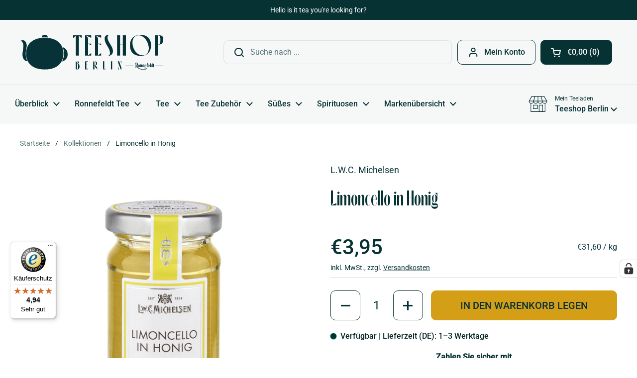

--- FILE ---
content_type: text/html; charset=utf-8
request_url: https://teeshop-berlin.de/products/limoncello-in-honig
body_size: 77686
content:
<!doctype html><html class="no-js" lang="de" dir="ltr">
  <head>
<meta name="google-site-verification" content="ULoUE55Njf9ATO0Gx0uQc_JoslkL_jXvHHfWYFy2VqE" />    
    <!-- Global site tag (gtag.js) - Google Ads: 1071232538 -->
<script async src="https://www.googletagmanager.com/gtag/js?id=AW-1071232538"></script>
<script src="https://analytics.ahrefs.com/analytics.js" data-key="omYRGxg5PUTbdyXnbRzOrg" async></script>
    <script>
  window.dataLayer = window.dataLayer || [];
  function gtag(){dataLayer.push(arguments);}
  gtag('js', new Date());
  gtag('config', 'AW-1071232538', {'allow_enhanced_conversions': true});
</script>
    <script>  
  /**
  * Author: Triangle Digital
  * Website: triangledigital.xyz
  * Email: contact@triangledigital.xyz
  * Last Update: 17 May 2024
  */
  
  (function() {
      // Defining the class triangle_digital_datalayer
      class triangle_digital_datalayer {
        constructor() {
          // Initializing dataLayer if not already defined
          window.dataLayer = window.dataLayer || []; 
          
          // Prefix for events name
          this.eventPrefix = 'triangledigital_';

          // Setting value to false to get non-formatted product ID
          this.formattedItemId = true; 

          // Data schema for ecommerce and dynamic remarketing
          this.dataSchema = {
            ecommerce: {
                show: true
            },
            dynamicRemarketing: {
                show: false,
                business_vertical: 'retail'
            }
          }

          // Selectors for adding to wishlist
          this.addToWishListSelectors = {
            'addWishListIcon': '',
            'gridItemSelector': '',
            'productLinkSelector': 'a[href*="/products/"]'
          }

          // Selectors for quick view
          this.quickViewSelector = {
            'quickViewElement': '',
            'gridItemSelector': '',
            'productLinkSelector': 'a[href*="/products/"]'
          }

          // Selector for mini cart button
          this.miniCartButton = [
            'a[href="/cart"]', 
          ];
          this.miniCartAppersOn = 'click';


          // Selectors for begin checkout buttons/links
          this.beginCheckoutButtons = [
            'input[name="checkout"]',
            'button[name="checkout"]',
            'a[href="/checkout"]',
            '.additional-checkout-buttons',
          ];

          // Selector for direct checkout button
          this.shopifyDirectCheckoutButton = [
            '.shopify-payment-button'
          ]

          // Setting value to true if Add to Cart redirects to the cart page
          this.isAddToCartRedirect = false;
          
          // Setting value to false if cart items increment/decrement/remove refresh page 
          this.isAjaxCartIncrementDecrement = true;
          

          // Caution: Do not modify anything below this line, as it may result in it not functioning correctly.
          this.cart = {"note":null,"attributes":{},"original_total_price":0,"total_price":0,"total_discount":0,"total_weight":0.0,"item_count":0,"items":[],"requires_shipping":false,"currency":"EUR","items_subtotal_price":0,"cart_level_discount_applications":[],"checkout_charge_amount":0}
          this.countryCode = "DE";
          this.collectData();  
          this.storeURL = "https://teeshop-berlin.de";
          localStorage.setItem('shopCountryCode', this.countryCode);
        }

        // Function to update cart
        updateCart() {
          fetch("/cart.js")
          .then((response) => response.json())
          .then((data) => {
            this.cart = data;
          });
        }

        // Function to create a debounced function
       debounce(delay) {         
          let timeoutId;
          return function(func) {
            const context = this;
            const args = arguments;
            
            clearTimeout(timeoutId);
            
            timeoutId = setTimeout(function() {
              func.apply(context, args);
            }, delay);
          };
        }

        // Function to collect data
        collectData() { 
            this.customerData();
            this.ajaxRequestData();
            this.searchPageData();
            this.miniCartData();
            this.beginCheckoutData();
  
            
  
            
              this.productSinglePage();
            
  
            
            
            this.addToWishListData();
            this.quickViewData();
            this.formData();
            this.phoneClickData();
            this.emailClickData();
        }        

        // Function to collect logged in customer data 
        customerData() {
            const currentUser = {};
            

            if (currentUser.email) {
              currentUser.hash_email = "e3b0c44298fc1c149afbf4c8996fb92427ae41e4649b934ca495991b7852b855"
            }

            if (currentUser.phone) {
              currentUser.hash_phone = "e3b0c44298fc1c149afbf4c8996fb92427ae41e4649b934ca495991b7852b855"
            }

            window.dataLayer = window.dataLayer || [];
            dataLayer.push({
              customer: currentUser
            });
        }

        // Function to handle ajax requests for add_to_cart, remove_from_cart, search
        ajaxRequestData() {
          const self = this;
          
          // Handling non-ajax add to cart
          if(this.isAddToCartRedirect) {
            document.addEventListener('submit', function(event) {
              const addToCartForm = event.target.closest('form[action="/cart/add"]');
              if(addToCartForm) {
                event.preventDefault();
                
                const formData = new FormData(addToCartForm);
            
                fetch(window.Shopify.routes.root + 'cart/add.js', {
                  method: 'POST',
                  body: formData
                })
                .then(response => {
                    window.location.href = "/cart";
                })
                .catch((error) => {
                  console.error('Error:', error);
                });
              }
            });
          }
          
          // Overriding fetch function
          let originalFetch = window.fetch;
          let debounce = this.debounce(800);
          
          window.fetch = function () {
            return originalFetch.apply(this, arguments).then((response) => {
              if (response.ok) {
                let cloneResponse = response.clone();
                let requestURL = arguments[0];
                
                // Handling search event
                if(/.*\/search\/?.*\?.*q=.+/.test(requestURL) && !requestURL.includes('&requestFrom=uldt')) {   
                  const queryString = requestURL.split('?')[1];
                  const urlParams = new URLSearchParams(queryString);
                  const search_term = urlParams.get("q");

                  debounce(function() {
                    fetch(`${self.storeURL}/search/suggest.json?q=${search_term}&resources[type]=product&requestFrom=uldt`)
                      .then(res => res.json())
                      .then(function(data) {
                            const products = data.resources.results.products;
                            if(products.length) {
                              const fetchRequests = products.map(product =>
                                fetch(`${self.storeURL}/${product.url.split('?')[0]}.js`)
                                  .then(response => response.json())
                                  .catch(error => console.error('Error fetching:', error))
                              );

                              Promise.all(fetchRequests)
                                .then(products => {
                                    const items = products.map((product) => {
                                      return {
                                        product_id: product.id,
                                        product_title: product.title,
                                        variant_id: product.variants[0].id,
                                        variant_title: product.variants[0].title,
                                        vendor: product.vendor,
                                        total_discount: 0,
                                        final_price: product.price_min,
                                        product_type: product.type, 
                                        quantity: 1
                                      }
                                    });

                                    self.ecommerceDataLayer('search', {search_term, items});
                                })
                            }else {
                              self.ecommerceDataLayer('search', {search_term, items: []});
                            }
                      });
                  });
                }
                // Handling add to cart event
                else if (requestURL.includes("/cart/add")) {
                  cloneResponse.text().then((text) => {
                    let data = JSON.parse(text);

                    if(data.items && Array.isArray(data.items)) {
                      data.items.forEach(function(item) {
                         self.ecommerceDataLayer('add_to_cart', {items: [item]});
                      })
                    } else {
                      self.ecommerceDataLayer('add_to_cart', {items: [data]});
                    }
                    self.updateCart();
                  });
                }
                // Handling cart change event
                else if(requestURL.includes("/cart/change") || requestURL.includes("/cart/update")) {
                  
                   cloneResponse.text().then((text) => {
                     
                    let newCart = JSON.parse(text);
                    let newCartItems = newCart.items;
                    let oldCartItems = self.cart.items;

                    for(let i = 0; i < oldCartItems.length; i++) {
                      let item = oldCartItems[i];
                      let newItem = newCartItems.find(newItems => newItems.id === item.id);


                      if(newItem) {

                        if(newItem.quantity > item.quantity) {
                          // cart item increment
                          let quantity = (newItem.quantity - item.quantity);
                          let updatedItem = {...item, quantity}
                          self.ecommerceDataLayer('add_to_cart', {items: [updatedItem]});
                          self.updateCart(); 

                        }else if(newItem.quantity < item.quantity) {
                          // cart item decrement
                          let quantity = (item.quantity - newItem.quantity);
                          let updatedItem = {...item, quantity}
                          self.ecommerceDataLayer('remove_from_cart', {items: [updatedItem]});
                          self.updateCart(); 
                        }
                        

                      }else {
                        self.ecommerceDataLayer('remove_from_cart', {items: [item]});
                        self.updateCart(); 
                      }
                    }
                     
                  });
                }
              }
              return response;
            });
          }
          // End of fetch 


          // Overriding XMLHttpRequest
          var origXMLHttpRequest = XMLHttpRequest;
          XMLHttpRequest = function() {
            var requestURL;
    
            var xhr = new origXMLHttpRequest();
            var origOpen = xhr.open;
            var origSend = xhr.send;
            
            // Override the `open` function.
            xhr.open = function(method, url) {
                requestURL = url;
                return origOpen.apply(this, arguments);
            };
    
    
            xhr.send = function() {
    
                // Proceeding if the request URL matches what we're looking for.
                if (requestURL.includes("/cart/add") || requestURL.includes("/cart/change") || /.*\/search\/?.*\?.*q=.+/.test(requestURL)) {
        
                    xhr.addEventListener('load', function() {
                        if (xhr.readyState === 4) {
                            if (xhr.status >= 200 && xhr.status < 400) { 

                              if(/.*\/search\/?.*\?.*q=.+/.test(requestURL) && !requestURL.includes('&requestFrom=uldt')) {
                                const queryString = requestURL.split('?')[1];
                                const urlParams = new URLSearchParams(queryString);
                                const search_term = urlParams.get("q");

                                debounce(function() {
                                    fetch(`${self.storeURL}/search/suggest.json?q=${search_term}&resources[type]=product&requestFrom=uldt`)
                                      .then(res => res.json())
                                      .then(function(data) {
                                            const products = data.resources.results.products;
                                            if(products.length) {
                                              const fetchRequests = products.map(product =>
                                                fetch(`${self.storeURL}/${product.url.split('?')[0]}.js`)
                                                  .then(response => response.json())
                                                  .catch(error => console.error('Error fetching:', error))
                                              );
                
                                              Promise.all(fetchRequests)
                                                .then(products => {
                                                    const items = products.map((product) => {
                                                      return {
                                                        product_id: product.id,
                                                        product_title: product.title,
                                                        variant_id: product.variants[0].id,
                                                        variant_title: product.variants[0].title,
                                                        vendor: product.vendor,
                                                        total_discount: 0,
                                                        final_price: product.price_min,
                                                        product_type: product.type, 
                                                        quantity: 1
                                                      }
                                                    });
                
                                                    self.ecommerceDataLayer('search', {search_term, items});
                                                })
                                            }else {
                                              self.ecommerceDataLayer('search', {search_term, items: []});
                                            }
                                      });
                                  });

                              }

                              else if(requestURL.includes("/cart/add")) {
                                  const data = JSON.parse(xhr.responseText);

                                  if(data.items && Array.isArray(data.items)) {
                                    data.items.forEach(function(item) {
                                        self.ecommerceDataLayer('add_to_cart', {items: [item]});
                                      })
                                  } else {
                                    self.ecommerceDataLayer('add_to_cart', {items: [data]});
                                  }
                                  self.updateCart();
                                 
                               }else if(requestURL.includes("/cart/change")) {
                                 
                                  const newCart = JSON.parse(xhr.responseText);
                                  const newCartItems = newCart.items;
                                  let oldCartItems = self.cart.items;
              
                                  for(let i = 0; i < oldCartItems.length; i++) {
                                    let item = oldCartItems[i];
                                    let newItem = newCartItems.find(newItems => newItems.id === item.id);
              
              
                                    if(newItem) {
                                      if(newItem.quantity > item.quantity) {
                                        // cart item increment
                                        let quantity = (newItem.quantity - item.quantity);
                                        let updatedItem = {...item, quantity}
                                        self.ecommerceDataLayer('add_to_cart', {items: [updatedItem]});
                                        self.updateCart(); 
              
                                      }else if(newItem.quantity < item.quantity) {
                                        // cart item decrement
                                        let quantity = (item.quantity - newItem.quantity);
                                        let updatedItem = {...item, quantity}
                                        self.ecommerceDataLayer('remove_from_cart', {items: [updatedItem]});
                                        self.updateCart(); 
                                      }
                                      
              
                                    }else {
                                      self.ecommerceDataLayer('remove_from_cart', {items: [item]});
                                      self.updateCart(); 
                                    }
                                  }
                               }          
                            }
                        }
                    });
                }
    
                return origSend.apply(this, arguments);
            };
    
            return xhr;
          }; 
          // End of XMLHttpRequest
        }

        // Function for search event from search page
        searchPageData() {
          const self = this;
          let pageUrl = window.location.href;
          
          if(/.+\/search\?.*\&?q=.+/.test(pageUrl)) {   
            const queryString = pageUrl.split('?')[1];
            const urlParams = new URLSearchParams(queryString);
            const search_term = urlParams.get("q");
                
            fetch(`https://teeshop-berlin.de/search/suggest.json?q=${search_term}&resources[type]=product&requestFrom=uldt`)
            .then(res => res.json())
            .then(function(data) {
                  const products = data.resources.results.products;
                  if(products.length) {
                    const fetchRequests = products.map(product =>
                      fetch(`${self.storeURL}/${product.url.split('?')[0]}.js`)
                        .then(response => response.json())
                        .catch(error => console.error('Error fetching:', error))
                    );
                    Promise.all(fetchRequests)
                    .then(products => {
                        const items = products.map((product) => {
                            return {
                            product_id: product.id,
                            product_title: product.title,
                            variant_id: product.variants[0].id,
                            variant_title: product.variants[0].title,
                            vendor: product.vendor,
                            total_discount: 0,
                            final_price: product.price_min,
                            product_type: product.type, 
                            quantity: 1
                            }
                        });

                        self.ecommerceDataLayer('search', {search_term, items});
                    });
                  }else {
                    self.ecommerceDataLayer('search', {search_term, items: []});
                  }
            });
          }
        }

miniCartData() {
  // Check if mini cart button exists
  if(this.miniCartButton.length) {
    let self = this;
    // Change event trigger if mini cart appears on hover
    if(this.miniCartAppersOn === 'hover') {
      this.miniCartAppersOn = 'mouseenter';
    }
    // Add event listener for each mini cart button
    this.miniCartButton.forEach((selector) => {
      let miniCartButtons = document.querySelectorAll(selector);
      miniCartButtons.forEach((miniCartButton) => {
        miniCartButton.addEventListener(self.miniCartAppersOn, () => {
          // Track 'view_cart' event with cart data
          self.ecommerceDataLayer('view_cart', self.cart);
        });
      })
    });
  }
}

// Begin Checkout Data
// This function tracks the 'begin_checkout' event when the user begins the checkout process.
beginCheckoutData() {
  let self = this;
  // Add event listener for pointer down event
  document.addEventListener('pointerdown', () => {
    // Check if the target element is one of the begin checkout buttons
    let targetElement = event.target.closest(self.beginCheckoutButtons.join(', '));
    if(targetElement) {
      // Track 'begin_checkout' event with cart data
      self.ecommerceDataLayer('begin_checkout', self.cart);
    }
  });
}

// View Cart Page Data
// This function tracks the 'view_cart', 'add_to_cart', and 'remove_from_cart' events on the cart page.
viewCartPageData() {
  // Track 'view_cart' event with current cart data
  this.ecommerceDataLayer('view_cart', this.cart);

  // Track 'add_to_cart' or 'remove_from_cart' events when cart quantity changes
  if(!this.isAjaxCartIncrementDecrement) {
    const self = this;
    document.addEventListener('pointerdown', (event) => {
      // Check if the target element is a link that changes cart quantity
      const target = event.target.closest('a[href*="/cart/change?"]');
      if(target) {
        // Extract cart item details from the link URL
        const linkUrl = target.getAttribute('href');
        const queryString = linkUrl.split("?")[1];
        const urlParams = new URLSearchParams(queryString);
        const newQuantity = urlParams.get("quantity");
        const line = urlParams.get("line");
        const cart_id = urlParams.get("id");
        
        // Update the cart and track appropriate event based on quantity change
        if(newQuantity && (line || cart_id)) {
          let item = line ? {...self.cart.items[line - 1]} : self.cart.items.find(item => item.key === cart_id);
          let event = 'add_to_cart';
          if(newQuantity < item.quantity) {
            event = 'remove_from_cart';
          }
          let quantity = Math.abs(newQuantity - item.quantity);
          item['quantity'] = quantity;
          self.ecommerceDataLayer(event, {items: [item]});
        }
      }
    });
  }
}

// Product Single Page Data
// This function tracks the 'view_item' and 'begin_checkout' events on the product single page.
productSinglePage() {
  // Check if the template contains product information
  
  const item = {
    // Define product details for tracking
    product_id: 9065079996724,
    variant_id: 47888332554548,
    product_title: "Limoncello in Honig",
    line_level_total_discount: 0,
    vendor: "L.W.C. Michelsen",
    sku: null,
    product_type: "Honig",
    item_list_id: 668958753142,
    item_list_name: "Alle Produkte",
    
    final_price: 395,
    quantity: 1
  };
  
  const variants = [{"id":47888332554548,"title":"Default Title","option1":"Default Title","option2":null,"option3":null,"sku":"1384","requires_shipping":true,"taxable":true,"featured_image":null,"available":true,"name":"Limoncello in Honig","public_title":null,"options":["Default Title"],"price":395,"weight":230,"compare_at_price":null,"inventory_management":"shopify","barcode":"4000996013844","requires_selling_plan":false,"unit_price":3160,"unit_price_measurement":{"measured_type":"weight","quantity_value":"125.0","quantity_unit":"g","reference_value":1,"reference_unit":"kg"},"selling_plan_allocations":[]}]
  // Track 'view_item' event with product data
  this.ecommerceDataLayer('view_item', {items: [item]});

  // Add event listener for Shopify direct checkout button
  if(this.shopifyDirectCheckoutButton.length) {
    let self = this;
    document.addEventListener('pointerdown', (event) => {  
      let target = event.target;
      let checkoutButton = event.target.closest(this.shopifyDirectCheckoutButton.join(', '));

      // Track 'add_to_cart' and 'begin_checkout' events when Shopify direct checkout button is clicked
      if(checkoutButton && (variants || self.quickViewVariants)) {
        let checkoutForm = checkoutButton.closest('form[action*="/cart/add"]');
        if(checkoutForm) {
          let variant_id = null;
          let varientInput = checkoutForm.querySelector('input[name="id"]');
          let varientIdFromURL = new URLSearchParams(window.location.search).get('variant');
          let firstVarientId = item.variant_id;

          // Determine the variant ID to track with the events
          if(varientInput) {
            variant_id = parseInt(varientInput.value);
          } else if(varientIdFromURL) {
            variant_id = varientIdFromURL;
          } else if(firstVarientId) {
            variant_id = firstVarientId;
          }

          if(variant_id) {
            variant_id = parseInt(variant_id);
            let quantity = 1;
            let quantitySelector = checkoutForm.getAttribute('id');
            if(quantitySelector) {
              let quentityInput = document.querySelector('input[name="quantity"][form="'+quantitySelector+'"]');
              if(quentityInput) {
                quantity = +quentityInput.value;
              }
            }
            if(variant_id) {
              let variant = variants.find(item => item.id === +variant_id);
              if(variant && item) {
                item['variant_id'] = variant_id;
                item['variant_title'] = variant.title;
                item['final_price'] = variant.price;
                item['quantity'] = quantity;
                self.ecommerceDataLayer('add_to_cart', {items: [item]});
                self.ecommerceDataLayer('begin_checkout', {items: [item]});
              } else if(self.quickViewedItem) {                                  
                let variant = self.quickViewVariants.find(item => item.id === +variant_id);
                if(variant) {
                  self.quickViewedItem['variant_id'] = variant_id;
                  self.quickViewedItem['variant_title'] = variant.title;
                  self.quickViewedItem['final_price'] = parseFloat(variant.price) * 100;
                  self.quickViewedItem['quantity'] = quantity;
                  self.ecommerceDataLayer('add_to_cart', {items: [self.quickViewedItem]});
                  self.ecommerceDataLayer('begin_checkout', {items: [self.quickViewedItem]});
                }
              }
            }
          }
        }
      }
    });
  }
  
  
}

// Collections Page Data
// This function tracks the 'view_item_list' event on collections pages.
collectionsPageData() {
  var ecommerce = {
    'items': [
      // Loop through each product in the collection and define its details for tracking
      
    ]
  };

  // Set item list ID and name for tracking
  ecommerce['item_list_id'] = null
  ecommerce['item_list_name'] = null

  // Track 'view_item_list' event with collection data
  this.ecommerceDataLayer('view_item_list', ecommerce);
}

// Add to Wishlist Data
// This function tracks the 'add_to_wishlist' event when the user adds a product to their wishlist.
addToWishListData() {
  if(this.addToWishListSelectors && this.addToWishListSelectors.addWishListIcon) {
    const self = this;
    document.addEventListener('pointerdown', (event) => {
      let target = event.target;
      
      // Check if the target element is the wishlist icon
      if(target.closest(self.addToWishListSelectors.addWishListIcon)) {
        let pageULR = window.location.href.replace(/\?.+/, '');
        let requestURL = undefined;
  
        // Determine the product URL
        if(/\/products\/[^/]+$/.test(pageULR)) {
          requestURL = pageULR;
        } else if(self.addToWishListSelectors.gridItemSelector && self.addToWishListSelectors.productLinkSelector) {
          let itemElement = target.closest(self.addToWishListSelectors.gridItemSelector);
          if(itemElement) {
            let linkElement = itemElement.querySelector(self.addToWishListSelectors.productLinkSelector); 
            if(linkElement) {
              let link = linkElement.getAttribute('href').replace(/\?.+/g, '');
              if(link && /\/products\/[^/]+$/.test(link)) {
                requestURL = link;
              }
            }
          }
        }

        // Fetch product data and track 'add_to_wishlist' event
        if(requestURL) {
          fetch(requestURL + '.json')
            .then(res => res.json())
            .then(result => {
              let data = result.product;                    
              if(data) {
                let dataLayerData = {
                  product_id: data.id,
                  variant_id: data.variants[0].id,
                  product_title: data.title,
                  quantity: 1,
                  final_price: parseFloat(data.variants[0].price) * 100,
                  total_discount: 0,
                  product_type: data.product_type,
                  vendor: data.vendor,
                  variant_title: (data.variants[0].title !== 'Default Title') ? data.variants[0].title : undefined,
                  sku: data.variants[0].sku,
                }

                self.ecommerceDataLayer('add_to_wishlist', {items: [dataLayerData]});
              }
            });
        }
      }
    });
  }
}

// Quick View Data
// This function tracks the 'view_item' event when the user interacts with quick view functionality.
quickViewData() {
  if(this.quickViewSelector.quickViewElement && this.quickViewSelector.gridItemSelector && this.quickViewSelector.productLinkSelector) {
    const self = this;
    document.addEventListener('pointerdown', (event) => {
      let target = event.target;
      // Check if the target element is the quick view button
      if(target.closest(self.quickViewSelector.quickViewElement)) {
        let requestURL = undefined;
        let itemElement = target.closest(this.quickViewSelector.gridItemSelector );
        
        // Determine the product URL
        if(itemElement) {
          let linkElement = itemElement.querySelector(self.quickViewSelector.productLinkSelector); 
          if(linkElement) {
            let link = linkElement.getAttribute('href').replace(/\?.+/g, '');
            if(link && /\/products\/[^/]+$/.test(link)) {
              requestURL = link;
            }
          }
        }   
        
        // Fetch product data and track 'view_item' event
        if(requestURL) {
            fetch(requestURL + '.json')
              .then(res => res.json())
              .then(result => {
                let data = result.product;                    
                if(data) {
                  let dataLayerData = {
                    product_id: data.id,
                    variant_id: data.variants[0].id,
                    product_title: data.title,
                    quantity: 1,
                    final_price: parseFloat(data.variants[0].price) * 100,
                    total_discount: 0,
                    product_type: data.product_type,
                    vendor: data.vendor,
                    variant_title: (data.variants[0].title !== 'Default Title') ? data.variants[0].title : undefined,
                    sku: data.variants[0].sku,
                  }

                  // Track 'view_item' event with quick view data
                  self.ecommerceDataLayer('view_item', {items: [dataLayerData]});
                  self.quickViewVariants = data.variants;
                  self.quickViewedItem = dataLayerData;
                }
              });
          }
      }
    });

    // Track 'add_to_cart' and 'begin_checkout' events when Shopify direct checkout button is clicked from quick view
    
  }
}

// Ecommerce Data Layer
// This function constructs and pushes the data layer object for ecommerce events.
ecommerceDataLayer(event, data) {
  const self = this;
  dataLayer.push({ 'ecommerce': null });
  const dataLayerData = {
    "event": this.eventPrefix + event,
    'ecommerce': {
       'currency': this.cart.currency,
       'items': data.items.map((item, index) => {
         const dataLayerItem = {
            'index': index,
            'item_id': this.formattedItemId  ? `shopify_${this.countryCode}_${item.product_id}_${item.variant_id}` : item.product_id.toString(),
            'product_id': item.product_id.toString(),
            'variant_id': item.variant_id.toString(),
            'item_name': item.product_title,
            'quantity': item.quantity,
            'price': +((item.final_price / 100).toFixed(2)),
            'discount': item.total_discount ? +((item.total_discount / 100).toFixed(2)) : 0 
        }

        if(item.product_type) {
          dataLayerItem['item_category'] = item.product_type;
        }
        
        if(item.vendor) {
          dataLayerItem['item_brand'] = item.vendor;
        }
       
        if(item.variant_title && item.variant_title !== 'Default Title') {
          dataLayerItem['item_variant'] = item.variant_title;
        }
      
        if(item.sku) {
          dataLayerItem['sku'] = item.sku;
        }

        if(item.item_list_name) {
          dataLayerItem['item_list_name'] = item.item_list_name;
        }

        if(item.item_list_id) {
          dataLayerItem['item_list_id'] = item.item_list_id.toString()
        }

        return dataLayerItem;
      })
    }
  }

  // Calculate and add total value to the data layer
  if(data.total_price !== undefined) {
    dataLayerData['ecommerce']['value'] =  +((data.total_price / 100).toFixed(2));
  } else {
    dataLayerData['ecommerce']['value'] = +(dataLayerData['ecommerce']['items'].reduce((total, item) => total + (item.price * item.quantity), 0)).toFixed(2);
  }
  
  // Add item list ID and name to the data layer if available
  if(data.item_list_id) {
    dataLayerData['ecommerce']['item_list_id'] = data.item_list_id;
  }
  
  if(data.item_list_name) {
    dataLayerData['ecommerce']['item_list_name'] = data.item_list_name;
  }

  // Add search term to the data layer if available
  if(data.search_term) {
    dataLayerData['search_term'] = data.search_term;
  }

  // Add dynamic remarketing data to the data layer if enabled
  if(self.dataSchema.dynamicRemarketing && self.dataSchema.dynamicRemarketing.show) {
    dataLayer.push({ 'dynamicRemarketing': null });
    dataLayerData['dynamicRemarketing'] = {
        value: dataLayerData.ecommerce.value,
        items: dataLayerData.ecommerce.items.map(item => ({id: item.item_id, google_business_vertical: self.dataSchema.dynamicRemarketing.business_vertical}))
    }
  }

  // Push the constructed data layer object
  if(!self.dataSchema.ecommerce ||  !self.dataSchema.ecommerce.show) {
    delete dataLayerData['ecommerce'];
  }

  dataLayer.push(dataLayerData);
}

// Form Data
// This function tracks form submissions for contact forms and newsletter signups.
formData() {
  const self = this;
  document.addEventListener('submit', function(event) {
    let targetForm = event.target.closest('form[action^="/contact"]');
    if(targetForm) {
      const formData = {
        form_location: window.location.href,
        form_id: targetForm.getAttribute('id'),
        form_classes: targetForm.getAttribute('class')
      };
                    
      let formType = targetForm.querySelector('input[name="form_type"]');
      let inputs = targetForm.querySelectorAll("input:not([type=hidden]):not([type=submit]), textarea, select");
      
      inputs.forEach(function(input) {
        var inputName = input.name;
        var inputValue = input.value;
        
        if (inputName && inputValue) {
          var matches = inputName.match(/\[(.*?)\]/);
          if (matches && matches.length > 1) {
             var fieldName = matches[1];
             formData[fieldName] = input.value;
          }
        }
      });
      
      // Track form submission event based on form type
      if(formType && formType.value === 'customer') {
        dataLayer.push({ event: self.eventPrefix + 'newsletter_signup', ...formData});
      } else if(formType && formType.value === 'contact') {
        dataLayer.push({ event: self.eventPrefix + 'contact_form_submit', ...formData});
      }
    }
  });
}

       // phone_number_click event
        phoneClickData() {
          const self = this; 
          document.addEventListener('click', function(event) {
            let target = event.target.closest('a[href^="tel:"]');
            if(target) {
              let phone_number = target.getAttribute('href').replace('tel:', '');
              dataLayer.push({
                event: self.eventPrefix + 'phone_number_click',
                page_location: window.location.href,
                link_classes: target.getAttribute('class'),
                link_id: target.getAttribute('id'),
                phone_number
              })
            }
          });
        }
  
        // email_click event
        emailClickData() {
          const self = this; 
          document.addEventListener('click', function(event) {
            let target = event.target.closest('a[href^="mailto:"]');
            if(target) {
              let email_address = target.getAttribute('href').replace('mailto:', '');
              dataLayer.push({
                event: self.eventPrefix + 'email_click',
                page_location: window.location.href,
                link_classes: target.getAttribute('class'),
                link_id: target.getAttribute('id'),
                email_address
              })
            }
          });
        }
      } 
      // end triangle_digital_datalayer

      document.addEventListener('DOMContentLoaded', function() {
        try{
          new triangle_digital_datalayer();
        }catch(error) {
          console.log(error);
        }
      });
    
  })();
</script>
    <!-- Google Tag Manager -->
    <script>
      (function (w, d, s, l, i) {
        w[l] = w[l] || [];
        w[l].push({ 'gtm.start': new Date().getTime(), event: 'gtm.js' });
        var f = d.getElementsByTagName(s)[0],
          j = d.createElement(s),
          dl = l != 'dataLayer' ? '&l=' + l : '';
        j.async = true;
        j.src = 'https://www.googletagmanager.com/gtm.js?id=' + i + dl;
        f.parentNode.insertBefore(j, f);
      })(window, document, 'script', 'dataLayer', 'GTM-K487QJJ');
    </script>
    <!-- End Google Tag Manager -->
    <meta charset="utf-8">
    <meta http-equiv="X-UA-Compatible" content="IE=edge,chrome=1">
    <meta name="viewport" content="width=device-width, initial-scale=1.0, height=device-height, minimum-scale=1.0"><link rel="shortcut icon" href="//teeshop-berlin.de/cdn/shop/files/favicon-48x48.png?crop=center&height=32&v=1714307199&width=32" type="image/png"><title>Limoncello in Honig kaufen - Teeshop Berlin
</title><meta name="description" content="Limoncello in Honig. Streichzarter Klee- und Wiesenhonig schmeckt fruchtig-intensiv nach Amalfi-Zitrone von L.W.C. Michelsen.">

<meta property="og:site_name" content="Teeshop Berlin">
<meta property="og:url" content="https://teeshop-berlin.de/products/limoncello-in-honig">
<meta property="og:title" content="Limoncello in Honig kaufen - Teeshop Berlin">
<meta property="og:type" content="product">
<meta property="og:description" content="Limoncello in Honig. Streichzarter Klee- und Wiesenhonig schmeckt fruchtig-intensiv nach Amalfi-Zitrone von L.W.C. Michelsen."><meta property="og:image" content="http://teeshop-berlin.de/cdn/shop/files/limoncelloinhonig-125g-lwcmichelsen-honig-kleehonig-wiesenhonig-teesuessen.jpg?v=1712318602">
  <meta property="og:image:secure_url" content="https://teeshop-berlin.de/cdn/shop/files/limoncelloinhonig-125g-lwcmichelsen-honig-kleehonig-wiesenhonig-teesuessen.jpg?v=1712318602">
  <meta property="og:image:width" content="1100">
  <meta property="og:image:height" content="1100"><meta property="og:price:amount" content="3,95">
  <meta property="og:price:currency" content="EUR"><meta name="twitter:card" content="summary_large_image">
<meta name="twitter:title" content="Limoncello in Honig kaufen - Teeshop Berlin">
<meta name="twitter:description" content="Limoncello in Honig. Streichzarter Klee- und Wiesenhonig schmeckt fruchtig-intensiv nach Amalfi-Zitrone von L.W.C. Michelsen."><script type="application/ld+json">
  [
    {
      "@context": "https://schema.org",
      "@type": "WebSite",
      "name": "Teeshop Berlin",
      "url": "https:\/\/teeshop-berlin.de"
    },
    {
      "@context": "https://schema.org",
      "@type": "Organization",
      "name": "Teeshop Berlin",
      "url": "https:\/\/teeshop-berlin.de"
    }
  ]
</script>

<script type="application/ld+json">
{
  "@context": "http://schema.org",
  "@type": "BreadcrumbList",
  "itemListElement": [
    {
      "@type": "ListItem",
      "position": 1,
      "name": "Startseite",
      "item": "https://teeshop-berlin.de"
    },{
        "@type": "ListItem",
        "position": 2,
        "name": "Limoncello in Honig",
        "item": "https://teeshop-berlin.de/products/limoncello-in-honig"
      }]
}
</script><script type="application/ld+json">
  {
    "@context": "http://schema.org",
    "@type": "Product",
    "name": "Limoncello in Honig",
    "url": "https:\/\/teeshop-berlin.de\/products\/limoncello-in-honig",
    "offers": [{
          "@type" : "Offer","sku": "1384","gtin13": 4000996013844,"availability" : "http://schema.org/InStock",
          "price" : 3.95,
          "priceCurrency" : "EUR",
          "url" : "https:\/\/teeshop-berlin.de\/products\/limoncello-in-honig?variant=47888332554548"
        }
],
    "brand": {
      "@type": "Brand",
      "name": "L.W.C. Michelsen"
    },
    "description": "Limoncello in HonigDieser streichzarte Klee- und Wiesenhonig schmeckt fruchtig-intensiv nach Amalfi-Zitrone. Limoncello-Honig ist nicht nur auf Brötchen und Brot eine Freunde. Er schmeckt auch auf Butterwaffeln und Rosinenstollen.\n \nProduktdetailsZutaten: Honig (96.9 %), Limoncello-Likör-Zubereitung (Neutral-Alkohol, Invertzuckersirup, Zitronenschalen-Extrakt) (2.6 %), natürliches Zitronengras-AromaAufbewahrungshinweis: im Originalgebinde, möglichst dunkel, bei RaumtemperaturVerwendungshinweis: zum Süßen von Tee, als Brot- und Toast-Aufstrich, auf Butterwaffeln und auf RosinenstollenAllergene: nicht vorhandenBio: neinVegetarisch: jaVegan: neinInhalt: 125 g\n \nHonig ist naturbelassene Rohkost und für Kinder unter 1 Jahr ungeeignet.",
    "category": "Honig","sku": "1384",
    "image": {
      "@type": "ImageObject",
      "url": "https:\/\/teeshop-berlin.de\/cdn\/shop\/files\/limoncelloinhonig-125g-lwcmichelsen-honig-kleehonig-wiesenhonig-teesuessen.jpg?v=1712318602",
      "image": "https:\/\/teeshop-berlin.de\/cdn\/shop\/files\/limoncelloinhonig-125g-lwcmichelsen-honig-kleehonig-wiesenhonig-teesuessen.jpg?v=1712318602",
      "name": "L.W.C. Michelsen Limoncello in Honig",
      "width": "1100",
      "height": "1100"
    }
  }
  </script><link rel="canonical" href="https://teeshop-berlin.de/products/limoncello-in-honig">
    <link rel="preconnect" href="https://cdn.shopify.com"><link rel="preconnect" href="https://fonts.shopifycdn.com" crossorigin><link href="//teeshop-berlin.de/cdn/shop/t/10/assets/theme.css?v=9617863469348556461755530780" as="style" rel="preload"><link href="//teeshop-berlin.de/cdn/shop/t/10/assets/section-header.css?v=104238549986885041181750912868" as="style" rel="preload"><link href="//teeshop-berlin.de/cdn/shop/t/10/assets/section-main-product.css?v=140310205538512622521752744457" as="style" rel="preload"><link rel="preload" fetchpriority="high" as="image" href="//teeshop-berlin.de/cdn/shop/files/limoncelloinhonig-125g-lwcmichelsen-honig-kleehonig-wiesenhonig-teesuessen.jpg?v=1712318602&width=480" imagesrcset="//teeshop-berlin.de/cdn/shop/files/limoncelloinhonig-125g-lwcmichelsen-honig-kleehonig-wiesenhonig-teesuessen.jpg?v=1712318602&width=240 240w,//teeshop-berlin.de/cdn/shop/files/limoncelloinhonig-125g-lwcmichelsen-honig-kleehonig-wiesenhonig-teesuessen.jpg?v=1712318602&width=360 360w,//teeshop-berlin.de/cdn/shop/files/limoncelloinhonig-125g-lwcmichelsen-honig-kleehonig-wiesenhonig-teesuessen.jpg?v=1712318602&width=420 420w,//teeshop-berlin.de/cdn/shop/files/limoncelloinhonig-125g-lwcmichelsen-honig-kleehonig-wiesenhonig-teesuessen.jpg?v=1712318602&width=480 480w,//teeshop-berlin.de/cdn/shop/files/limoncelloinhonig-125g-lwcmichelsen-honig-kleehonig-wiesenhonig-teesuessen.jpg?v=1712318602&width=640 640w,//teeshop-berlin.de/cdn/shop/files/limoncelloinhonig-125g-lwcmichelsen-honig-kleehonig-wiesenhonig-teesuessen.jpg?v=1712318602&width=840 840w,//teeshop-berlin.de/cdn/shop/files/limoncelloinhonig-125g-lwcmichelsen-honig-kleehonig-wiesenhonig-teesuessen.jpg?v=1712318602&width=1080 1080w" imagesizes="(max-width: 767px) calc(100vw - 20px), (max-width: 1360px) 50vw, 620px"><link rel="preload" href="//teeshop-berlin.de/cdn/fonts/arsenal/arsenal_n4.51305299cd12b61bc0400367405b80442269043d.woff2" as="font" type="font/woff2" crossorigin><link rel="preload" href="//teeshop-berlin.de/cdn/fonts/roboto/roboto_n4.2019d890f07b1852f56ce63ba45b2db45d852cba.woff2" as="font" type="font/woff2" crossorigin><style type="text/css">
@font-face {
  font-family: Arsenal;
  font-weight: 400;
  font-style: normal;
  font-display: swap;
  src: url("//teeshop-berlin.de/cdn/fonts/arsenal/arsenal_n4.51305299cd12b61bc0400367405b80442269043d.woff2") format("woff2"),
       url("//teeshop-berlin.de/cdn/fonts/arsenal/arsenal_n4.93261dd112afca16489c9f1c0d423ccd8a12c0a3.woff") format("woff");
}
@font-face {
  font-family: Roboto;
  font-weight: 400;
  font-style: normal;
  font-display: swap;
  src: url("//teeshop-berlin.de/cdn/fonts/roboto/roboto_n4.2019d890f07b1852f56ce63ba45b2db45d852cba.woff2") format("woff2"),
       url("//teeshop-berlin.de/cdn/fonts/roboto/roboto_n4.238690e0007583582327135619c5f7971652fa9d.woff") format("woff");
}
@font-face {
  font-family: Roboto;
  font-weight: 500;
  font-style: normal;
  font-display: swap;
  src: url("//teeshop-berlin.de/cdn/fonts/roboto/roboto_n5.250d51708d76acbac296b0e21ede8f81de4e37aa.woff2") format("woff2"),
       url("//teeshop-berlin.de/cdn/fonts/roboto/roboto_n5.535e8c56f4cbbdea416167af50ab0ff1360a3949.woff") format("woff");
}
@font-face {
  font-family: Roboto;
  font-weight: 400;
  font-style: italic;
  font-display: swap;
  src: url("//teeshop-berlin.de/cdn/fonts/roboto/roboto_i4.57ce898ccda22ee84f49e6b57ae302250655e2d4.woff2") format("woff2"),
       url("//teeshop-berlin.de/cdn/fonts/roboto/roboto_i4.b21f3bd061cbcb83b824ae8c7671a82587b264bf.woff") format("woff");
}




</style>
<style type="text/css">

  :root {

    /* Direction */
    --direction: ltr;

    /* Font variables */

    --font-stack-headings: Arsenal, sans-serif;
    --font-weight-headings: 400;
    --font-style-headings: normal;

    --font-stack-body: Roboto, sans-serif;
    --font-weight-body: 400;--font-weight-body-bold: 500;--font-style-body: normal;--font-weight-buttons: var(--font-weight-body-bold);--font-weight-menu: var(--font-weight-body-bold);--base-headings-size: 60;
    --base-headings-line: 1.2;
    --base-body-size: 16;
    --base-body-line: 1.5;

    --base-menu-size: 16;

    /* Color variables */

    --color-background-header: #f6f7f7;
    --color-secondary-background-header: rgba(7, 50, 52, 0.08);
    --color-opacity-background-header: rgba(246, 247, 247, 0);
    --color-text-header: #073234;
    --color-foreground-header: #fff;
    --color-accent-header: #d49e17;
    --color-foreground-accent-header: #000;
    --color-borders-header: rgba(7, 50, 52, 0.1);

    --color-background-main: #ffffff;
    --color-secondary-background-main: rgba(7, 50, 52, 0.08);
    --color-third-background-main: rgba(7, 50, 52, 0.04);
    --color-fourth-background-main: rgba(7, 50, 52, 0.02);
    --color-opacity-background-main: rgba(255, 255, 255, 0);
    --color-text-main: #073234;
    --color-foreground-main: #fff;
    --color-secondary-text-main: rgba(7, 50, 52, 0.62);
    --color-accent-main: #d49e17;
    --color-foreground-accent-main: #000;
    --color-borders-main: rgba(7, 50, 52, 0.15);

    --color-background-cards: #ffffff;
    --color-gradient-cards: ;
    --color-text-cards: #073234;
    --color-foreground-cards: #fff;
    --color-secondary-text-cards: rgba(7, 50, 52, 0.6);
    --color-accent-cards: #d49e17;
    --color-foreground-accent-cards: #000;
    --color-borders-cards: #ecefef;

    --color-background-footer: #073234;
    --color-text-footer: #ffffff;
    --color-accent-footer: #d49e17;
    --color-borders-footer: rgba(255, 255, 255, 0.15);

    --color-borders-forms-primary: rgba(7, 50, 52, 0.3);
    --color-borders-forms-secondary: rgba(7, 50, 52, 0.6);

    /* Borders */

    --border-width-cards: 1px;
    --border-radius-cards: 10px;
    --border-width-buttons: 1px;
    --border-radius-buttons: 10px;
    --border-width-forms: 1px;
    --border-radius-forms: 5px;

    /* Shadows */
    --shadow-x-cards: 0px;
    --shadow-y-cards: 0px;
    --shadow-blur-cards: 0px;
    --color-shadow-cards: #32332e;
    --shadow-x-buttons: 0px;
    --shadow-y-buttons: 0px;
    --shadow-blur-buttons: 0px;
    --color-shadow-buttons: rgba(0,0,0,0);

    /* Layout */

    --grid-gap-original-base: 26px;
    --container-vertical-space-base: 100px;
    --image-fit-padding: 10%;

  }

  .facets__summary, #main select, .sidebar select, .modal-content select {
    background-image: url('data:image/svg+xml;utf8,<svg width="13" height="8" fill="none" xmlns="http://www.w3.org/2000/svg"><path d="M1.414.086 7.9 6.57 6.485 7.985 0 1.5 1.414.086Z" fill="%23073234"/><path d="M12.985 1.515 6.5 8 5.085 6.586 11.571.101l1.414 1.414Z" fill="%23073234"/></svg>');
  }

  .card .star-rating__stars {
    background-image: url('data:image/svg+xml;utf8,<svg width="20" height="13" viewBox="0 0 14 13" fill="none" xmlns="http://www.w3.org/2000/svg"><path d="m7 0 1.572 4.837h5.085l-4.114 2.99 1.572 4.836L7 9.673l-4.114 2.99 1.571-4.837-4.114-2.99h5.085L7 0Z" stroke="%23073234" stroke-width="1"/></svg>');
  }
  .card .star-rating__stars-active {
    background-image: url('data:image/svg+xml;utf8,<svg width="20" height="13" viewBox="0 0 14 13" fill="none" xmlns="http://www.w3.org/2000/svg"><path d="m7 0 1.572 4.837h5.085l-4.114 2.99 1.572 4.836L7 9.673l-4.114 2.99 1.571-4.837-4.114-2.99h5.085L7 0Z" fill="%23073234" stroke-width="0"/></svg>');
  }

  .star-rating__stars {
    background-image: url('data:image/svg+xml;utf8,<svg width="20" height="13" viewBox="0 0 14 13" fill="none" xmlns="http://www.w3.org/2000/svg"><path d="m7 0 1.572 4.837h5.085l-4.114 2.99 1.572 4.836L7 9.673l-4.114 2.99 1.571-4.837-4.114-2.99h5.085L7 0Z" stroke="%23073234" stroke-width="1"/></svg>');
  }
  .star-rating__stars-active {
    background-image: url('data:image/svg+xml;utf8,<svg width="20" height="13" viewBox="0 0 14 13" fill="none" xmlns="http://www.w3.org/2000/svg"><path d="m7 0 1.572 4.837h5.085l-4.114 2.99 1.572 4.836L7 9.673l-4.114 2.99 1.571-4.837-4.114-2.99h5.085L7 0Z" fill="%23073234" stroke-width="0"/></svg>');
  }

  .product-item {}</style>

<style id="root-height">
  :root {
    --window-height: 100vh;
  }
</style><link href="//teeshop-berlin.de/cdn/shop/t/10/assets/theme.css?v=9617863469348556461755530780" rel="stylesheet" type="text/css" media="all" />
    <link href="//teeshop-berlin.de/cdn/shop/t/10/assets/custom.css?v=180921254473831484351755501866" rel="stylesheet" type="text/css" media="all" />
<div id="shopify-section-custom-fonts" class="shopify-section">
    <style data-custom-fonts>
      
  
        
  
        
        
        
        
        
        
        
        
        
        
        
        
        
  
        
  
          
  
          
            @font-face {
              font-family: 'Loggia';
              src: url(https://cdn.shopify.com/s/files/1/0764/1088/0308/files/Loggia-Regular.woff2?v=1689081112) format('woff2');
  
                
              font-style: normal;
                
              
            }
  
  
            
              h1{
                font-family: 'Loggia' !important;
                letter-spacing: 0px !important;
              }
            
  
            
  
            
  
            
  
            
  
            
  
            
  
            
  
            
              span.text-animation--underline underline-mobile, h1, h1.h3, .product__title, h1.product__title{
                font-family: 'Loggia' !important;
                letter-spacing: 0px !important;
              }
            
  
  
        
        
  
        
        
        
        
        
        
        
        
        
        
        
        
        
  
        
  
          
  
          
            @font-face {
              font-family: 'Roboto';
              src: url(files/1/0764/1088/0308/files/Roboto-Regular.ttf) format('truetype');
  
                
              font-style: normal;
                
              
            }
  
  
            
  
            
              h2{
                font-family: 'Roboto' !important;
                letter-spacing: 0px !important;
              }
            
  
            
              h3{
                font-family: 'Roboto' !important;
                letter-spacing: 0px !important;
              }
            
  
            
              h4{
                font-family: 'Roboto' !important;
                letter-spacing: 0px !important;
              }
            
  
            
              h5{
                font-family: 'Roboto' !important;
                letter-spacing: 0px !important;
              }
            
  
            
              h6{
                font-family: 'Roboto' !important;
                letter-spacing: 0px !important;
              }
            
  
            
              p{
                font-family: 'Roboto' !important;
                letter-spacing: 0px !important;
              }
            
  
            
  
            
              h2, h3, h4, h5, h6, .h1, .h2, .h3, .h4, .h5, .h6, .section-faqs h3, .faqs-wrapper h3, .custom-product-heading{
                font-family: 'Roboto' !important;
                letter-spacing: 0px !important;
              }
            
  
  
        
        
    </style>
  
  
  </div><script>window.performance && window.performance.mark && window.performance.mark('shopify.content_for_header.start');</script><meta id="shopify-digital-wallet" name="shopify-digital-wallet" content="/76410880308/digital_wallets/dialog">
<meta name="shopify-checkout-api-token" content="3fc5b556e812a28ea8fcd08a8b4bc427">
<meta id="in-context-paypal-metadata" data-shop-id="76410880308" data-venmo-supported="false" data-environment="production" data-locale="de_DE" data-paypal-v4="true" data-currency="EUR">
<link rel="alternate" type="application/json+oembed" href="https://teeshop-berlin.de/products/limoncello-in-honig.oembed">
<script async="async" src="/checkouts/internal/preloads.js?locale=de-DE"></script>
<link rel="preconnect" href="https://shop.app" crossorigin="anonymous">
<script async="async" src="https://shop.app/checkouts/internal/preloads.js?locale=de-DE&shop_id=76410880308" crossorigin="anonymous"></script>
<script id="apple-pay-shop-capabilities" type="application/json">{"shopId":76410880308,"countryCode":"DE","currencyCode":"EUR","merchantCapabilities":["supports3DS"],"merchantId":"gid:\/\/shopify\/Shop\/76410880308","merchantName":"Teeshop Berlin","requiredBillingContactFields":["postalAddress","email"],"requiredShippingContactFields":["postalAddress","email"],"shippingType":"shipping","supportedNetworks":["visa","maestro","masterCard","amex"],"total":{"type":"pending","label":"Teeshop Berlin","amount":"1.00"},"shopifyPaymentsEnabled":true,"supportsSubscriptions":true}</script>
<script id="shopify-features" type="application/json">{"accessToken":"3fc5b556e812a28ea8fcd08a8b4bc427","betas":["rich-media-storefront-analytics"],"domain":"teeshop-berlin.de","predictiveSearch":true,"shopId":76410880308,"locale":"de"}</script>
<script>var Shopify = Shopify || {};
Shopify.shop = "teeshop-berlin.myshopify.com";
Shopify.locale = "de";
Shopify.currency = {"active":"EUR","rate":"1.0"};
Shopify.country = "DE";
Shopify.theme = {"name":"tee-shop\/main","id":154324730164,"schema_name":"Local","schema_version":"2.3.2","theme_store_id":null,"role":"main"};
Shopify.theme.handle = "null";
Shopify.theme.style = {"id":null,"handle":null};
Shopify.cdnHost = "teeshop-berlin.de/cdn";
Shopify.routes = Shopify.routes || {};
Shopify.routes.root = "/";</script>
<script type="module">!function(o){(o.Shopify=o.Shopify||{}).modules=!0}(window);</script>
<script>!function(o){function n(){var o=[];function n(){o.push(Array.prototype.slice.apply(arguments))}return n.q=o,n}var t=o.Shopify=o.Shopify||{};t.loadFeatures=n(),t.autoloadFeatures=n()}(window);</script>
<script>
  window.ShopifyPay = window.ShopifyPay || {};
  window.ShopifyPay.apiHost = "shop.app\/pay";
  window.ShopifyPay.redirectState = null;
</script>
<script id="shop-js-analytics" type="application/json">{"pageType":"product"}</script>
<script defer="defer" async type="module" src="//teeshop-berlin.de/cdn/shopifycloud/shop-js/modules/v2/client.init-shop-cart-sync_D96QZrIF.de.esm.js"></script>
<script defer="defer" async type="module" src="//teeshop-berlin.de/cdn/shopifycloud/shop-js/modules/v2/chunk.common_SV6uigsF.esm.js"></script>
<script type="module">
  await import("//teeshop-berlin.de/cdn/shopifycloud/shop-js/modules/v2/client.init-shop-cart-sync_D96QZrIF.de.esm.js");
await import("//teeshop-berlin.de/cdn/shopifycloud/shop-js/modules/v2/chunk.common_SV6uigsF.esm.js");

  window.Shopify.SignInWithShop?.initShopCartSync?.({"fedCMEnabled":true,"windoidEnabled":true});

</script>
<script>
  window.Shopify = window.Shopify || {};
  if (!window.Shopify.featureAssets) window.Shopify.featureAssets = {};
  window.Shopify.featureAssets['shop-js'] = {"shop-cart-sync":["modules/v2/client.shop-cart-sync_D9v5EJ5H.de.esm.js","modules/v2/chunk.common_SV6uigsF.esm.js"],"init-fed-cm":["modules/v2/client.init-fed-cm_DlbV7VrN.de.esm.js","modules/v2/chunk.common_SV6uigsF.esm.js"],"shop-button":["modules/v2/client.shop-button_7yN-YEo8.de.esm.js","modules/v2/chunk.common_SV6uigsF.esm.js"],"shop-cash-offers":["modules/v2/client.shop-cash-offers_CZ39C1VE.de.esm.js","modules/v2/chunk.common_SV6uigsF.esm.js","modules/v2/chunk.modal_CqlMJe-n.esm.js"],"init-windoid":["modules/v2/client.init-windoid_CPAVU_59.de.esm.js","modules/v2/chunk.common_SV6uigsF.esm.js"],"init-shop-email-lookup-coordinator":["modules/v2/client.init-shop-email-lookup-coordinator_BE78sutm.de.esm.js","modules/v2/chunk.common_SV6uigsF.esm.js"],"shop-toast-manager":["modules/v2/client.shop-toast-manager_Dc8Kqo2D.de.esm.js","modules/v2/chunk.common_SV6uigsF.esm.js"],"shop-login-button":["modules/v2/client.shop-login-button_CdH6DD4B.de.esm.js","modules/v2/chunk.common_SV6uigsF.esm.js","modules/v2/chunk.modal_CqlMJe-n.esm.js"],"avatar":["modules/v2/client.avatar_BTnouDA3.de.esm.js"],"pay-button":["modules/v2/client.pay-button_BaMaWndh.de.esm.js","modules/v2/chunk.common_SV6uigsF.esm.js"],"init-shop-cart-sync":["modules/v2/client.init-shop-cart-sync_D96QZrIF.de.esm.js","modules/v2/chunk.common_SV6uigsF.esm.js"],"init-customer-accounts":["modules/v2/client.init-customer-accounts_DPOSv1Vm.de.esm.js","modules/v2/client.shop-login-button_CdH6DD4B.de.esm.js","modules/v2/chunk.common_SV6uigsF.esm.js","modules/v2/chunk.modal_CqlMJe-n.esm.js"],"init-shop-for-new-customer-accounts":["modules/v2/client.init-shop-for-new-customer-accounts_CQXgmjbo.de.esm.js","modules/v2/client.shop-login-button_CdH6DD4B.de.esm.js","modules/v2/chunk.common_SV6uigsF.esm.js","modules/v2/chunk.modal_CqlMJe-n.esm.js"],"init-customer-accounts-sign-up":["modules/v2/client.init-customer-accounts-sign-up_BxD8dlgd.de.esm.js","modules/v2/client.shop-login-button_CdH6DD4B.de.esm.js","modules/v2/chunk.common_SV6uigsF.esm.js","modules/v2/chunk.modal_CqlMJe-n.esm.js"],"checkout-modal":["modules/v2/client.checkout-modal_CKh-sfKU.de.esm.js","modules/v2/chunk.common_SV6uigsF.esm.js","modules/v2/chunk.modal_CqlMJe-n.esm.js"],"shop-follow-button":["modules/v2/client.shop-follow-button_CTvrvDxo.de.esm.js","modules/v2/chunk.common_SV6uigsF.esm.js","modules/v2/chunk.modal_CqlMJe-n.esm.js"],"lead-capture":["modules/v2/client.lead-capture_CuieyBjh.de.esm.js","modules/v2/chunk.common_SV6uigsF.esm.js","modules/v2/chunk.modal_CqlMJe-n.esm.js"],"shop-login":["modules/v2/client.shop-login_D_5Nijtq.de.esm.js","modules/v2/chunk.common_SV6uigsF.esm.js","modules/v2/chunk.modal_CqlMJe-n.esm.js"],"payment-terms":["modules/v2/client.payment-terms_B0kyqrWX.de.esm.js","modules/v2/chunk.common_SV6uigsF.esm.js","modules/v2/chunk.modal_CqlMJe-n.esm.js"]};
</script>
<script>(function() {
  var isLoaded = false;
  function asyncLoad() {
    if (isLoaded) return;
    isLoaded = true;
    var urls = ["https:\/\/d2fk970j0emtue.cloudfront.net\/shop\/js\/free-gift-cart-upsell-pro.min.js?shop=teeshop-berlin.myshopify.com","https:\/\/restock.semget.com\/\/scripttags\/semget.js?shop=teeshop-berlin.myshopify.com","https:\/\/av.good-apps.co\/storage\/js\/good_apps_timer-teeshop-berlin.myshopify.com.js?ver=108\u0026shop=teeshop-berlin.myshopify.com","https:\/\/av.good-apps.co\/storage\/js\/good_apps_timer-teeshop-berlin.myshopify.com.js?ver=108\u0026shop=teeshop-berlin.myshopify.com","https:\/\/tseish-app.connect.trustedshops.com\/esc.js?apiBaseUrl=aHR0cHM6Ly90c2Vpc2gtYXBwLmNvbm5lY3QudHJ1c3RlZHNob3BzLmNvbQ==\u0026instanceId=dGVlc2hvcC1iZXJsaW4ubXlzaG9waWZ5LmNvbQ==\u0026shop=teeshop-berlin.myshopify.com"];
    for (var i = 0; i < urls.length; i++) {
      var s = document.createElement('script');
      s.type = 'text/javascript';
      s.async = true;
      s.src = urls[i];
      var x = document.getElementsByTagName('script')[0];
      x.parentNode.insertBefore(s, x);
    }
  };
  if(window.attachEvent) {
    window.attachEvent('onload', asyncLoad);
  } else {
    window.addEventListener('load', asyncLoad, false);
  }
})();</script>
<script id="__st">var __st={"a":76410880308,"offset":3600,"reqid":"a778e976-0628-4966-9408-a4973e34a6f1-1768445322","pageurl":"teeshop-berlin.de\/products\/limoncello-in-honig","u":"c0df0cb93c06","p":"product","rtyp":"product","rid":9065079996724};</script>
<script>window.ShopifyPaypalV4VisibilityTracking = true;</script>
<script id="captcha-bootstrap">!function(){'use strict';const t='contact',e='account',n='new_comment',o=[[t,t],['blogs',n],['comments',n],[t,'customer']],c=[[e,'customer_login'],[e,'guest_login'],[e,'recover_customer_password'],[e,'create_customer']],r=t=>t.map((([t,e])=>`form[action*='/${t}']:not([data-nocaptcha='true']) input[name='form_type'][value='${e}']`)).join(','),a=t=>()=>t?[...document.querySelectorAll(t)].map((t=>t.form)):[];function s(){const t=[...o],e=r(t);return a(e)}const i='password',u='form_key',d=['recaptcha-v3-token','g-recaptcha-response','h-captcha-response',i],f=()=>{try{return window.sessionStorage}catch{return}},m='__shopify_v',_=t=>t.elements[u];function p(t,e,n=!1){try{const o=window.sessionStorage,c=JSON.parse(o.getItem(e)),{data:r}=function(t){const{data:e,action:n}=t;return t[m]||n?{data:e,action:n}:{data:t,action:n}}(c);for(const[e,n]of Object.entries(r))t.elements[e]&&(t.elements[e].value=n);n&&o.removeItem(e)}catch(o){console.error('form repopulation failed',{error:o})}}const l='form_type',E='cptcha';function T(t){t.dataset[E]=!0}const w=window,h=w.document,L='Shopify',v='ce_forms',y='captcha';let A=!1;((t,e)=>{const n=(g='f06e6c50-85a8-45c8-87d0-21a2b65856fe',I='https://cdn.shopify.com/shopifycloud/storefront-forms-hcaptcha/ce_storefront_forms_captcha_hcaptcha.v1.5.2.iife.js',D={infoText:'Durch hCaptcha geschützt',privacyText:'Datenschutz',termsText:'Allgemeine Geschäftsbedingungen'},(t,e,n)=>{const o=w[L][v],c=o.bindForm;if(c)return c(t,g,e,D).then(n);var r;o.q.push([[t,g,e,D],n]),r=I,A||(h.body.append(Object.assign(h.createElement('script'),{id:'captcha-provider',async:!0,src:r})),A=!0)});var g,I,D;w[L]=w[L]||{},w[L][v]=w[L][v]||{},w[L][v].q=[],w[L][y]=w[L][y]||{},w[L][y].protect=function(t,e){n(t,void 0,e),T(t)},Object.freeze(w[L][y]),function(t,e,n,w,h,L){const[v,y,A,g]=function(t,e,n){const i=e?o:[],u=t?c:[],d=[...i,...u],f=r(d),m=r(i),_=r(d.filter((([t,e])=>n.includes(e))));return[a(f),a(m),a(_),s()]}(w,h,L),I=t=>{const e=t.target;return e instanceof HTMLFormElement?e:e&&e.form},D=t=>v().includes(t);t.addEventListener('submit',(t=>{const e=I(t);if(!e)return;const n=D(e)&&!e.dataset.hcaptchaBound&&!e.dataset.recaptchaBound,o=_(e),c=g().includes(e)&&(!o||!o.value);(n||c)&&t.preventDefault(),c&&!n&&(function(t){try{if(!f())return;!function(t){const e=f();if(!e)return;const n=_(t);if(!n)return;const o=n.value;o&&e.removeItem(o)}(t);const e=Array.from(Array(32),(()=>Math.random().toString(36)[2])).join('');!function(t,e){_(t)||t.append(Object.assign(document.createElement('input'),{type:'hidden',name:u})),t.elements[u].value=e}(t,e),function(t,e){const n=f();if(!n)return;const o=[...t.querySelectorAll(`input[type='${i}']`)].map((({name:t})=>t)),c=[...d,...o],r={};for(const[a,s]of new FormData(t).entries())c.includes(a)||(r[a]=s);n.setItem(e,JSON.stringify({[m]:1,action:t.action,data:r}))}(t,e)}catch(e){console.error('failed to persist form',e)}}(e),e.submit())}));const S=(t,e)=>{t&&!t.dataset[E]&&(n(t,e.some((e=>e===t))),T(t))};for(const o of['focusin','change'])t.addEventListener(o,(t=>{const e=I(t);D(e)&&S(e,y())}));const B=e.get('form_key'),M=e.get(l),P=B&&M;t.addEventListener('DOMContentLoaded',(()=>{const t=y();if(P)for(const e of t)e.elements[l].value===M&&p(e,B);[...new Set([...A(),...v().filter((t=>'true'===t.dataset.shopifyCaptcha))])].forEach((e=>S(e,t)))}))}(h,new URLSearchParams(w.location.search),n,t,e,['guest_login'])})(!1,!0)}();</script>
<script integrity="sha256-4kQ18oKyAcykRKYeNunJcIwy7WH5gtpwJnB7kiuLZ1E=" data-source-attribution="shopify.loadfeatures" defer="defer" src="//teeshop-berlin.de/cdn/shopifycloud/storefront/assets/storefront/load_feature-a0a9edcb.js" crossorigin="anonymous"></script>
<script crossorigin="anonymous" defer="defer" src="//teeshop-berlin.de/cdn/shopifycloud/storefront/assets/shopify_pay/storefront-65b4c6d7.js?v=20250812"></script>
<script data-source-attribution="shopify.dynamic_checkout.dynamic.init">var Shopify=Shopify||{};Shopify.PaymentButton=Shopify.PaymentButton||{isStorefrontPortableWallets:!0,init:function(){window.Shopify.PaymentButton.init=function(){};var t=document.createElement("script");t.src="https://teeshop-berlin.de/cdn/shopifycloud/portable-wallets/latest/portable-wallets.de.js",t.type="module",document.head.appendChild(t)}};
</script>
<script data-source-attribution="shopify.dynamic_checkout.buyer_consent">
  function portableWalletsHideBuyerConsent(e){var t=document.getElementById("shopify-buyer-consent"),n=document.getElementById("shopify-subscription-policy-button");t&&n&&(t.classList.add("hidden"),t.setAttribute("aria-hidden","true"),n.removeEventListener("click",e))}function portableWalletsShowBuyerConsent(e){var t=document.getElementById("shopify-buyer-consent"),n=document.getElementById("shopify-subscription-policy-button");t&&n&&(t.classList.remove("hidden"),t.removeAttribute("aria-hidden"),n.addEventListener("click",e))}window.Shopify?.PaymentButton&&(window.Shopify.PaymentButton.hideBuyerConsent=portableWalletsHideBuyerConsent,window.Shopify.PaymentButton.showBuyerConsent=portableWalletsShowBuyerConsent);
</script>
<script data-source-attribution="shopify.dynamic_checkout.cart.bootstrap">document.addEventListener("DOMContentLoaded",(function(){function t(){return document.querySelector("shopify-accelerated-checkout-cart, shopify-accelerated-checkout")}if(t())Shopify.PaymentButton.init();else{new MutationObserver((function(e,n){t()&&(Shopify.PaymentButton.init(),n.disconnect())})).observe(document.body,{childList:!0,subtree:!0})}}));
</script>
<link id="shopify-accelerated-checkout-styles" rel="stylesheet" media="screen" href="https://teeshop-berlin.de/cdn/shopifycloud/portable-wallets/latest/accelerated-checkout-backwards-compat.css" crossorigin="anonymous">
<style id="shopify-accelerated-checkout-cart">
        #shopify-buyer-consent {
  margin-top: 1em;
  display: inline-block;
  width: 100%;
}

#shopify-buyer-consent.hidden {
  display: none;
}

#shopify-subscription-policy-button {
  background: none;
  border: none;
  padding: 0;
  text-decoration: underline;
  font-size: inherit;
  cursor: pointer;
}

#shopify-subscription-policy-button::before {
  box-shadow: none;
}

      </style>

<script>window.performance && window.performance.mark && window.performance.mark('shopify.content_for_header.end');</script>
    <script>
      const rbi = [];
      const ribSetSize = (img) => {
        if (img.offsetWidth / img.dataset.ratio < img.offsetHeight) {
          img.setAttribute('sizes', `${Math.ceil(img.offsetHeight * img.dataset.ratio)}px`);
        } else {
          img.setAttribute('sizes', `${Math.ceil(img.offsetWidth)}px`);
        }
      };
      const debounce = (fn, wait) => {
        let t;
        return (...args) => {
          clearTimeout(t);
          t = setTimeout(() => fn.apply(this, args), wait);
        };
      };
      window.KEYCODES = {
        TAB: 9,
        ESC: 27,
        DOWN: 40,
        RIGHT: 39,
        UP: 38,
        LEFT: 37,
        RETURN: 13,
      };
      window.addEventListener(
        'resize',
        debounce(() => {
          for (let img of rbi) {
            ribSetSize(img);
          }
        }, 250)
      );
    </script><noscript>
      <link rel="stylesheet" href="//teeshop-berlin.de/cdn/shop/t/10/assets/theme-noscript.css?v=143499523122431679711688730341">
    </noscript>
    
<!-- GOOGLE CONSENT MODE INTEGRATION -->
<script type="text/javascript">
     // create dataLayer
     window.dataLayer = window.dataLayer || [];
     function gtag() {
          dataLayer.push(arguments);
     }
     // set „denied" as default for both ad and analytics storage, as well as ad_user_data and ad_personalization,
     gtag("consent", "default", {
          ad_user_data: "denied",
          ad_personalization: "denied",
          ad_storage: "denied",
          analytics_storage: "denied",
          wait_for_update: 2000 // milliseconds to wait for update
     });
</script>
<!-- END OF GOOGLE CONSENT MODE INTEGRATION -->
    <link rel="apple-touch-icon" sizes="180x180" href="https://cdn.shopify.com/s/files/1/0764/1088/0308/files/apple-touch-icon.png?v=1714304053">
    <link rel="icon" type="image/png" sizes="96x96" href="https://cdn.shopify.com/s/files/1/0764/1088/0308/files/favicon-96x96.png?v=1714374384">
    <link rel="icon" type="image/png" sizes="32x32" href="https://cdn.shopify.com/s/files/1/0764/1088/0308/files/favicon-32x32.png?v=1714305871">
    <link rel="icon" type="image/png" sizes="16x16" href="https://cdn.shopify.com/s/files/1/0764/1088/0308/files/favicon-16x16.png?v=1714304003">
    <link rel="shortcut icon" href="https://cdn.shopify.com/s/files/1/0764/1088/0308/files/favicon.ico?v=1714314830">
    <link rel="manifest" href="https://cdn.shopify.com/s/files/1/0764/1088/0308/files/site.webmanifest?v=1714304003">
    <link rel="mask-icon" href="https://cdn.shopify.com/s/files/1/0764/1088/0308/files/safari-pinned-tab.svg?v=1714304004" color="#5bbad5">
    <meta name="theme-color" content="#ffffff">
    <meta name="google-site-verification" content="EiAEL5f7x1bcJFfKtBose_mT_Pik6l2rXCZCjkR6xoA">
  <!-- BEGIN app block: shopify://apps/complianz-gdpr-cookie-consent/blocks/bc-block/e49729f0-d37d-4e24-ac65-e0e2f472ac27 -->

    
    
    
<link id='complianz-css' rel="stylesheet" href=https://cdn.shopify.com/extensions/019a2fb2-ee57-75e6-ac86-acfd14822c1d/gdpr-legal-cookie-74/assets/complainz.css media="print" onload="this.media='all'">
    <style>
        #Compliance-iframe.Compliance-iframe-branded > div.purposes-header,
        #Compliance-iframe.Compliance-iframe-branded > div.cmplc-cmp-header,
        #purposes-container > div.purposes-header,
        #Compliance-cs-banner .Compliance-cs-brand {
            background-color: #ffffff !important;
            color: #000000!important;
        }
        #Compliance-iframe.Compliance-iframe-branded .purposes-header .cmplc-btn-cp ,
        #Compliance-iframe.Compliance-iframe-branded .purposes-header .cmplc-btn-cp:hover,
        #Compliance-iframe.Compliance-iframe-branded .purposes-header .cmplc-btn-back:hover  {
            background-color: #ffffff !important;
            opacity: 1 !important;
        }
        #Compliance-cs-banner .cmplc-toggle .cmplc-toggle-label {
            color: !important;
        }
        #Compliance-iframe.Compliance-iframe-branded .purposes-header .cmplc-btn-cp:hover,
        #Compliance-iframe.Compliance-iframe-branded .purposes-header .cmplc-btn-back:hover {
            background-color: !important;
            color: !important;
        }
        #Compliance-cs-banner #Compliance-cs-title {
            font-size: 13px !important;
        }
        #Compliance-cs-banner .Compliance-cs-content,
        #Compliance-cs-title,
        .cmplc-toggle-checkbox.granular-control-checkbox span {
            background-color: #F6F7F7 !important;
            color: #00262D !important;
            font-size: 13px !important;
        }
        #Compliance-cs-banner .Compliance-cs-close-btn {
            font-size: 13px !important;
            background-color: #F6F7F7 !important;
        }
        #Compliance-cs-banner .Compliance-cs-opt-group {
            color: #F6F7F7 !important;
        }
        #Compliance-cs-banner .Compliance-cs-opt-group button,
        .Compliance-alert button.Compliance-button-cancel {
            background-color: #D49E17!important;
            color: #F6F7F7!important;
        }
        #Compliance-cs-banner .Compliance-cs-opt-group button.Compliance-cs-accept-btn,
        #Compliance-cs-banner .Compliance-cs-opt-group button.Compliance-cs-btn-primary,
        .Compliance-alert button.Compliance-button-confirm {
            background-color: #D49E17 !important;
            color: #F6F7F7 !important;
        }
        #Compliance-cs-banner .Compliance-cs-opt-group button.Compliance-cs-reject-btn {
            background-color: #D49E17!important;
            color: #F6F7F7!important;
        }

        #Compliance-cs-banner .Compliance-banner-content button {
            cursor: pointer !important;
            color: currentColor !important;
            text-decoration: underline !important;
            border: none !important;
            background-color: transparent !important;
            font-size: 100% !important;
            padding: 0 !important;
        }

        #Compliance-cs-banner .Compliance-cs-opt-group button {
            border-radius: 4px !important;
            padding-block: 10px !important;
        }
        @media (min-width: 640px) {
            #Compliance-cs-banner.Compliance-cs-default-floating:not(.Compliance-cs-top):not(.Compliance-cs-center) .Compliance-cs-container, #Compliance-cs-banner.Compliance-cs-default-floating:not(.Compliance-cs-bottom):not(.Compliance-cs-center) .Compliance-cs-container, #Compliance-cs-banner.Compliance-cs-default-floating.Compliance-cs-center:not(.Compliance-cs-top):not(.Compliance-cs-bottom) .Compliance-cs-container {
                width: 560px !important;
            }
            #Compliance-cs-banner.Compliance-cs-default-floating:not(.Compliance-cs-top):not(.Compliance-cs-center) .Compliance-cs-opt-group, #Compliance-cs-banner.Compliance-cs-default-floating:not(.Compliance-cs-bottom):not(.Compliance-cs-center) .Compliance-cs-opt-group, #Compliance-cs-banner.Compliance-cs-default-floating.Compliance-cs-center:not(.Compliance-cs-top):not(.Compliance-cs-bottom) .Compliance-cs-opt-group {
                flex-direction: row !important;
            }
            #Compliance-cs-banner .Compliance-cs-opt-group button:not(:last-of-type),
            #Compliance-cs-banner .Compliance-cs-opt-group button {
                margin-right: 4px !important;
            }
            #Compliance-cs-banner .Compliance-cs-container .Compliance-cs-brand {
                position: relative !important;
                inset-block-start: 6px;
            }
        }
        #Compliance-cs-banner.Compliance-cs-default-floating:not(.Compliance-cs-top):not(.Compliance-cs-center) .Compliance-cs-opt-group > div, #Compliance-cs-banner.Compliance-cs-default-floating:not(.Compliance-cs-bottom):not(.Compliance-cs-center) .Compliance-cs-opt-group > div, #Compliance-cs-banner.Compliance-cs-default-floating.Compliance-cs-center:not(.Compliance-cs-top):not(.Compliance-cs-bottom) .Compliance-cs-opt-group > div {
            flex-direction: row-reverse;
            width: 100% !important;
        }

        .Compliance-cs-brand-badge-outer, .Compliance-cs-brand-badge, #Compliance-cs-banner.Compliance-cs-default-floating.Compliance-cs-bottom .Compliance-cs-brand-badge-outer,
        #Compliance-cs-banner.Compliance-cs-default.Compliance-cs-bottom .Compliance-cs-brand-badge-outer,
        #Compliance-cs-banner.Compliance-cs-default:not(.Compliance-cs-left) .Compliance-cs-brand-badge-outer,
        #Compliance-cs-banner.Compliance-cs-default-floating:not(.Compliance-cs-left) .Compliance-cs-brand-badge-outer {
            display: none !important
        }

        #Compliance-cs-banner:not(.Compliance-cs-top):not(.Compliance-cs-bottom) .Compliance-cs-container.Compliance-cs-themed {
            flex-direction: row !important;
        }

        #Compliance-cs-banner #Compliance-cs-title,
        #Compliance-cs-banner #Compliance-cs-custom-title {
            justify-self: center !important;
            font-size: 14px !important;
            font-family: -apple-system,sans-serif !important;
            margin-inline: auto !important;
            width: 55% !important;
            text-align: center;
            font-weight: 600;
            visibility: unset;
        }

        @media (max-width: 640px) {
            #Compliance-cs-banner #Compliance-cs-title,
            #Compliance-cs-banner #Compliance-cs-custom-title {
                display: block;
            }
        }

        #Compliance-cs-banner .Compliance-cs-brand img {
            max-width: 110px !important;
            min-height: 32px !important;
        }
        #Compliance-cs-banner .Compliance-cs-container .Compliance-cs-brand {
            background: none !important;
            padding: 0px !important;
            margin-block-start:10px !important;
            margin-inline-start:16px !important;
        }

        #Compliance-cs-banner .Compliance-cs-opt-group button {
            padding-inline: 4px !important;
        }

    </style>
    
    
    
    

    <script type="text/javascript">
        function loadScript(src) {
            return new Promise((resolve, reject) => {
                const s = document.createElement("script");
                s.src = src;
                s.charset = "UTF-8";
                s.onload = resolve;
                s.onerror = reject;
                document.head.appendChild(s);
            });
        }

        function filterGoogleConsentModeURLs(domainsArray) {
            const googleConsentModeComplianzURls = [
                // 197, # Google Tag Manager:
                {"domain":"s.www.googletagmanager.com", "path":""},
                {"domain":"www.tagmanager.google.com", "path":""},
                {"domain":"www.googletagmanager.com", "path":""},
                {"domain":"googletagmanager.com", "path":""},
                {"domain":"tagassistant.google.com", "path":""},
                {"domain":"tagmanager.google.com", "path":""},

                // 2110, # Google Analytics 4:
                {"domain":"www.analytics.google.com", "path":""},
                {"domain":"www.google-analytics.com", "path":""},
                {"domain":"ssl.google-analytics.com", "path":""},
                {"domain":"google-analytics.com", "path":""},
                {"domain":"analytics.google.com", "path":""},
                {"domain":"region1.google-analytics.com", "path":""},
                {"domain":"region1.analytics.google.com", "path":""},
                {"domain":"*.google-analytics.com", "path":""},
                {"domain":"www.googletagmanager.com", "path":"/gtag/js?id=G"},
                {"domain":"googletagmanager.com", "path":"/gtag/js?id=UA"},
                {"domain":"www.googletagmanager.com", "path":"/gtag/js?id=UA"},
                {"domain":"googletagmanager.com", "path":"/gtag/js?id=G"},

                // 177, # Google Ads conversion tracking:
                {"domain":"googlesyndication.com", "path":""},
                {"domain":"media.admob.com", "path":""},
                {"domain":"gmodules.com", "path":""},
                {"domain":"ad.ytsa.net", "path":""},
                {"domain":"dartmotif.net", "path":""},
                {"domain":"dmtry.com", "path":""},
                {"domain":"go.channelintelligence.com", "path":""},
                {"domain":"googleusercontent.com", "path":""},
                {"domain":"googlevideo.com", "path":""},
                {"domain":"gvt1.com", "path":""},
                {"domain":"links.channelintelligence.com", "path":""},
                {"domain":"obrasilinteirojoga.com.br", "path":""},
                {"domain":"pcdn.tcgmsrv.net", "path":""},
                {"domain":"rdr.tag.channelintelligence.com", "path":""},
                {"domain":"static.googleadsserving.cn", "path":""},
                {"domain":"studioapi.doubleclick.com", "path":""},
                {"domain":"teracent.net", "path":""},
                {"domain":"ttwbs.channelintelligence.com", "path":""},
                {"domain":"wtb.channelintelligence.com", "path":""},
                {"domain":"youknowbest.com", "path":""},
                {"domain":"doubleclick.net", "path":""},
                {"domain":"redirector.gvt1.com", "path":""},

                //116, # Google Ads Remarketing
                {"domain":"googlesyndication.com", "path":""},
                {"domain":"media.admob.com", "path":""},
                {"domain":"gmodules.com", "path":""},
                {"domain":"ad.ytsa.net", "path":""},
                {"domain":"dartmotif.net", "path":""},
                {"domain":"dmtry.com", "path":""},
                {"domain":"go.channelintelligence.com", "path":""},
                {"domain":"googleusercontent.com", "path":""},
                {"domain":"googlevideo.com", "path":""},
                {"domain":"gvt1.com", "path":""},
                {"domain":"links.channelintelligence.com", "path":""},
                {"domain":"obrasilinteirojoga.com.br", "path":""},
                {"domain":"pcdn.tcgmsrv.net", "path":""},
                {"domain":"rdr.tag.channelintelligence.com", "path":""},
                {"domain":"static.googleadsserving.cn", "path":""},
                {"domain":"studioapi.doubleclick.com", "path":""},
                {"domain":"teracent.net", "path":""},
                {"domain":"ttwbs.channelintelligence.com", "path":""},
                {"domain":"wtb.channelintelligence.com", "path":""},
                {"domain":"youknowbest.com", "path":""},
                {"domain":"doubleclick.net", "path":""},
                {"domain":"redirector.gvt1.com", "path":""}
            ];

            if (!Array.isArray(domainsArray)) { 
                return [];
            }

            const blockedPairs = new Map();
            for (const rule of googleConsentModeComplianzURls) {
                if (!blockedPairs.has(rule.domain)) {
                    blockedPairs.set(rule.domain, new Set());
                }
                blockedPairs.get(rule.domain).add(rule.path);
            }

            return domainsArray.filter(item => {
                const paths = blockedPairs.get(item.d);
                return !(paths && paths.has(item.p));
            });
        }

        function setupAutoblockingByDomain() {
            // autoblocking by domain
            const autoblockByDomainArray = [];
            const prefixID = '10000' // to not get mixed with real metis ids
            let cmpBlockerDomains = []
            let cmpCmplcVendorsPurposes = {}
            let counter = 1
            for (const object of autoblockByDomainArray) {
                cmpBlockerDomains.push({
                    d: object.d,
                    p: object.path,
                    v: prefixID + counter,
                });
                counter++;
            }
            
            counter = 1
            for (const object of autoblockByDomainArray) {
                cmpCmplcVendorsPurposes[prefixID + counter] = object?.p ?? '1';
                counter++;
            }

            Object.defineProperty(window, "cmp_cmplc_vendors_purposes", {
                get() {
                    return cmpCmplcVendorsPurposes;
                },
                set(value) {
                    cmpCmplcVendorsPurposes = { ...cmpCmplcVendorsPurposes, ...value };
                }
            });
            const basicGmc = true;


            Object.defineProperty(window, "cmp_importblockerdomains", {
                get() {
                    if (basicGmc) {
                        return filterGoogleConsentModeURLs(cmpBlockerDomains);
                    }
                    return cmpBlockerDomains;
                },
                set(value) {
                    cmpBlockerDomains = [ ...cmpBlockerDomains, ...value ];
                }
            });
        }

        function enforceRejectionRecovery() {
            const base = (window._cmplc = window._cmplc || {});
            const featuresHolder = {};

            function lockFlagOn(holder) {
                const desc = Object.getOwnPropertyDescriptor(holder, 'rejection_recovery');
                if (!desc) {
                    Object.defineProperty(holder, 'rejection_recovery', {
                        get() { return true; },
                        set(_) { /* ignore */ },
                        enumerable: true,
                        configurable: false
                    });
                }
                return holder;
            }

            Object.defineProperty(base, 'csFeatures', {
                configurable: false,
                enumerable: true,
                get() {
                    return featuresHolder;
                },
                set(obj) {
                    if (obj && typeof obj === 'object') {
                        Object.keys(obj).forEach(k => {
                            if (k !== 'rejection_recovery') {
                                featuresHolder[k] = obj[k];
                            }
                        });
                    }
                    // we lock it, it won't try to redefine
                    lockFlagOn(featuresHolder);
                }
            });

            // Ensure an object is exposed even if read early
            if (!('csFeatures' in base)) {
                base.csFeatures = {};
            } else {
                // If someone already set it synchronously, merge and lock now.
                base.csFeatures = base.csFeatures;
            }
        }

        function splitDomains(joinedString) {
            if (!joinedString) {
                return []; // empty string -> empty array
            }
            return joinedString.split(";");
        }

        function setupWhitelist() {
            // Whitelist by domain:
            const whitelistString = "";
            const whitelist_array = [...splitDomains(whitelistString)];
            if (Array.isArray(window?.cmp_block_ignoredomains)) {
                window.cmp_block_ignoredomains = [...whitelist_array, ...window.cmp_block_ignoredomains];
            }
        }

        async function initCompliance() {
            const currentCsConfiguration = {"siteId":"4070282","cookiePolicyIds":{"de":58322856},"banner":{"acceptButtonDisplay":true,"rejectButtonDisplay":true,"customizeButtonDisplay":true,"position":"float-center","backgroundOverlay":false,"fontSize":"13px","content":"","title":"","hideTitle":false,"acceptButtonCaption":"","rejectButtonCaption":"","customizeButtonCaption":"","cookiePolicyLinkCaption":"","privacyWidget":true,"privacyWidgetPosition":"anchored-center-right","backgroundColor":"#F6F7F7","textColor":"#00262D","acceptButtonColor":"#D49E17","acceptButtonCaptionColor":"#F6F7F7","rejectButtonColor":"#D49E17","rejectButtonCaptionColor":"#F6F7F7","customizeButtonColor":"#D49E17","customizeButtonCaptionColor":"#F6F7F7","applyStyles":"false"},"whitelabel":true,"privacyWidget":true};
            const preview_config = {"format_and_position":{"has_background_overlay":false,"position":"float-center"},"text":{"fontsize":"13px","content":{"main":{"de":"\u003cp style=\"text-align: center; font-size: 15px; font-weight: bold; margin-top: 20px; padding: 10px;\"\u003eWir respektieren Ihre Privatsphäre\u003c\/p\u003e\n\n\u003cp style=\"text-align: left; font-size: 15px; font-weight: normal; padding: 5px;\"\u003eWir und ausgewählte Partner verwenden Cookies und ähnliche Technologien, um die ordnungsgemäße Funktion unserer Website sicherzustellen. Mit Ihrer Einwilligung nutzen wir zusätzliche Cookies zur Analyse, Personalisierung und für Marketingzwecke.\u003cbr\u003e\n\u003cbr\u003e\nSie können Ihre Einstellungen individuell anpassen, alle nicht notwendigen Cookies ablehnen oder allen zustimmen. Ihre Einwilligung ist freiwillig, jederzeit widerrufbar und hat keine Auswirkungen auf die grundlegende Nutzung der Website.\u003cbr\u003e\n\u003cbr\u003e\nWeitere Informationen – auch zu den eingesetzten Diensten und Partnern – finden Sie in unserer %{cookie_policy_link}.\u003c\/p\u003e"},"accept":{"de":"Annehmen"},"reject":{"de":"Ablehnen"},"learnMore":{"de":"Einstellungen anpassen"},"cp_caption":{"de":"Cookie-Richtlinie"},"title":"","hideTitle":false}},"theme":{"setting_type":2,"standard":{"subtype":"light"},"color":{"selected_color":"Mint","selected_color_style":"neutral"},"custom":{"main":{"background":"#F6F7F7","text":"#00262D"},"acceptButton":{"background":"#D49E17","text":"#F6F7F7"},"rejectButton":{"background":"#D49E17","text":"#F6F7F7"},"learnMoreButton":{"background":"#D49E17","text":"#F6F7F7"}},"logo":{"type":0,"add_from_url":{"url":"","brand_header_color":"#ffffff","brand_text_color":"#00262D"},"upload":{"src":"data:image\/svg+xml;base64,[base64]","brand_header_color":"#ffffff","brand_text_color":"#00262D"}}},"whitelabel":true,"privacyWidget":true,"cookiePolicyPageUrl":"\/pages\/cookie-policy","privacyPolicyPageUrl":"\/policies\/privacy-policy","primaryDomain":"https:\/\/teeshop-berlin.de","privacyWidgetPosition":"anchored-center-right"};
            const settings = {"businessLocation":"DE","targetLocations":["AT","CH","DE","DK","FR","IT","LI","NL","SE"],"legislations":{"isAutomatic":true,"customLegislations":{"gdprApplies":true,"usprApplies":false,"ccpaApplies":false,"lgpdApplies":false}},"googleConsentMode":true,"enableTcf":false,"fallbackLanguage":"de","emailNotification":true,"reviewModalDismissed":false,"reviewModalDismissedAt":"2025-07-06T11:17:04.678Z","GcmNotificationDismissed":true,"showProgressGuide":false,"targetRegions":{"EU":true,"US":false,"CA":false,"BR":false},"microsoftConsentMode":true,"disableAutoBlocking":false,"enableAdvanceGCM":true};

            const supportedLangs = [
            'bg','ca','cs','da','de','el','en','en-GB','es','et',
            'fi','fr','hr','hu','it','lt','lv','nl','no','pl',
            'pt','pt-BR','ro','ru','sk','sl','sv'
            ];

            // Build i18n map; prefer globals (e.g., window.it / window.en) if your locale files define them,
            // otherwise fall back to Liquid-injected JSON (cleaned_*).
            const currentLang = "de";
            const fallbackLang = "de";

            let cmplc_i18n = {};

            // fallback first
            (function attachFallback() {
                // If your external locale file defines a global like "window[<lang>]"
                if (typeof window[fallbackLang] !== "undefined") {
                    cmplc_i18n[fallbackLang] = window[fallbackLang];
                    return;
                }
            })();

            // then current
            (function attachCurrent() {
            if (supportedLangs.includes(currentLang)) {
                if (typeof window[currentLang] !== "undefined") {
                    cmplc_i18n[currentLang] = window[currentLang];
                    return;
                }
            }
            })();

            const isPrimaryLang = true;
            const primaryDomain = "https://teeshop-berlin.de";
            const cookiePolicyPageUrl = "/pages/cookie-policy";
            const privacyPolicyPageUrl = "/policies/privacy-policy";

            const cookiePolicyId =
            currentCsConfiguration?.cookiePolicyIds[currentLang] ??
            currentCsConfiguration?.cookiePolicyIds[fallbackLang];

            // 🔴 IMPORTANT: make _cmplc global
            window._cmplc = window?._cmplc || [];
            const _cmplc = window._cmplc;

            _cmplc.csConfiguration = {
                ..._cmplc.csConfiguration,
                ...currentCsConfiguration,
                cookiePolicyId,
                consentOnContinuedBrowsing:  false,
                perPurposeConsent:           true,
                countryDetection:            true,
                enableGdpr:                  settings?.legislations?.customLegislations?.gdprApplies,
                enableUspr:                  settings?.legislations?.customLegislations?.usprApplies,
                enableCcpa:                  settings?.legislations?.customLegislations?.ccpaApplies,
                enableLgpd:                  settings?.legislations?.customLegislations?.lgpdApplies,
                googleConsentMode:           settings?.googleConsentMode,
                uetConsentMode:              settings?.microsoftConsentMode,
                enableTcf:                   settings?.enableTcf,
                tcfPublisherCC:              settings?.businessLocation,
                lang:                        supportedLangs.includes(currentLang) ? currentLang : fallbackLang,
                i18n:                        cmplc_i18n,
                brand:                       'Complianz',
                cookiePolicyInOtherWindow:   true,
                cookiePolicyUrl:             `${primaryDomain}${isPrimaryLang ? '' : '/' + currentLang}${cookiePolicyPageUrl}`,
                privacyPolicyUrl:            `${primaryDomain}${isPrimaryLang ? '' : '/' + currentLang}${privacyPolicyPageUrl}`,
                floatingPreferencesButtonDisplay: currentCsConfiguration?.privacyWidget ? (currentCsConfiguration?.banner?.privacyWidgetPosition ?? 'bottom-right') : false,
                cmpId:                       { tcf: 332 },
                callback:                    {},
                purposes:                    "1, 2, 3, 4, 5",
                promptToAcceptOnBlockedElements: true,
                googleEnableAdvertiserConsentMode: settings?.googleConsentMode && settings?.enableTcf
            };

            const customeContent = preview_config?.text?.content ?? {};
            const titleContent =
            customeContent?.title?.hasOwnProperty(currentLang) ? customeContent?.title[currentLang] :
            customeContent?.title?.hasOwnProperty(fallbackLang) ? customeContent?.title[fallbackLang] : '';
            let mainContent =
            customeContent?.main?.hasOwnProperty(currentLang) ? customeContent?.main[currentLang] :
            customeContent?.main?.hasOwnProperty(fallbackLang) ? customeContent?.main[fallbackLang] : '';
            if (titleContent !== '') {
            mainContent = mainContent !== '' ? `<h2 id='Compliance-cs-custom-title'>${titleContent}</h2>${mainContent}` : '';
            }

            _cmplc.csConfiguration.banner = {
            ..._cmplc.csConfiguration.banner,
            content: mainContent,
            acceptButtonCaption:
                customeContent?.accept?.hasOwnProperty(currentLang) ? customeContent?.accept[currentLang] :
                customeContent?.accept?.hasOwnProperty(fallbackLang) ? customeContent?.accept[fallbackLang] : '',
            rejectButtonCaption:
                customeContent?.reject?.hasOwnProperty(currentLang) ? customeContent?.reject[currentLang] :
                customeContent?.reject?.hasOwnProperty(fallbackLang) ? customeContent?.reject[fallbackLang] : '',
            customizeButtonCaption:
                customeContent?.learnMore?.hasOwnProperty(currentLang) ? customeContent?.learnMore[currentLang] :
                customeContent?.learnMore?.hasOwnProperty(fallbackLang) ? customeContent?.learnMore[fallbackLang] : '',
            cookiePolicyLinkCaption:
                customeContent?.cp_caption?.hasOwnProperty(currentLang) ? customeContent?.cp_caption[currentLang] :
                customeContent?.cp_caption?.hasOwnProperty(fallbackLang) ? customeContent?.cp_caption[fallbackLang] : '',
            };

            var onPreferenceExpressedOrNotNeededCallback = function(prefs) {
                var isPrefEmpty = !prefs || Object.keys(prefs).length === 0;
                var consent = isPrefEmpty ? _cmplc.cs.api.getPreferences() : prefs;
                var shopifyPurposes = {
                    "analytics": [4, 's'],
                    "marketing": [5, 'adv'],
                    "preferences": [2, 3],
                    "sale_of_data": ['s', 'sh'],
                }
                var expressedConsent = {};
                Object.keys(shopifyPurposes).forEach(function(purposeItem) {
                    var purposeExpressed = null
                    shopifyPurposes[purposeItem].forEach(item => {
                    if (consent.purposes && typeof consent.purposes[item] === 'boolean') {
                        purposeExpressed = consent.purposes[item];
                    }
                    if (consent.uspr && typeof consent.uspr[item] === 'boolean' && purposeExpressed !== false) {
                        purposeExpressed = consent.uspr[item];
                    }
                    })
                    if (typeof purposeExpressed === 'boolean') {
                        expressedConsent[purposeItem] = purposeExpressed;
                    }
                })

                var oldConsentOfCustomer = Shopify.customerPrivacy.currentVisitorConsent();
                if (oldConsentOfCustomer["sale_of_data"] !== 'no') {
                    expressedConsent["sale_of_data"] = true;
                }

                window.Shopify.customerPrivacy.setTrackingConsent(expressedConsent, function() {});
            }

            var onCcpaOptOutCallback = function () {
                window.Shopify.customerPrivacy.setTrackingConsent({ "sale_of_data": false });
            }
        
            var onReady = function () {
                const currentConsent = window.Shopify.customerPrivacy.currentVisitorConsent();
                delete currentConsent['sale_of_data'];
                if (Object.values(currentConsent).some(consent => consent !== '') || !_cmplc.cs.state.needsConsent) {
                    return;
                }
                window._cmplc.cs.api.showBanner();
            }

            _cmplc.csConfiguration.callback.onPreferenceExpressedOrNotNeeded = onPreferenceExpressedOrNotNeededCallback;
            _cmplc.csConfiguration.callback.onCcpaOptOut = onCcpaOptOutCallback;
            _cmplc.csConfiguration.callback.onReady = onReady;

            window.dispatchEvent(new CustomEvent('cmplc::configurationIsSet'));
            window.COMPLIANZ_CONFIGURATION_IS_SET = true;

            if (settings?.disableAutoBlocking === true) {
                await loadScript(`https://cs.complianz.io/sync/${currentCsConfiguration.siteId}.js`)
                return;
            }

            // Load Complianz autoblocking AFTER config is set and global
            await loadScript(`https://cs.complianz.io/autoblocking/${currentCsConfiguration.siteId}.js`)
        }

        Promise.all([
            loadScript("https://cdn.shopify.com/extensions/019a2fb2-ee57-75e6-ac86-acfd14822c1d/gdpr-legal-cookie-74/assets/de.js"),
            loadScript("https://cdn.shopify.com/extensions/019a2fb2-ee57-75e6-ac86-acfd14822c1d/gdpr-legal-cookie-74/assets/de.js"),
        ]).then(async () => {
            // Autoblocking by domain:
            enforceRejectionRecovery();
            setupAutoblockingByDomain();
            await initCompliance();
            
        }).catch(async (err) => {
            console.error("Failed to load locale scripts:", err);
            // Autoblocking by domain:
            setupAutoblockingByDomain();
            await initCompliance();
        }).finally(() => {
            // Whitelist by domain:
            setupWhitelist();
            loadScript("https://cdn.complianz.io/cs/compliance_cs.js");
            if(false == true) {
                loadScript("https://cdn.complianz.io/cs/tcf/stub-v2.js");
                loadScript("https://cdn.complianz.io/cs/tcf/safe-tcf-v2.js");
            }
            if(false == true) {
                loadScript("//cdn.complianz.io/cs/gpp/stub.js");
            }
        });
    </script>

    <script>
        window.Shopify.loadFeatures(
            [
                {
                name: 'consent-tracking-api',
                version: '0.1',
                },
            ],
            function(error) {
                if (error) {
                throw error;
                }
            }
        );
    </script>


<!-- END app block --><!-- BEGIN app block: shopify://apps/microsoft-clarity/blocks/brandAgents_js/31c3d126-8116-4b4a-8ba1-baeda7c4aeea -->





<!-- END app block --><!-- BEGIN app block: shopify://apps/microsoft-clarity/blocks/clarity_js/31c3d126-8116-4b4a-8ba1-baeda7c4aeea -->
<script type="text/javascript">
  (function (c, l, a, r, i, t, y) {
    c[a] = c[a] || function () { (c[a].q = c[a].q || []).push(arguments); };
    t = l.createElement(r); t.async = 1; t.src = "https://www.clarity.ms/tag/" + i + "?ref=shopify";
    y = l.getElementsByTagName(r)[0]; y.parentNode.insertBefore(t, y);

    c.Shopify.loadFeatures([{ name: "consent-tracking-api", version: "0.1" }], error => {
      if (error) {
        console.error("Error loading Shopify features:", error);
        return;
      }

      c[a]('consentv2', {
        ad_Storage: c.Shopify.customerPrivacy.marketingAllowed() ? "granted" : "denied",
        analytics_Storage: c.Shopify.customerPrivacy.analyticsProcessingAllowed() ? "granted" : "denied",
      });
    });

    l.addEventListener("visitorConsentCollected", function (e) {
      c[a]('consentv2', {
        ad_Storage: e.detail.marketingAllowed ? "granted" : "denied",
        analytics_Storage: e.detail.analyticsAllowed ? "granted" : "denied",
      });
    });
  })(window, document, "clarity", "script", "ugq3sbbn3w");
</script>



<!-- END app block --><script src="https://cdn.shopify.com/extensions/fcf28525-b07f-4dce-95ff-9fbae4f74b4e/sg-notify-me-back-in-stock-31/assets/semget-button.js" type="text/javascript" defer="defer"></script>
<link href="https://cdn.shopify.com/extensions/fcf28525-b07f-4dce-95ff-9fbae4f74b4e/sg-notify-me-back-in-stock-31/assets/semget-button.css" rel="stylesheet" type="text/css" media="all">
<script src="https://cdn.shopify.com/extensions/fcf28525-b07f-4dce-95ff-9fbae4f74b4e/sg-notify-me-back-in-stock-31/assets/semget-embedbutton.js" type="text/javascript" defer="defer"></script>
<link href="https://cdn.shopify.com/extensions/fcf28525-b07f-4dce-95ff-9fbae4f74b4e/sg-notify-me-back-in-stock-31/assets/semget-embedbutton.css" rel="stylesheet" type="text/css" media="all">
<link href="https://monorail-edge.shopifysvc.com" rel="dns-prefetch">
<script>(function(){if ("sendBeacon" in navigator && "performance" in window) {try {var session_token_from_headers = performance.getEntriesByType('navigation')[0].serverTiming.find(x => x.name == '_s').description;} catch {var session_token_from_headers = undefined;}var session_cookie_matches = document.cookie.match(/_shopify_s=([^;]*)/);var session_token_from_cookie = session_cookie_matches && session_cookie_matches.length === 2 ? session_cookie_matches[1] : "";var session_token = session_token_from_headers || session_token_from_cookie || "";function handle_abandonment_event(e) {var entries = performance.getEntries().filter(function(entry) {return /monorail-edge.shopifysvc.com/.test(entry.name);});if (!window.abandonment_tracked && entries.length === 0) {window.abandonment_tracked = true;var currentMs = Date.now();var navigation_start = performance.timing.navigationStart;var payload = {shop_id: 76410880308,url: window.location.href,navigation_start,duration: currentMs - navigation_start,session_token,page_type: "product"};window.navigator.sendBeacon("https://monorail-edge.shopifysvc.com/v1/produce", JSON.stringify({schema_id: "online_store_buyer_site_abandonment/1.1",payload: payload,metadata: {event_created_at_ms: currentMs,event_sent_at_ms: currentMs}}));}}window.addEventListener('pagehide', handle_abandonment_event);}}());</script>
<script id="web-pixels-manager-setup">(function e(e,d,r,n,o){if(void 0===o&&(o={}),!Boolean(null===(a=null===(i=window.Shopify)||void 0===i?void 0:i.analytics)||void 0===a?void 0:a.replayQueue)){var i,a;window.Shopify=window.Shopify||{};var t=window.Shopify;t.analytics=t.analytics||{};var s=t.analytics;s.replayQueue=[],s.publish=function(e,d,r){return s.replayQueue.push([e,d,r]),!0};try{self.performance.mark("wpm:start")}catch(e){}var l=function(){var e={modern:/Edge?\/(1{2}[4-9]|1[2-9]\d|[2-9]\d{2}|\d{4,})\.\d+(\.\d+|)|Firefox\/(1{2}[4-9]|1[2-9]\d|[2-9]\d{2}|\d{4,})\.\d+(\.\d+|)|Chrom(ium|e)\/(9{2}|\d{3,})\.\d+(\.\d+|)|(Maci|X1{2}).+ Version\/(15\.\d+|(1[6-9]|[2-9]\d|\d{3,})\.\d+)([,.]\d+|)( \(\w+\)|)( Mobile\/\w+|) Safari\/|Chrome.+OPR\/(9{2}|\d{3,})\.\d+\.\d+|(CPU[ +]OS|iPhone[ +]OS|CPU[ +]iPhone|CPU IPhone OS|CPU iPad OS)[ +]+(15[._]\d+|(1[6-9]|[2-9]\d|\d{3,})[._]\d+)([._]\d+|)|Android:?[ /-](13[3-9]|1[4-9]\d|[2-9]\d{2}|\d{4,})(\.\d+|)(\.\d+|)|Android.+Firefox\/(13[5-9]|1[4-9]\d|[2-9]\d{2}|\d{4,})\.\d+(\.\d+|)|Android.+Chrom(ium|e)\/(13[3-9]|1[4-9]\d|[2-9]\d{2}|\d{4,})\.\d+(\.\d+|)|SamsungBrowser\/([2-9]\d|\d{3,})\.\d+/,legacy:/Edge?\/(1[6-9]|[2-9]\d|\d{3,})\.\d+(\.\d+|)|Firefox\/(5[4-9]|[6-9]\d|\d{3,})\.\d+(\.\d+|)|Chrom(ium|e)\/(5[1-9]|[6-9]\d|\d{3,})\.\d+(\.\d+|)([\d.]+$|.*Safari\/(?![\d.]+ Edge\/[\d.]+$))|(Maci|X1{2}).+ Version\/(10\.\d+|(1[1-9]|[2-9]\d|\d{3,})\.\d+)([,.]\d+|)( \(\w+\)|)( Mobile\/\w+|) Safari\/|Chrome.+OPR\/(3[89]|[4-9]\d|\d{3,})\.\d+\.\d+|(CPU[ +]OS|iPhone[ +]OS|CPU[ +]iPhone|CPU IPhone OS|CPU iPad OS)[ +]+(10[._]\d+|(1[1-9]|[2-9]\d|\d{3,})[._]\d+)([._]\d+|)|Android:?[ /-](13[3-9]|1[4-9]\d|[2-9]\d{2}|\d{4,})(\.\d+|)(\.\d+|)|Mobile Safari.+OPR\/([89]\d|\d{3,})\.\d+\.\d+|Android.+Firefox\/(13[5-9]|1[4-9]\d|[2-9]\d{2}|\d{4,})\.\d+(\.\d+|)|Android.+Chrom(ium|e)\/(13[3-9]|1[4-9]\d|[2-9]\d{2}|\d{4,})\.\d+(\.\d+|)|Android.+(UC? ?Browser|UCWEB|U3)[ /]?(15\.([5-9]|\d{2,})|(1[6-9]|[2-9]\d|\d{3,})\.\d+)\.\d+|SamsungBrowser\/(5\.\d+|([6-9]|\d{2,})\.\d+)|Android.+MQ{2}Browser\/(14(\.(9|\d{2,})|)|(1[5-9]|[2-9]\d|\d{3,})(\.\d+|))(\.\d+|)|K[Aa][Ii]OS\/(3\.\d+|([4-9]|\d{2,})\.\d+)(\.\d+|)/},d=e.modern,r=e.legacy,n=navigator.userAgent;return n.match(d)?"modern":n.match(r)?"legacy":"unknown"}(),u="modern"===l?"modern":"legacy",c=(null!=n?n:{modern:"",legacy:""})[u],f=function(e){return[e.baseUrl,"/wpm","/b",e.hashVersion,"modern"===e.buildTarget?"m":"l",".js"].join("")}({baseUrl:d,hashVersion:r,buildTarget:u}),m=function(e){var d=e.version,r=e.bundleTarget,n=e.surface,o=e.pageUrl,i=e.monorailEndpoint;return{emit:function(e){var a=e.status,t=e.errorMsg,s=(new Date).getTime(),l=JSON.stringify({metadata:{event_sent_at_ms:s},events:[{schema_id:"web_pixels_manager_load/3.1",payload:{version:d,bundle_target:r,page_url:o,status:a,surface:n,error_msg:t},metadata:{event_created_at_ms:s}}]});if(!i)return console&&console.warn&&console.warn("[Web Pixels Manager] No Monorail endpoint provided, skipping logging."),!1;try{return self.navigator.sendBeacon.bind(self.navigator)(i,l)}catch(e){}var u=new XMLHttpRequest;try{return u.open("POST",i,!0),u.setRequestHeader("Content-Type","text/plain"),u.send(l),!0}catch(e){return console&&console.warn&&console.warn("[Web Pixels Manager] Got an unhandled error while logging to Monorail."),!1}}}}({version:r,bundleTarget:l,surface:e.surface,pageUrl:self.location.href,monorailEndpoint:e.monorailEndpoint});try{o.browserTarget=l,function(e){var d=e.src,r=e.async,n=void 0===r||r,o=e.onload,i=e.onerror,a=e.sri,t=e.scriptDataAttributes,s=void 0===t?{}:t,l=document.createElement("script"),u=document.querySelector("head"),c=document.querySelector("body");if(l.async=n,l.src=d,a&&(l.integrity=a,l.crossOrigin="anonymous"),s)for(var f in s)if(Object.prototype.hasOwnProperty.call(s,f))try{l.dataset[f]=s[f]}catch(e){}if(o&&l.addEventListener("load",o),i&&l.addEventListener("error",i),u)u.appendChild(l);else{if(!c)throw new Error("Did not find a head or body element to append the script");c.appendChild(l)}}({src:f,async:!0,onload:function(){if(!function(){var e,d;return Boolean(null===(d=null===(e=window.Shopify)||void 0===e?void 0:e.analytics)||void 0===d?void 0:d.initialized)}()){var d=window.webPixelsManager.init(e)||void 0;if(d){var r=window.Shopify.analytics;r.replayQueue.forEach((function(e){var r=e[0],n=e[1],o=e[2];d.publishCustomEvent(r,n,o)})),r.replayQueue=[],r.publish=d.publishCustomEvent,r.visitor=d.visitor,r.initialized=!0}}},onerror:function(){return m.emit({status:"failed",errorMsg:"".concat(f," has failed to load")})},sri:function(e){var d=/^sha384-[A-Za-z0-9+/=]+$/;return"string"==typeof e&&d.test(e)}(c)?c:"",scriptDataAttributes:o}),m.emit({status:"loading"})}catch(e){m.emit({status:"failed",errorMsg:(null==e?void 0:e.message)||"Unknown error"})}}})({shopId: 76410880308,storefrontBaseUrl: "https://teeshop-berlin.de",extensionsBaseUrl: "https://extensions.shopifycdn.com/cdn/shopifycloud/web-pixels-manager",monorailEndpoint: "https://monorail-edge.shopifysvc.com/unstable/produce_batch",surface: "storefront-renderer",enabledBetaFlags: ["2dca8a86"],webPixelsConfigList: [{"id":"2938929526","configuration":"{\"projectId\":\"ugq3sbbn3w\"}","eventPayloadVersion":"v1","runtimeContext":"STRICT","scriptVersion":"737156edc1fafd4538f270df27821f1c","type":"APP","apiClientId":240074326017,"privacyPurposes":[],"capabilities":["advanced_dom_events"],"dataSharingAdjustments":{"protectedCustomerApprovalScopes":["read_customer_personal_data"]}},{"id":"695763252","configuration":"{\"config\":\"{\\\"google_tag_ids\\\":[\\\"G-GKCG0N5GY4\\\",\\\"GT-TNFHDMP\\\"],\\\"target_country\\\":\\\"DE\\\",\\\"gtag_events\\\":[{\\\"type\\\":\\\"begin_checkout\\\",\\\"action_label\\\":[\\\"G-GKCG0N5GY4\\\",\\\"AW-1071232538\\\/kWN2COPVlKUZEJrs5v4D\\\"]},{\\\"type\\\":\\\"search\\\",\\\"action_label\\\":[\\\"G-GKCG0N5GY4\\\",\\\"AW-1071232538\\\/pySxCN3VlKUZEJrs5v4D\\\"]},{\\\"type\\\":\\\"view_item\\\",\\\"action_label\\\":[\\\"G-GKCG0N5GY4\\\",\\\"AW-1071232538\\\/paM2CNrVlKUZEJrs5v4D\\\",\\\"MC-D5MH5V30DH\\\"]},{\\\"type\\\":\\\"purchase\\\",\\\"action_label\\\":[\\\"G-GKCG0N5GY4\\\",\\\"AW-1071232538\\\/MnYYCNTVlKUZEJrs5v4D\\\",\\\"MC-D5MH5V30DH\\\",\\\"AW-1071232538\\\/dcDiCKPwn70ZEJrs5v4D\\\"]},{\\\"type\\\":\\\"page_view\\\",\\\"action_label\\\":[\\\"G-GKCG0N5GY4\\\",\\\"AW-1071232538\\\/9AmmCNfVlKUZEJrs5v4D\\\",\\\"MC-D5MH5V30DH\\\"]},{\\\"type\\\":\\\"add_payment_info\\\",\\\"action_label\\\":[\\\"G-GKCG0N5GY4\\\",\\\"AW-1071232538\\\/CTt2CObVlKUZEJrs5v4D\\\"]},{\\\"type\\\":\\\"add_to_cart\\\",\\\"action_label\\\":[\\\"G-GKCG0N5GY4\\\",\\\"AW-1071232538\\\/mTHYCODVlKUZEJrs5v4D\\\"]}],\\\"enable_monitoring_mode\\\":false}\"}","eventPayloadVersion":"v1","runtimeContext":"OPEN","scriptVersion":"b2a88bafab3e21179ed38636efcd8a93","type":"APP","apiClientId":1780363,"privacyPurposes":[],"dataSharingAdjustments":{"protectedCustomerApprovalScopes":["read_customer_address","read_customer_email","read_customer_name","read_customer_personal_data","read_customer_phone"]}},{"id":"95125812","eventPayloadVersion":"1","runtimeContext":"LAX","scriptVersion":"1","type":"CUSTOM","privacyPurposes":[],"name":"Google Enhanced conversion"},{"id":"99352884","eventPayloadVersion":"1","runtimeContext":"LAX","scriptVersion":"1","type":"CUSTOM","privacyPurposes":["SALE_OF_DATA"],"name":"Google EC GTM"},{"id":"shopify-app-pixel","configuration":"{}","eventPayloadVersion":"v1","runtimeContext":"STRICT","scriptVersion":"0450","apiClientId":"shopify-pixel","type":"APP","privacyPurposes":["ANALYTICS","MARKETING"]},{"id":"shopify-custom-pixel","eventPayloadVersion":"v1","runtimeContext":"LAX","scriptVersion":"0450","apiClientId":"shopify-pixel","type":"CUSTOM","privacyPurposes":["ANALYTICS","MARKETING"]}],isMerchantRequest: false,initData: {"shop":{"name":"Teeshop Berlin","paymentSettings":{"currencyCode":"EUR"},"myshopifyDomain":"teeshop-berlin.myshopify.com","countryCode":"DE","storefrontUrl":"https:\/\/teeshop-berlin.de"},"customer":null,"cart":null,"checkout":null,"productVariants":[{"price":{"amount":3.95,"currencyCode":"EUR"},"product":{"title":"Limoncello in Honig","vendor":"L.W.C. Michelsen","id":"9065079996724","untranslatedTitle":"Limoncello in Honig","url":"\/products\/limoncello-in-honig","type":"Honig"},"id":"47888332554548","image":{"src":"\/\/teeshop-berlin.de\/cdn\/shop\/files\/limoncelloinhonig-125g-lwcmichelsen-honig-kleehonig-wiesenhonig-teesuessen.jpg?v=1712318602"},"sku":"1384","title":"Default Title","untranslatedTitle":"Default Title"}],"purchasingCompany":null},},"https://teeshop-berlin.de/cdn","7cecd0b6w90c54c6cpe92089d5m57a67346",{"modern":"","legacy":""},{"shopId":"76410880308","storefrontBaseUrl":"https:\/\/teeshop-berlin.de","extensionBaseUrl":"https:\/\/extensions.shopifycdn.com\/cdn\/shopifycloud\/web-pixels-manager","surface":"storefront-renderer","enabledBetaFlags":"[\"2dca8a86\"]","isMerchantRequest":"false","hashVersion":"7cecd0b6w90c54c6cpe92089d5m57a67346","publish":"custom","events":"[[\"page_viewed\",{}],[\"product_viewed\",{\"productVariant\":{\"price\":{\"amount\":3.95,\"currencyCode\":\"EUR\"},\"product\":{\"title\":\"Limoncello in Honig\",\"vendor\":\"L.W.C. Michelsen\",\"id\":\"9065079996724\",\"untranslatedTitle\":\"Limoncello in Honig\",\"url\":\"\/products\/limoncello-in-honig\",\"type\":\"Honig\"},\"id\":\"47888332554548\",\"image\":{\"src\":\"\/\/teeshop-berlin.de\/cdn\/shop\/files\/limoncelloinhonig-125g-lwcmichelsen-honig-kleehonig-wiesenhonig-teesuessen.jpg?v=1712318602\"},\"sku\":\"1384\",\"title\":\"Default Title\",\"untranslatedTitle\":\"Default Title\"}}]]"});</script><script>
  window.ShopifyAnalytics = window.ShopifyAnalytics || {};
  window.ShopifyAnalytics.meta = window.ShopifyAnalytics.meta || {};
  window.ShopifyAnalytics.meta.currency = 'EUR';
  var meta = {"product":{"id":9065079996724,"gid":"gid:\/\/shopify\/Product\/9065079996724","vendor":"L.W.C. Michelsen","type":"Honig","handle":"limoncello-in-honig","variants":[{"id":47888332554548,"price":395,"name":"Limoncello in Honig","public_title":null,"sku":"1384"}],"remote":false},"page":{"pageType":"product","resourceType":"product","resourceId":9065079996724,"requestId":"a778e976-0628-4966-9408-a4973e34a6f1-1768445322"}};
  for (var attr in meta) {
    window.ShopifyAnalytics.meta[attr] = meta[attr];
  }
</script>
<script class="analytics">
  (function () {
    var customDocumentWrite = function(content) {
      var jquery = null;

      if (window.jQuery) {
        jquery = window.jQuery;
      } else if (window.Checkout && window.Checkout.$) {
        jquery = window.Checkout.$;
      }

      if (jquery) {
        jquery('body').append(content);
      }
    };

    var hasLoggedConversion = function(token) {
      if (token) {
        return document.cookie.indexOf('loggedConversion=' + token) !== -1;
      }
      return false;
    }

    var setCookieIfConversion = function(token) {
      if (token) {
        var twoMonthsFromNow = new Date(Date.now());
        twoMonthsFromNow.setMonth(twoMonthsFromNow.getMonth() + 2);

        document.cookie = 'loggedConversion=' + token + '; expires=' + twoMonthsFromNow;
      }
    }

    var trekkie = window.ShopifyAnalytics.lib = window.trekkie = window.trekkie || [];
    if (trekkie.integrations) {
      return;
    }
    trekkie.methods = [
      'identify',
      'page',
      'ready',
      'track',
      'trackForm',
      'trackLink'
    ];
    trekkie.factory = function(method) {
      return function() {
        var args = Array.prototype.slice.call(arguments);
        args.unshift(method);
        trekkie.push(args);
        return trekkie;
      };
    };
    for (var i = 0; i < trekkie.methods.length; i++) {
      var key = trekkie.methods[i];
      trekkie[key] = trekkie.factory(key);
    }
    trekkie.load = function(config) {
      trekkie.config = config || {};
      trekkie.config.initialDocumentCookie = document.cookie;
      var first = document.getElementsByTagName('script')[0];
      var script = document.createElement('script');
      script.type = 'text/javascript';
      script.onerror = function(e) {
        var scriptFallback = document.createElement('script');
        scriptFallback.type = 'text/javascript';
        scriptFallback.onerror = function(error) {
                var Monorail = {
      produce: function produce(monorailDomain, schemaId, payload) {
        var currentMs = new Date().getTime();
        var event = {
          schema_id: schemaId,
          payload: payload,
          metadata: {
            event_created_at_ms: currentMs,
            event_sent_at_ms: currentMs
          }
        };
        return Monorail.sendRequest("https://" + monorailDomain + "/v1/produce", JSON.stringify(event));
      },
      sendRequest: function sendRequest(endpointUrl, payload) {
        // Try the sendBeacon API
        if (window && window.navigator && typeof window.navigator.sendBeacon === 'function' && typeof window.Blob === 'function' && !Monorail.isIos12()) {
          var blobData = new window.Blob([payload], {
            type: 'text/plain'
          });

          if (window.navigator.sendBeacon(endpointUrl, blobData)) {
            return true;
          } // sendBeacon was not successful

        } // XHR beacon

        var xhr = new XMLHttpRequest();

        try {
          xhr.open('POST', endpointUrl);
          xhr.setRequestHeader('Content-Type', 'text/plain');
          xhr.send(payload);
        } catch (e) {
          console.log(e);
        }

        return false;
      },
      isIos12: function isIos12() {
        return window.navigator.userAgent.lastIndexOf('iPhone; CPU iPhone OS 12_') !== -1 || window.navigator.userAgent.lastIndexOf('iPad; CPU OS 12_') !== -1;
      }
    };
    Monorail.produce('monorail-edge.shopifysvc.com',
      'trekkie_storefront_load_errors/1.1',
      {shop_id: 76410880308,
      theme_id: 154324730164,
      app_name: "storefront",
      context_url: window.location.href,
      source_url: "//teeshop-berlin.de/cdn/s/trekkie.storefront.55c6279c31a6628627b2ba1c5ff367020da294e2.min.js"});

        };
        scriptFallback.async = true;
        scriptFallback.src = '//teeshop-berlin.de/cdn/s/trekkie.storefront.55c6279c31a6628627b2ba1c5ff367020da294e2.min.js';
        first.parentNode.insertBefore(scriptFallback, first);
      };
      script.async = true;
      script.src = '//teeshop-berlin.de/cdn/s/trekkie.storefront.55c6279c31a6628627b2ba1c5ff367020da294e2.min.js';
      first.parentNode.insertBefore(script, first);
    };
    trekkie.load(
      {"Trekkie":{"appName":"storefront","development":false,"defaultAttributes":{"shopId":76410880308,"isMerchantRequest":null,"themeId":154324730164,"themeCityHash":"4426737125995668134","contentLanguage":"de","currency":"EUR","eventMetadataId":"0122ef06-a23d-4c06-8e38-9d457d465f84"},"isServerSideCookieWritingEnabled":true,"monorailRegion":"shop_domain","enabledBetaFlags":["65f19447"]},"Session Attribution":{},"S2S":{"facebookCapiEnabled":false,"source":"trekkie-storefront-renderer","apiClientId":580111}}
    );

    var loaded = false;
    trekkie.ready(function() {
      if (loaded) return;
      loaded = true;

      window.ShopifyAnalytics.lib = window.trekkie;

      var originalDocumentWrite = document.write;
      document.write = customDocumentWrite;
      try { window.ShopifyAnalytics.merchantGoogleAnalytics.call(this); } catch(error) {};
      document.write = originalDocumentWrite;

      window.ShopifyAnalytics.lib.page(null,{"pageType":"product","resourceType":"product","resourceId":9065079996724,"requestId":"a778e976-0628-4966-9408-a4973e34a6f1-1768445322","shopifyEmitted":true});

      var match = window.location.pathname.match(/checkouts\/(.+)\/(thank_you|post_purchase)/)
      var token = match? match[1]: undefined;
      if (!hasLoggedConversion(token)) {
        setCookieIfConversion(token);
        window.ShopifyAnalytics.lib.track("Viewed Product",{"currency":"EUR","variantId":47888332554548,"productId":9065079996724,"productGid":"gid:\/\/shopify\/Product\/9065079996724","name":"Limoncello in Honig","price":"3.95","sku":"1384","brand":"L.W.C. Michelsen","variant":null,"category":"Honig","nonInteraction":true,"remote":false},undefined,undefined,{"shopifyEmitted":true});
      window.ShopifyAnalytics.lib.track("monorail:\/\/trekkie_storefront_viewed_product\/1.1",{"currency":"EUR","variantId":47888332554548,"productId":9065079996724,"productGid":"gid:\/\/shopify\/Product\/9065079996724","name":"Limoncello in Honig","price":"3.95","sku":"1384","brand":"L.W.C. Michelsen","variant":null,"category":"Honig","nonInteraction":true,"remote":false,"referer":"https:\/\/teeshop-berlin.de\/products\/limoncello-in-honig"});
      }
    });


        var eventsListenerScript = document.createElement('script');
        eventsListenerScript.async = true;
        eventsListenerScript.src = "//teeshop-berlin.de/cdn/shopifycloud/storefront/assets/shop_events_listener-3da45d37.js";
        document.getElementsByTagName('head')[0].appendChild(eventsListenerScript);

})();</script>
<script
  defer
  src="https://teeshop-berlin.de/cdn/shopifycloud/perf-kit/shopify-perf-kit-3.0.3.min.js"
  data-application="storefront-renderer"
  data-shop-id="76410880308"
  data-render-region="gcp-us-east1"
  data-page-type="product"
  data-theme-instance-id="154324730164"
  data-theme-name="Local"
  data-theme-version="2.3.2"
  data-monorail-region="shop_domain"
  data-resource-timing-sampling-rate="10"
  data-shs="true"
  data-shs-beacon="true"
  data-shs-export-with-fetch="true"
  data-shs-logs-sample-rate="1"
  data-shs-beacon-endpoint="https://teeshop-berlin.de/api/collect"
></script>
</head>
  <body
    id="limoncello-in-honig-kaufen-teeshop-berlin"
    class="
      no-touchevents
      
      template-product template-product
      
      
    "
  >
    <script type="text/javascript">
      if ('ontouchstart' in window || (window.DocumentTouch && document instanceof DocumentTouch)) {
        document.querySelector('body').classList.remove('no-touchevents');
        document.querySelector('body').classList.add('touchevents');
      }
    </script>
    
    <a href="#main" class="visually-hidden skip-to-content" tabindex="0" data-js-inert>Zum Inhalt springen</a>
    <div id="screen-reader-info" aria-live="polite" class="visually-hidden"></div>
    <link href="//teeshop-berlin.de/cdn/shop/t/10/assets/section-header.css?v=104238549986885041181750912868" rel="stylesheet" type="text/css" media="all" />
<!-- BEGIN sections: header-group -->
<div id="shopify-section-sections--19865311215924__announcement" class="shopify-section shopify-section-group-header-group mount-announcement-bar"><announcement-bar id="announcement-sections--19865311215924__announcement" style="display:block" data-js-inert>
    <div class="container--large">
      <div class="announcement-bar">
        <div class="announcement-bar__social-icons lap-hide"></div>
        
        <div class="announcement-bar__content"><div class="announcement-bar__slider" data-js-slider><span class="announcement" >Hello is it tea you&#39;re looking for? </span></div>
</div>

        <div class="announcement-bar__localization-form lap-hide"></div>

      </div>
    </div>      
  </announcement-bar>

  <style data-shopify>
#announcement-sections--19865311215924__announcement .announcement-bar, #announcement-sections--19865311215924__announcement .announcement-bar a, #announcement-sections--19865311215924__announcement .announcement-bar .localization-form__item-text {
        color: #ffffff;
      }
      #announcement-sections--19865311215924__announcement .announcement-bar svg *, #announcement-sections--19865311215924__announcement .announcement-bar .localization-form__item-symbol * {
        fill: #ffffff;
      }#announcement-sections--19865311215924__announcement, #announcement-sections--19865311215924__announcement .announcement-bar__content-nav {
        background: #073234;
      }@media (max-width: 767px) {
    .only-mobile {
      display: block;
    }
    .only-desktop {
      display: none;
    }
  }
  @media (min-width: 768px) {
    .only-mobile {
      display: none;
    }
    .only-desktop {
      display: block;
    }

    
  }

  </style>
</div><div id="shopify-section-sections--19865311215924__header" class="shopify-section shopify-section-group-header-group site-header-container mount-header"><style data-shopify>
  .header__top {
    --header-logo: 70px;
  }
  @media screen and (max-width: 767px) {
    .header__top {
      --header-logo: 40px;
    }
  }
</style>


<main-header id="site-header" class="site-header" data-js-inert  data-sticky-header >

  <div class="header-container header-container--top  hide-border-on-portable ">
    <div class="header__top container--large">

      <!-- logo -->
      
      <div id="logo" class="logo"><a class="logo-img" title="Teeshop Berlin" href="/" style="height:var(--header-logo)">
            <img src="//teeshop-berlin.de/cdn/shop/files/ts-logo-web.svg?v=1684167182" alt="Teeshop Berlin" width="918" height="223" 
              style="width: 288px; object-fit:contain"
            />
          </a></div>

      <!-- header blocks -->

      <div class="header-actions header-actions--buttons  header-actions--show-search  portable-hide"><search-form style="position:relative">
            <div class="button button--outline button--icon button--outline-hover button--no-padding button--no-hover site-search-handle">
              <span class="button__icon" role="img" aria-hidden="true"><svg width="22" height="22" viewBox="0 0 22 22" fill="none" xmlns="http://www.w3.org/2000/svg"><circle cx="10.5" cy="10.5" r="7.5" stroke="black" stroke-width="2" style="fill:none!important"/><path d="M17.1213 15.2929L16.4142 14.5858L15 16L15.7071 16.7071L17.1213 15.2929ZM19.2426 20.2426C19.6331 20.6332 20.2663 20.6332 20.6568 20.2426C21.0473 19.8521 21.0473 19.219 20.6568 18.8284L19.2426 20.2426ZM15.7071 16.7071L19.2426 20.2426L20.6568 18.8284L17.1213 15.2929L15.7071 16.7071Z" fill="black" style="stroke:none!important"/></svg></span>
              <form action="/search" method="get" role="search" autocomplete="off">
                <input name="q" type="search" autocomplete="off" 
                  placeholder="Suche nach ..." 
                  aria-label="Suche nach ..."
                  data-js-search-input
                  data-js-focus-overlay="search-results-overlay-desktop"
                />
                <button type="submit" style="display:none">Suchen</button>
              </form>
            </div>
            <div class="search-results-overlay" id="search-results-overlay-desktop" onclick="this.classList.remove('active')" style="display:none"></div>
            <div class="search-results-container" data-js-search-results></div> 
          </search-form><a class="button button--outline button--icon" href="/account/login"><span class="button__icon" role="img" aria-hidden="true"><svg width="22" height="22" viewBox="0 0 22 22" fill="none" xmlns="http://www.w3.org/2000/svg"><path d="M18.3333 19.25V17.4167C18.3333 16.4442 17.947 15.5116 17.2593 14.8239C16.5717 14.1363 15.6391 13.75 14.6666 13.75H7.33329C6.36083 13.75 5.4282 14.1363 4.74057 14.8239C4.05293 15.5116 3.66663 16.4442 3.66663 17.4167V19.25" stroke="white" stroke-width="2" stroke-linecap="round" stroke-linejoin="round" style="fill:none!important"/><path d="M11 10.0833C13.0251 10.0833 14.6667 8.44171 14.6667 6.41667C14.6667 4.39162 13.0251 2.75 11 2.75C8.975 2.75 7.33337 4.39162 7.33337 6.41667C7.33337 8.44171 8.975 10.0833 11 10.0833Z" stroke="white" stroke-width="2" stroke-linecap="round" stroke-linejoin="round" style="fill:none!important"/></svg></span>
            Mein Konto
          </a><a 
          class="button button--solid button--icon no-js-hidden"
           
            data-js-sidebar-handle aria-expanded="false" aria-controls="site-cart-sidebar" role="button"
           
          title="Warenkorb öffnen" tabindex="0"
        >
          <span class="visually-hidden">Warenkorb öffnen</span>
          <span class="button__icon" role="img" aria-hidden="true"><svg width="22" height="22" viewBox="0 0 22 22" fill="none" xmlns="http://www.w3.org/2000/svg" style="margin-left:-2px"><path class="circle" d="M9.5 20C9.77614 20 10 19.7761 10 19.5C10 19.2239 9.77614 19 9.5 19C9.22386 19 9 19.2239 9 19.5C9 19.7761 9.22386 20 9.5 20Z" fill="none" stroke="white" stroke-width="2" stroke-linecap="round" stroke-linejoin="round"/><path class="circle" d="M18.5 20C18.7761 20 19 19.7761 19 19.5C19 19.2239 18.7761 19 18.5 19C18.2239 19 18 19.2239 18 19.5C18 19.7761 18.2239 20 18.5 20Z" fill="white" stroke="white" stroke-width="2" stroke-linecap="round" stroke-linejoin="round" /><path d="M3 3H6.27273L8.46545 13.7117C8.54027 14.08 8.7452 14.4109 9.04436 14.6464C9.34351 14.8818 9.71784 15.0069 10.1018 14.9997H18.0545C18.4385 15.0069 18.8129 14.8818 19.112 14.6464C19.4112 14.4109 19.6161 14.08 19.6909 13.7117L21 6.9999H7.09091" stroke="white" stroke-width="2" stroke-linecap="round" stroke-linejoin="round" style="fill:none !important"/></svg></span>
          <span data-header-cart-total aria-hidden="true">€0,00</span>
          <span data-header-cart-count aria-hidden="true" class="element--wrap-paranth">0</span>
        </a>

        <noscript>
          <a 
            class="button button--solid button--icon button--regular data-js-hidden"
            href="/cart"
            tabindex="0"
          >
            <span class="button__icon" role="img" aria-hidden="true"><svg width="22" height="22" viewBox="0 0 22 22" fill="none" xmlns="http://www.w3.org/2000/svg" style="margin-left:-2px"><path class="circle" d="M9.5 20C9.77614 20 10 19.7761 10 19.5C10 19.2239 9.77614 19 9.5 19C9.22386 19 9 19.2239 9 19.5C9 19.7761 9.22386 20 9.5 20Z" fill="none" stroke="white" stroke-width="2" stroke-linecap="round" stroke-linejoin="round"/><path class="circle" d="M18.5 20C18.7761 20 19 19.7761 19 19.5C19 19.2239 18.7761 19 18.5 19C18.2239 19 18 19.2239 18 19.5C18 19.7761 18.2239 20 18.5 20Z" fill="white" stroke="white" stroke-width="2" stroke-linecap="round" stroke-linejoin="round" /><path d="M3 3H6.27273L8.46545 13.7117C8.54027 14.08 8.7452 14.4109 9.04436 14.6464C9.34351 14.8818 9.71784 15.0069 10.1018 14.9997H18.0545C18.4385 15.0069 18.8129 14.8818 19.112 14.6464C19.4112 14.4109 19.6161 14.08 19.6909 13.7117L21 6.9999H7.09091" stroke="white" stroke-width="2" stroke-linecap="round" stroke-linejoin="round" style="fill:none !important"/></svg></span>
            <span data-header-cart-total aria-hidden="true">€0,00</span>&nbsp;
            (<span data-header-cart-count aria-hidden="true">0</span>)
          </a>
        </noscript>

      </div>

      <button data-js-sidebar-handle class="mobile-menu-button hide portable-show" aria-expanded="false" aria-controls="site-menu-sidebar">
        <span class="visually-hidden">Menü öffnen</span><svg fill="none" height="16" viewBox="0 0 20 16" width="20" xmlns="http://www.w3.org/2000/svg"><g fill="#000"><path d="m0 0h20v2h-20z"/><path d="m0 7h20v2h-20z"/><path d="m0 14h20v2h-20z"/></g></svg></button>

      <a 
         
          data-js-sidebar-handle aria-expanded="false" aria-controls="site-cart-sidebar" role="button"
         
        class="mobile-cart-button hide portable-show"
        title="Warenkorb öffnen" tabindex="0"
      >
        <span class="visually-hidden">Warenkorb öffnen</span><svg width="22" height="22" viewBox="0 0 22 22" fill="none" xmlns="http://www.w3.org/2000/svg" style="margin-left:-2px"><path class="circle" d="M9.5 20C9.77614 20 10 19.7761 10 19.5C10 19.2239 9.77614 19 9.5 19C9.22386 19 9 19.2239 9 19.5C9 19.7761 9.22386 20 9.5 20Z" fill="none" stroke="white" stroke-width="2" stroke-linecap="round" stroke-linejoin="round"/><path class="circle" d="M18.5 20C18.7761 20 19 19.7761 19 19.5C19 19.2239 18.7761 19 18.5 19C18.2239 19 18 19.2239 18 19.5C18 19.7761 18.2239 20 18.5 20Z" fill="white" stroke="white" stroke-width="2" stroke-linecap="round" stroke-linejoin="round" /><path d="M3 3H6.27273L8.46545 13.7117C8.54027 14.08 8.7452 14.4109 9.04436 14.6464C9.34351 14.8818 9.71784 15.0069 10.1018 14.9997H18.0545C18.4385 15.0069 18.8129 14.8818 19.112 14.6464C19.4112 14.4109 19.6161 14.08 19.6909 13.7117L21 6.9999H7.09091" stroke="white" stroke-width="2" stroke-linecap="round" stroke-linejoin="round" style="fill:none !important"/></svg><span data-header-cart-count aria-hidden="true">0</span>
      </a>

    </div>

  </div>

  <!-- header menu --><div class="header-container header-container--bottom 
    portable-hide
  ">

    <div class="header__bottom container--large">

      <span class="scrollable-navigation-button scrollable-navigation-button--left" aria-hidden="true"><svg width="13" height="8" fill="none" xmlns="http://www.w3.org/2000/svg"><path d="M1.414.086 7.9 6.57 6.485 7.985 0 1.5 1.414.086Z" fill="#000"/><path d="M12.985 1.515 6.5 8 5.085 6.586 11.571.101l1.414 1.414Z" fill="#000"/></svg></span>
      <scrollable-navigation class="header-links"><div class="site-nav style--classic">

	<div class="site-nav-container">

		<nav><ul class="link-list"><li 
						
							class="has-submenu" aria-controls="SiteNavLabel-uberblick-classic" aria-expanded="false" 
						 
						id="menu-item-uberblick"
					>

						<a title="Überblick" class="menu-link  " href="/collections">

							<span><span class="text-animation--underline-in-header">Überblick</span></span>

							
								<span class="icon"><svg width="13" height="8" fill="none" xmlns="http://www.w3.org/2000/svg"><path d="M1.414.086 7.9 6.57 6.485 7.985 0 1.5 1.414.086Z" fill="#000"/><path d="M12.985 1.515 6.5 8 5.085 6.586 11.571.101l1.414 1.414Z" fill="#000"/></svg></span>
							

						</a>

						

							<ul class="submenu  mega-menu " id="SiteNavLabel-uberblick-classic">

								<div class="submenu-holder  container--large "><div class="submenu-masonry  without-promotion "><li 
												 
													class="mega-link "
												
											>

												<a title="Alle Produkte" class="menu-link   no-focus-link " href="/collections/all">
													<span><span class="text-animation--underline-in-header">Alle Produkte</span></span></a></li><li 
												 
													class="mega-link "
												
											>

												<a title="Neuheiten" class="menu-link   no-focus-link " href="/collections/neuheiten">
													<span><span class="text-animation--underline-in-header">Neuheiten</span></span></a></li><li 
												 
													class="mega-link "
												
											>

												<a title="Bestseller" class="menu-link   no-focus-link " href="/collections/bestseller">
													<span><span class="text-animation--underline-in-header">Bestseller</span></span></a></li><li 
												 
													class="mega-link "
												
											>

												<a title="Geschenkgutscheine" class="menu-link   no-focus-link " href="/collections/geschenkgutscheine">
													<span><span class="text-animation--underline-in-header">Geschenkgutscheine</span></span></a></li><li 
												 
													class="mega-link "
												
											>

												<a title="Geschenkideen" class="menu-link   no-focus-link " href="/collections/geschenkideen">
													<span><span class="text-animation--underline-in-header">Geschenkideen</span></span></a></li><li 
												 
													class="mega-link "
												
											>

												<a title="SALE" class="menu-link   no-focus-link " href="/collections/sale">
													<span><span class="text-animation--underline-in-header">SALE</span></span></a></li><li 
												 
													class="mega-link "
												
											>

												<a title="Letzte Chance" class="menu-link   no-focus-link " href="/collections/letzte-chance">
													<span><span class="text-animation--underline-in-header">Letzte Chance</span></span></a></li></div></div>

							</ul>

						

					</li><li 
						
							class="has-submenu" aria-controls="SiteNavLabel-ronnefeldt-tee-classic" aria-expanded="false" 
						 
						id="menu-item-ronnefeldt-tee"
					>

						<a title="Ronnefeldt Tee" class="menu-link  " href="/collections/ronnefeldt-tee">

							<span><span class="text-animation--underline-in-header">Ronnefeldt Tee</span></span>

							
								<span class="icon"><svg width="13" height="8" fill="none" xmlns="http://www.w3.org/2000/svg"><path d="M1.414.086 7.9 6.57 6.485 7.985 0 1.5 1.414.086Z" fill="#000"/><path d="M12.985 1.515 6.5 8 5.085 6.586 11.571.101l1.414 1.414Z" fill="#000"/></svg></span>
							

						</a>

						

							<ul class="submenu  mega-menu " id="SiteNavLabel-ronnefeldt-tee-classic">

								<div class="submenu-holder  container--large "><div class="submenu-masonry  without-promotion "><li 
												 
													class="mega-link "
												
											>

												<a title="Loser Tee" class="menu-link   no-focus-link " href="/collections/ronnefeldt-loser-tee">
													<span><span class="text-animation--underline-in-header">Loser Tee</span></span></a></li><li 
												 
													class="mega-link "
												
											>

												<a title="Teebeutel" class="menu-link   no-focus-link " href="/collections/ronnefeldt-teebeutel">
													<span><span class="text-animation--underline-in-header">Teebeutel</span></span></a></li><li 
												 
													class="mega-link "
												
											>

												<a title="Tee Kollektionen" class="menu-link   no-focus-link " href="/collections/ronnefeldt-tee-kollektionen">
													<span><span class="text-animation--underline-in-header">Tee Kollektionen</span></span></a></li><li 
												 
													class="mega-link "
												
											>

												<a title="Bestseller" class="menu-link   no-focus-link " href="/collections/ronnefeldt-bestseller">
													<span><span class="text-animation--underline-in-header">Bestseller</span></span></a></li><li 
												 
													class="mega-link "
												
											>

												<a title="Neuheiten" class="menu-link   no-focus-link " href="/collections/ronnefeldt-tee-neuheiten">
													<span><span class="text-animation--underline-in-header">Neuheiten</span></span></a></li><li 
												 
													class="mega-link "
												
											>

												<a title="Bio Tee" class="menu-link   no-focus-link " href="/collections/ronnefeldt-bio-tee">
													<span><span class="text-animation--underline-in-header">Bio Tee</span></span></a></li><li 
												 
													class="mega-link "
												
											>

												<a title="Eistee" class="menu-link   no-focus-link " href="/collections/ronnefeldt-eistee">
													<span><span class="text-animation--underline-in-header">Eistee</span></span></a></li><li 
												 
													class="mega-link "
												
											>

												<a title="Herbsttee" class="menu-link   no-focus-link " href="/collections/ronnefeldt-herbsttee">
													<span><span class="text-animation--underline-in-header">Herbsttee</span></span></a></li><li 
												 
													class="mega-link "
												
											>

												<a title="Wintertee" class="menu-link   no-focus-link " href="/collections/ronnefeldt-wintertee">
													<span><span class="text-animation--underline-in-header">Wintertee</span></span></a></li><li 
												 
													class="mega-link "
												
											>

												<a title="Tee Adventskalender" class="menu-link   no-focus-link " href="/products/ronnefeldt-adventskalender">
													<span><span class="text-animation--underline-in-header">Tee Adventskalender</span></span></a></li></div></div>

							</ul>

						

					</li><li 
						
							class="has-submenu" aria-controls="SiteNavLabel-tee-classic" aria-expanded="false" 
						 
						id="menu-item-tee"
					>

						<a title="Tee" class="menu-link  " href="/collections/tee">

							<span><span class="text-animation--underline-in-header">Tee</span></span>

							
								<span class="icon"><svg width="13" height="8" fill="none" xmlns="http://www.w3.org/2000/svg"><path d="M1.414.086 7.9 6.57 6.485 7.985 0 1.5 1.414.086Z" fill="#000"/><path d="M12.985 1.515 6.5 8 5.085 6.586 11.571.101l1.414 1.414Z" fill="#000"/></svg></span>
							

						</a>

						

							<ul class="submenu  mega-menu " id="SiteNavLabel-tee-classic">

								<div class="submenu-holder  container--large "><div class="submenu-masonry  without-promotion "><li 
												 
													class="mega-link "
												
											>

												<a title="Schwarzer Tee" class="menu-link   no-focus-link " href="/collections/schwarzer-tee">
													<span><span class="text-animation--underline-in-header">Schwarzer Tee</span></span></a></li><li 
												 
													class="mega-link "
												
											>

												<a title="Grüner Tee" class="menu-link   no-focus-link " href="/collections/gruener-tee">
													<span><span class="text-animation--underline-in-header">Grüner Tee</span></span></a></li><li 
												 
													class="mega-link "
												
											>

												<a title="Oolong Tee" class="menu-link   no-focus-link " href="/collections/oolong-tee">
													<span><span class="text-animation--underline-in-header">Oolong Tee</span></span></a></li><li 
												 
													class="mega-link "
												
											>

												<a title="Weißer Tee" class="menu-link   no-focus-link " href="/collections/weisser-tee">
													<span><span class="text-animation--underline-in-header">Weißer Tee</span></span></a></li><li 
												 
													class="mega-link "
												
											>

												<a title="Kräutertee" class="menu-link   no-focus-link " href="/collections/kraeutertee">
													<span><span class="text-animation--underline-in-header">Kräutertee</span></span></a></li><li 
												 
													class="mega-link "
												
											>

												<a title="Rooibos Tee" class="menu-link   no-focus-link " href="/collections/rooibos-tee">
													<span><span class="text-animation--underline-in-header">Rooibos Tee</span></span></a></li><li 
												 
													class="mega-link "
												
											>

												<a title="Früchtetee" class="menu-link   no-focus-link " href="/collections/fruechtetee">
													<span><span class="text-animation--underline-in-header">Früchtetee</span></span></a></li><li 
												 
													class="mega-link "
												
											>

												<a title="Chai Tee" class="menu-link   no-focus-link " href="/collections/chai-tee">
													<span><span class="text-animation--underline-in-header">Chai Tee</span></span></a></li><li 
												 
													class="mega-link "
												
											>

												<a title="Bio Tee" class="menu-link   no-focus-link " href="/collections/bio-tee">
													<span><span class="text-animation--underline-in-header">Bio Tee</span></span></a></li><li 
												 
													class="mega-link "
												
											>

												<a title="Aromatisierter Tee" class="menu-link   no-focus-link " href="/collections/aromatisierter-tee">
													<span><span class="text-animation--underline-in-header">Aromatisierter Tee</span></span></a></li><li 
												 
													class="mega-link "
												
											>

												<a title="Premium Tee" class="menu-link   no-focus-link " href="/collections/premium-tee">
													<span><span class="text-animation--underline-in-header">Premium Tee</span></span></a></li><li 
												 
													class="mega-link "
												
											>

												<a title="Matcha" class="menu-link   no-focus-link " href="/collections/matcha-tee-kaufen">
													<span><span class="text-animation--underline-in-header">Matcha</span></span></a></li><li 
												 
													class="mega-link "
												
											>

												<a title="Wintertee" class="menu-link   no-focus-link " href="/collections/wintertee">
													<span><span class="text-animation--underline-in-header">Wintertee</span></span></a></li><li 
												 
													class="mega-link "
												
											>

												<a title="Tee Adventskalender" class="menu-link   no-focus-link " href="/collections/tee-adventskalender">
													<span><span class="text-animation--underline-in-header">Tee Adventskalender</span></span></a></li><li 
												 
													class="mega-link "
												
											>

												<a title="Cold Brew Tee" class="menu-link   no-focus-link " href="/collections/cold-brew-tee">
													<span><span class="text-animation--underline-in-header">Cold Brew Tee</span></span></a></li><li 
												 
													class="mega-link "
												
											>

												<a title="Teebeutel" class="menu-link   no-focus-link " href="/collections/teebeutel">
													<span><span class="text-animation--underline-in-header">Teebeutel</span></span></a></li><li 
												 
													class="mega-link "
												
											>

												<a title="Tee-Postkarte" class="menu-link   no-focus-link " href="/collections/tee-postkarte">
													<span><span class="text-animation--underline-in-header">Tee-Postkarte</span></span></a></li><li 
												 
													class="mega-link "
												
											>

												<a title="Alle Teesorten" class="menu-link   no-focus-link " href="/collections/alle-teesorten">
													<span><span class="text-animation--underline-in-header">Alle Teesorten</span></span></a></li></div></div>

							</ul>

						

					</li><li 
						
							class="has-submenu" aria-controls="SiteNavLabel-tee-zubehor-classic" aria-expanded="false" 
						 
						id="menu-item-tee-zubehor"
					>

						<a title="Tee Zubehör" class="menu-link  " href="/collections/tee-zubehoer">

							<span><span class="text-animation--underline-in-header">Tee Zubehör</span></span>

							
								<span class="icon"><svg width="13" height="8" fill="none" xmlns="http://www.w3.org/2000/svg"><path d="M1.414.086 7.9 6.57 6.485 7.985 0 1.5 1.414.086Z" fill="#000"/><path d="M12.985 1.515 6.5 8 5.085 6.586 11.571.101l1.414 1.414Z" fill="#000"/></svg></span>
							

						</a>

						

							<ul class="submenu  mega-menu " id="SiteNavLabel-tee-zubehor-classic">

								<div class="submenu-holder  container--large "><div class="submenu-masonry  without-promotion "><li 
												 
													class="mega-link "
												
											>

												<a title="Teekanne" class="menu-link   no-focus-link " href="/collections/teekannen">
													<span><span class="text-animation--underline-in-header">Teekanne</span></span></a></li><li 
												 
													class="mega-link "
												
											>

												<a title="Tasse, Becher &amp; Glas" class="menu-link   no-focus-link " href="/collections/tasse-becher-glas">
													<span><span class="text-animation--underline-in-header">Tasse, Becher &amp; Glas</span></span></a></li><li 
												 
													class="mega-link "
												
											>

												<a title="Tee Accessoires" class="menu-link   no-focus-link " href="/collections/tee-accessoires">
													<span><span class="text-animation--underline-in-header">Tee Accessoires</span></span></a></li><li 
												 
													class="mega-link "
												
											>

												<a title="Teesieb &amp; Teefilter" class="menu-link   no-focus-link " href="/collections/teesiebe-teefilter">
													<span><span class="text-animation--underline-in-header">Teesieb &amp; Teefilter</span></span></a></li><li 
												 
													class="mega-link "
												
											>

												<a title="Stövchen" class="menu-link   no-focus-link " href="/collections/stoevchen">
													<span><span class="text-animation--underline-in-header">Stövchen</span></span></a></li><li 
												 
													class="mega-link "
												
											>

												<a title="Teedose" class="menu-link   no-focus-link " href="/collections/teedosen">
													<span><span class="text-animation--underline-in-header">Teedose</span></span></a></li><li 
												 
													class="mega-link "
												
											>

												<a title="Thermosflasche &amp; Teeflasche" class="menu-link   no-focus-link " href="/collections/thermosflaschen-teeflaschen">
													<span><span class="text-animation--underline-in-header">Thermosflasche &amp; Teeflasche</span></span></a></li><li 
												 
													class="mega-link "
												
											>

												<a title="Matcha Schale" class="menu-link   no-focus-link " href="/collections/matcha-schale">
													<span><span class="text-animation--underline-in-header">Matcha Schale</span></span></a></li><li 
												 
													class="mega-link "
												
											>

												<a title="Matcha Zubehör" class="menu-link   no-focus-link " href="/collections/matcha-zubehoer">
													<span><span class="text-animation--underline-in-header">Matcha Zubehör</span></span></a></li><li 
												 
													class="mega-link "
												
											>

												<a title="Mate Tee Zubehör" class="menu-link   no-focus-link " href="/collections/mate-tee-zubehoer">
													<span><span class="text-animation--underline-in-header">Mate Tee Zubehör</span></span></a></li></div></div>

							</ul>

						

					</li><li 
						
							class="has-submenu" aria-controls="SiteNavLabel-susses-classic" aria-expanded="false" 
						 
						id="menu-item-susses"
					>

						<a title="Süßes" class="menu-link  " href="/collections/suesses">

							<span><span class="text-animation--underline-in-header">Süßes</span></span>

							
								<span class="icon"><svg width="13" height="8" fill="none" xmlns="http://www.w3.org/2000/svg"><path d="M1.414.086 7.9 6.57 6.485 7.985 0 1.5 1.414.086Z" fill="#000"/><path d="M12.985 1.515 6.5 8 5.085 6.586 11.571.101l1.414 1.414Z" fill="#000"/></svg></span>
							

						</a>

						

							<ul class="submenu  mega-menu " id="SiteNavLabel-susses-classic">

								<div class="submenu-holder  container--large "><div class="submenu-masonry  without-promotion "><li 
												 
													class="mega-link "
												
											>

												<a title="Kandiszucker" class="menu-link   no-focus-link " href="/collections/kandiszucker">
													<span><span class="text-animation--underline-in-header">Kandiszucker</span></span></a></li><li 
												 
													class="mega-link "
												
											>

												<a title="Schokolade &amp; Pralinen" class="menu-link   no-focus-link " href="/collections/schokolade-pralinen">
													<span><span class="text-animation--underline-in-header">Schokolade &amp; Pralinen</span></span></a></li><li 
												 
													class="mega-link "
												
											>

												<a title="Marmelade, Konfitüre &amp; Curds" class="menu-link   no-focus-link " href="/collections/marmelade-konfituere-curds">
													<span><span class="text-animation--underline-in-header">Marmelade, Konfitüre &amp; Curds</span></span></a></li><li 
												 
													class="mega-link "
												
											>

												<a title="Teegebäck &amp; Kekse" class="menu-link   no-focus-link " href="/collections/teegebaeck-kekse">
													<span><span class="text-animation--underline-in-header">Teegebäck &amp; Kekse</span></span></a></li><li 
												 
													class="mega-link "
												
											>

												<a title="Honig" class="menu-link   no-focus-link " href="/collections/honig">
													<span><span class="text-animation--underline-in-header">Honig</span></span></a></li><li 
												 
													class="mega-link "
												
											>

												<a title="Adventskalender" class="menu-link   no-focus-link " href="/products/walkers-shortbread-adventskalender">
													<span><span class="text-animation--underline-in-header">Adventskalender</span></span></a></li></div></div>

							</ul>

						

					</li><li 
						
							class="has-submenu" aria-controls="SiteNavLabel-spirituosen-classic" aria-expanded="false" 
						 
						id="menu-item-spirituosen"
					>

						<a title="Spirituosen" class="menu-link  " href="/collections/spirituosen">

							<span><span class="text-animation--underline-in-header">Spirituosen</span></span>

							
								<span class="icon"><svg width="13" height="8" fill="none" xmlns="http://www.w3.org/2000/svg"><path d="M1.414.086 7.9 6.57 6.485 7.985 0 1.5 1.414.086Z" fill="#000"/><path d="M12.985 1.515 6.5 8 5.085 6.586 11.571.101l1.414 1.414Z" fill="#000"/></svg></span>
							

						</a>

						

							<ul class="submenu  mega-menu " id="SiteNavLabel-spirituosen-classic">

								<div class="submenu-holder  container--large "><div class="submenu-masonry  without-promotion "><li 
												 
													class="mega-link "
												
											>

												<a title="Alkoholfrei" class="menu-link   no-focus-link " href="/collections/alkoholfreie-spirituosen">
													<span><span class="text-animation--underline-in-header">Alkoholfrei</span></span></a></li><li 
												 
													class="mega-link "
												
											>

												<a title="Likör" class="menu-link   no-focus-link " href="/collections/likoer">
													<span><span class="text-animation--underline-in-header">Likör</span></span></a></li><li 
												 
													class="mega-link "
												
											>

												<a title="Gin" class="menu-link   no-focus-link " href="/collections/gin">
													<span><span class="text-animation--underline-in-header">Gin</span></span></a></li></div></div>

							</ul>

						

					</li><li 
						
							class="has-submenu" aria-controls="SiteNavLabel-markenubersicht-classic" aria-expanded="false" 
						 
						id="menu-item-markenubersicht"
					>

						<a title="Markenübersicht" class="menu-link  " href="/pages/markenuebersicht">

							<span><span class="text-animation--underline-in-header">Markenübersicht</span></span>

							
								<span class="icon"><svg width="13" height="8" fill="none" xmlns="http://www.w3.org/2000/svg"><path d="M1.414.086 7.9 6.57 6.485 7.985 0 1.5 1.414.086Z" fill="#000"/><path d="M12.985 1.515 6.5 8 5.085 6.586 11.571.101l1.414 1.414Z" fill="#000"/></svg></span>
							

						</a>

						

							<ul class="submenu  mega-menu " id="SiteNavLabel-markenubersicht-classic">

								<div class="submenu-holder  container--large "><div class="submenu-masonry  without-promotion "><li 
												 
													class="mega-link  has-babymenu "
												
											>

												<a title="Top Marken" class="menu-link  " href="#">
													<span><span class="text-animation--underline-in-header">Top Marken</span></span><span class="icon"><svg width="13" height="8" fill="none" xmlns="http://www.w3.org/2000/svg"><path d="M1.414.086 7.9 6.57 6.485 7.985 0 1.5 1.414.086Z" fill="#000"/><path d="M12.985 1.515 6.5 8 5.085 6.586 11.571.101l1.414 1.414Z" fill="#000"/></svg></span></a><div class="babymenu">
														<ul id="SiteNavLabel-top-marken-classic">
																<li><a title="Ronnefeldt®" class="menu-link  no-focus-link" href="/collections/ronnefeldt"><span><span class="text-animation--underline-in-header">Ronnefeldt®</span></span></a></li>
															
																<li><a title="Avita" class="menu-link  no-focus-link" href="/collections/avita"><span><span class="text-animation--underline-in-header">Avita</span></span></a></li>
															
																<li><a title="Caámate" class="menu-link  no-focus-link" href="/collections/caamate"><span><span class="text-animation--underline-in-header">Caámate</span></span></a></li>
															
																<li><a title="Dr. Jaglas" class="menu-link  no-focus-link" href="/collections/dr-jaglas"><span><span class="text-animation--underline-in-header">Dr. Jaglas</span></span></a></li>
															
																<li><a title="Eigenart" class="menu-link  no-focus-link" href="/collections/eigenart"><span><span class="text-animation--underline-in-header">Eigenart</span></span></a></li>
															
																<li><a title="Florapharm" class="menu-link  no-focus-link" href="/collections/florapharm"><span><span class="text-animation--underline-in-header">Florapharm</span></span></a></li>
															
																<li><a title="Keiko" class="menu-link  no-focus-link" href="/collections/keiko"><span><span class="text-animation--underline-in-header">Keiko</span></span></a></li>
															
																<li><a title="Mrs Bridges" class="menu-link  no-focus-link" href="/collections/mrs-bridges"><span><span class="text-animation--underline-in-header">Mrs Bridges</span></span></a></li>
															
																<li><a title="Østerlandsk" class="menu-link  no-focus-link" href="/collections/osterlandsk"><span><span class="text-animation--underline-in-header">Østerlandsk</span></span></a></li>
															
																<li><a title="Walker&#39;s" class="menu-link  no-focus-link" href="/collections/walkers"><span><span class="text-animation--underline-in-header">Walker&#39;s</span></span></a></li>
															

														</ul>
													</div></li><li 
												 
													class="mega-link  has-babymenu "
												
											>

												<a title="A – F" class="menu-link  " href="#">
													<span><span class="text-animation--underline-in-header">A – F</span></span><span class="icon"><svg width="13" height="8" fill="none" xmlns="http://www.w3.org/2000/svg"><path d="M1.414.086 7.9 6.57 6.485 7.985 0 1.5 1.414.086Z" fill="#000"/><path d="M12.985 1.515 6.5 8 5.085 6.586 11.571.101l1.414 1.414Z" fill="#000"/></svg></span></a><div class="babymenu">
														<ul id="SiteNavLabel-a-f-classic">
																<li><a title="ASA Selection" class="menu-link  no-focus-link" href="/collections/asa-selection"><span><span class="text-animation--underline-in-header">ASA Selection</span></span></a></li>
															
																<li><a title="Avita" class="menu-link  no-focus-link" href="/collections/avita"><span><span class="text-animation--underline-in-header">Avita</span></span></a></li>
															
																<li><a title="Caámate" class="menu-link  no-focus-link" href="/collections/caamate"><span><span class="text-animation--underline-in-header">Caámate</span></span></a></li>
															
																<li><a title="Cha Cult" class="menu-link  no-focus-link" href="/collections/cha-cult"><span><span class="text-animation--underline-in-header">Cha Cult</span></span></a></li>
															
																<li><a title="Creano" class="menu-link  no-focus-link" href="/collections/creano"><span><span class="text-animation--underline-in-header">Creano</span></span></a></li>
															
																<li><a title="Dethlefsen &amp; Balk" class="menu-link  no-focus-link" href="/collections/dethlefsen-und-balk"><span><span class="text-animation--underline-in-header">Dethlefsen &amp; Balk</span></span></a></li>
															
																<li><a title="Direkt vom Feld" class="menu-link  no-focus-link" href="/collections/direkt-vom-feld"><span><span class="text-animation--underline-in-header">Direkt vom Feld</span></span></a></li>
															
																<li><a title="Doti" class="menu-link  no-focus-link" href="/collections/doti"><span><span class="text-animation--underline-in-header">Doti</span></span></a></li>
															
																<li><a title="Dr. Jaglas" class="menu-link  no-focus-link" href="/collections/dr-jaglas"><span><span class="text-animation--underline-in-header">Dr. Jaglas</span></span></a></li>
															
																<li><a title="Easy Life" class="menu-link  no-focus-link" href="/collections/easy-life"><span><span class="text-animation--underline-in-header">Easy Life</span></span></a></li>
															
																<li><a title="Eigenart" class="menu-link  no-focus-link" href="/collections/eigenart"><span><span class="text-animation--underline-in-header">Eigenart</span></span></a></li>
															
																<li><a title="Finum" class="menu-link  no-focus-link" href="/collections/finum"><span><span class="text-animation--underline-in-header">Finum</span></span></a></li>
															
																<li><a title="Florapharm" class="menu-link  no-focus-link" href="/collections/florapharm"><span><span class="text-animation--underline-in-header">Florapharm</span></span></a></li>
															

														</ul>
													</div></li><li 
												 
													class="mega-link  has-babymenu "
												
											>

												<a title="G – P" class="menu-link  " href="#">
													<span><span class="text-animation--underline-in-header">G – P</span></span><span class="icon"><svg width="13" height="8" fill="none" xmlns="http://www.w3.org/2000/svg"><path d="M1.414.086 7.9 6.57 6.485 7.985 0 1.5 1.414.086Z" fill="#000"/><path d="M12.985 1.515 6.5 8 5.085 6.586 11.571.101l1.414 1.414Z" fill="#000"/></svg></span></a><div class="babymenu">
														<ul id="SiteNavLabel-g-p-classic">
																<li><a title="Hario" class="menu-link  no-focus-link" href="/collections/hario"><span><span class="text-animation--underline-in-header">Hario</span></span></a></li>
															
																<li><a title="Ja-unendlich" class="menu-link  no-focus-link" href="/collections/ja-unendlich"><span><span class="text-animation--underline-in-header">Ja-unendlich</span></span></a></li>
															
																<li><a title="Keiko" class="menu-link  no-focus-link" href="/collections/keiko"><span><span class="text-animation--underline-in-header">Keiko</span></span></a></li>
															
																<li><a title="Leonardo" class="menu-link  no-focus-link" href="/collections/leonardo"><span><span class="text-animation--underline-in-header">Leonardo</span></span></a></li>
															
																<li><a title="L.W.C. Michelsen" class="menu-link  no-focus-link" href="/collections/lwc-michelsen"><span><span class="text-animation--underline-in-header">L.W.C. Michelsen</span></span></a></li>
															
																<li><a title="Maoci" class="menu-link  no-focus-link" href="/collections/maoci"><span><span class="text-animation--underline-in-header">Maoci</span></span></a></li>
															
																<li><a title="Matcha Passion" class="menu-link  no-focus-link" href="/collections/matcha-passion"><span><span class="text-animation--underline-in-header">Matcha Passion</span></span></a></li>
															
																<li><a title="Mrs Bridges" class="menu-link  no-focus-link" href="/collections/mrs-bridges"><span><span class="text-animation--underline-in-header">Mrs Bridges</span></span></a></li>
															
																<li><a title="Østerlandsk" class="menu-link  no-focus-link" href="/collections/osterlandsk"><span><span class="text-animation--underline-in-header">Østerlandsk</span></span></a></li>
															
																<li><a title="Paradoxtime" class="menu-link  no-focus-link" href="/collections/paradoxtime"><span><span class="text-animation--underline-in-header">Paradoxtime</span></span></a></li>
															

														</ul>
													</div></li><li 
												 
													class="mega-link  has-babymenu "
												
											>

												<a title="Q – Z" class="menu-link  " href="#">
													<span><span class="text-animation--underline-in-header">Q – Z</span></span><span class="icon"><svg width="13" height="8" fill="none" xmlns="http://www.w3.org/2000/svg"><path d="M1.414.086 7.9 6.57 6.485 7.985 0 1.5 1.414.086Z" fill="#000"/><path d="M12.985 1.515 6.5 8 5.085 6.586 11.571.101l1.414 1.414Z" fill="#000"/></svg></span></a><div class="babymenu">
														<ul id="SiteNavLabel-q-z-classic">
																<li><a title="Qwetch" class="menu-link  no-focus-link" href="/collections/qwetch"><span><span class="text-animation--underline-in-header">Qwetch</span></span></a></li>
															
																<li><a title="Ronnefeldt®" class="menu-link  no-focus-link" href="/collections/ronnefeldt"><span><span class="text-animation--underline-in-header">Ronnefeldt®</span></span></a></li>
															
																<li><a title="Sinas" class="menu-link  no-focus-link" href="/collections/sinas"><span><span class="text-animation--underline-in-header">Sinas</span></span></a></li>
															
																<li><a title="TeaLogic" class="menu-link  no-focus-link" href="/collections/tealogic"><span><span class="text-animation--underline-in-header">TeaLogic</span></span></a></li>
															
																<li><a title="teeli®" class="menu-link  no-focus-link" href="/collections/teeli"><span><span class="text-animation--underline-in-header">teeli®</span></span></a></li>
															
																<li><a title="Tee Maass" class="menu-link  no-focus-link" href="/collections/tee-maass"><span><span class="text-animation--underline-in-header">Tee Maass</span></span></a></li>
															
																<li><a title="Tokyo Design Studio" class="menu-link  no-focus-link" href="/collections/tokyo-design-studio"><span><span class="text-animation--underline-in-header">Tokyo Design Studio</span></span></a></li>
															
																<li><a title="Trendglas Jena" class="menu-link  no-focus-link" href="/collections/trendglas-jena"><span><span class="text-animation--underline-in-header">Trendglas Jena</span></span></a></li>
															
																<li><a title="Wagner Pralinen" class="menu-link  no-focus-link" href="/collections/wagner-pralinen"><span><span class="text-animation--underline-in-header">Wagner Pralinen</span></span></a></li>
															
																<li><a title="Walker&#39;s" class="menu-link  no-focus-link" href="/collections/walkers"><span><span class="text-animation--underline-in-header">Walker&#39;s</span></span></a></li>
															
																<li><a title="Wollenhaupt" class="menu-link  no-focus-link" href="/collections/wollenhaupt"><span><span class="text-animation--underline-in-header">Wollenhaupt</span></span></a></li>
															
																<li><a title="Yoko Design" class="menu-link  no-focus-link" href="/collections/yoko-design"><span><span class="text-animation--underline-in-header">Yoko Design</span></span></a></li>
															

														</ul>
													</div></li></div></div>

							</ul>

						

					</li></ul><script src="//teeshop-berlin.de/cdn/shop/t/10/assets/vendor-macy.js?v=6843837194850696251688730340" defer onload="runMacy()"></script>
				<script>
					function runMacy(){
						document.querySelectorAll('.site-nav.style--classic .submenu-masonry').forEach(elm=>{
							const submenuMacy = new Macy({
								container: elm,
								columns: elm.classList.contains('with-promotion') ? 3 : 4
							});
							setTimeout(()=>{
								submenuMacy.reInit();
							}, 100);
						})
					}
				</script></nav>

	</div>

</div></scrollable-navigation>
      <span class="scrollable-navigation-button scrollable-navigation-button--right" aria-hidden="true"><svg width="13" height="8" fill="none" xmlns="http://www.w3.org/2000/svg"><path d="M1.414.086 7.9 6.57 6.485 7.985 0 1.5 1.414.086Z" fill="#000"/><path d="M12.985 1.515 6.5 8 5.085 6.586 11.571.101l1.414 1.414Z" fill="#000"/></svg></span>

      <div class="header-actions header-actions--blocks" data-js-header-actions>

          <div role="button"
            data-modal
            aria-expanded="false" aria-controls="modal-store-selector"
            id="site-store-selector-handle"
            tabindex="0"

        

          class="header-info-block"
          data-type="store-selector"
            
        ><div class="header-info-block__image"><svg height="64" viewBox="0 0 64 64" width="64" xmlns="http://www.w3.org/2000/svg"><g style="fill:none;stroke:#202020;stroke-miterlimit:10;stroke-width:2;stroke-linejoin:round;stroke-linecap:round"><path d="m36 36h12v22h-12z"/><path d="m56 30v28h-48v-28"/><path d="m16 36h14v12h-14z"/><path d="m52.6 6h-41.2l-9.4 16.5a7.5 7.5 0 0 0 15 0 7.5 7.5 0 0 0 15 0 7.5 7.5 0 0 0 15 0 7.5 7.5 0 0 0 15 0zm-50.6 16h60m-30-16v16.5m-15 0 5-16.5m25 16.5-5-16.5"/></g></svg></div>
            <div class="header-info-block__text">
              <span class="header-info-block__caption text-size--xsmall" data-store-title>Abholung?</span>
              <span class="header-info-block__title">
                <span class="text-animation--underline-in-header" data-store-label>Teeladen wählen</span>
                <span class="icon"><svg width="13" height="8" fill="none" xmlns="http://www.w3.org/2000/svg"><path d="M1.414.086 7.9 6.57 6.485 7.985 0 1.5 1.414.086Z" fill="#000"/><path d="M12.985 1.515 6.5 8 5.085 6.586 11.571.101l1.414 1.414Z" fill="#000"/></svg></span>
              </span>
            </div></div></div>

    </div>

  </div>

  <!-- header mobile search --><div class="header-container header--container--bottom container--large mobile-search hide portable-show">
      <search-form style="position:relative">
        <div class="button button--outline button--icon button--outline-hover button--no-padding button--no-hover site-search-handle">
          <span class="button__icon" role="img" aria-hidden="true"><svg width="22" height="22" viewBox="0 0 22 22" fill="none" xmlns="http://www.w3.org/2000/svg"><circle cx="10.5" cy="10.5" r="7.5" stroke="black" stroke-width="2" style="fill:none!important"/><path d="M17.1213 15.2929L16.4142 14.5858L15 16L15.7071 16.7071L17.1213 15.2929ZM19.2426 20.2426C19.6331 20.6332 20.2663 20.6332 20.6568 20.2426C21.0473 19.8521 21.0473 19.219 20.6568 18.8284L19.2426 20.2426ZM15.7071 16.7071L19.2426 20.2426L20.6568 18.8284L17.1213 15.2929L15.7071 16.7071Z" fill="black" style="stroke:none!important"/></svg></span>
          <form action="/search" method="get" role="search" autocomplete="off">
            <input name="q" type="search" autocomplete="off" 
              placeholder="Suche nach ..." 
              aria-label="Suche nach ..."
              data-js-search-input 
              data-js-focus-overlay="search-results-overlay-mobile"
            />
            <button type="submit" style="display:none">Suchen</button>
          </form>
        </div>
        <div id="search-results-overlay-mobile" class="search-results-overlay" onclick="this.classList.remove('active')" style="display:none"></div>
        <div class="search-results-container" data-js-search-results></div> 
      </search-form>
    </div></main-header>

<sidebar-drawer id="site-menu-sidebar" class="sidebar sidebar--left" tabindex="-1" role="dialog" aria-modal="true" style="display:none">
      
  <div class="sidebar__header">
    <span class="sidebar__title h5">
      Menü
    </span>
    <button class="sidebar__close" data-js-close>
      <span class="visually-hidden">Seitenleiste schließen</span>
      <span aria-hidden="true" aria-role="img"><svg width="18" height="18" viewBox="0 0 18 18" fill="none" xmlns="http://www.w3.org/2000/svg"><path d="M17 1L1 17" stroke="black" stroke-width="2" stroke-linecap="round" stroke-linejoin="round"/><path d="M1 1L17 17" stroke="black" stroke-width="2" stroke-linecap="round" stroke-linejoin="round"/></svg></span>
    </button>
  </div>

  <div class="sidebar__body">
    <mobile-navigation data-show-header-actions="true"><div class="site-nav style--sidebar">

	<div class="site-nav-container">

		<nav><ul class="link-list"><li 
						
							class="has-submenu" aria-controls="SiteNavLabel-uberblick-sidebar" aria-expanded="false" 
						 
						id="menu-item-uberblick"
					>

						<a title="Überblick" class="menu-link  " href="/collections">

							<span><span class="">Überblick</span></span>

							
								<span class="icon"><svg width="13" height="8" fill="none" xmlns="http://www.w3.org/2000/svg"><path d="M1.414.086 7.9 6.57 6.485 7.985 0 1.5 1.414.086Z" fill="#000"/><path d="M12.985 1.515 6.5 8 5.085 6.586 11.571.101l1.414 1.414Z" fill="#000"/></svg></span>
							

						</a>

						

							<ul class="submenu  mega-menu " id="SiteNavLabel-uberblick-sidebar">

								<div class="submenu-holder "><div class="submenu-masonry  without-promotion "><li class="submenu-back">
											<a><span class="icon"><svg width="13" height="8" fill="none" xmlns="http://www.w3.org/2000/svg"><path d="M1.414.086 7.9 6.57 6.485 7.985 0 1.5 1.414.086Z" fill="#000"/><path d="M12.985 1.515 6.5 8 5.085 6.586 11.571.101l1.414 1.414Z" fill="#000"/></svg></span>Zurück</a>
										</li><li 
												 
													class="mega-link "
												
											>

												<a title="Alle Produkte" class="menu-link   no-focus-link " href="/collections/all">
													<span><span class="">Alle Produkte</span></span></a></li><li 
												 
													class="mega-link "
												
											>

												<a title="Neuheiten" class="menu-link   no-focus-link " href="/collections/neuheiten">
													<span><span class="">Neuheiten</span></span></a></li><li 
												 
													class="mega-link "
												
											>

												<a title="Bestseller" class="menu-link   no-focus-link " href="/collections/bestseller">
													<span><span class="">Bestseller</span></span></a></li><li 
												 
													class="mega-link "
												
											>

												<a title="Geschenkgutscheine" class="menu-link   no-focus-link " href="/collections/geschenkgutscheine">
													<span><span class="">Geschenkgutscheine</span></span></a></li><li 
												 
													class="mega-link "
												
											>

												<a title="Geschenkideen" class="menu-link   no-focus-link " href="/collections/geschenkideen">
													<span><span class="">Geschenkideen</span></span></a></li><li 
												 
													class="mega-link "
												
											>

												<a title="SALE" class="menu-link   no-focus-link " href="/collections/sale">
													<span><span class="">SALE</span></span></a></li><li 
												 
													class="mega-link "
												
											>

												<a title="Letzte Chance" class="menu-link   no-focus-link " href="/collections/letzte-chance">
													<span><span class="">Letzte Chance</span></span></a></li></div></div>

							</ul>

						

					</li><li 
						
							class="has-submenu" aria-controls="SiteNavLabel-ronnefeldt-tee-sidebar" aria-expanded="false" 
						 
						id="menu-item-ronnefeldt-tee"
					>

						<a title="Ronnefeldt Tee" class="menu-link  " href="/collections/ronnefeldt-tee">

							<span><span class="">Ronnefeldt Tee</span></span>

							
								<span class="icon"><svg width="13" height="8" fill="none" xmlns="http://www.w3.org/2000/svg"><path d="M1.414.086 7.9 6.57 6.485 7.985 0 1.5 1.414.086Z" fill="#000"/><path d="M12.985 1.515 6.5 8 5.085 6.586 11.571.101l1.414 1.414Z" fill="#000"/></svg></span>
							

						</a>

						

							<ul class="submenu  mega-menu " id="SiteNavLabel-ronnefeldt-tee-sidebar">

								<div class="submenu-holder "><div class="submenu-masonry  without-promotion "><li class="submenu-back">
											<a><span class="icon"><svg width="13" height="8" fill="none" xmlns="http://www.w3.org/2000/svg"><path d="M1.414.086 7.9 6.57 6.485 7.985 0 1.5 1.414.086Z" fill="#000"/><path d="M12.985 1.515 6.5 8 5.085 6.586 11.571.101l1.414 1.414Z" fill="#000"/></svg></span>Zurück</a>
										</li><li 
												 
													class="mega-link "
												
											>

												<a title="Loser Tee" class="menu-link   no-focus-link " href="/collections/ronnefeldt-loser-tee">
													<span><span class="">Loser Tee</span></span></a></li><li 
												 
													class="mega-link "
												
											>

												<a title="Teebeutel" class="menu-link   no-focus-link " href="/collections/ronnefeldt-teebeutel">
													<span><span class="">Teebeutel</span></span></a></li><li 
												 
													class="mega-link "
												
											>

												<a title="Tee Kollektionen" class="menu-link   no-focus-link " href="/collections/ronnefeldt-tee-kollektionen">
													<span><span class="">Tee Kollektionen</span></span></a></li><li 
												 
													class="mega-link "
												
											>

												<a title="Bestseller" class="menu-link   no-focus-link " href="/collections/ronnefeldt-bestseller">
													<span><span class="">Bestseller</span></span></a></li><li 
												 
													class="mega-link "
												
											>

												<a title="Neuheiten" class="menu-link   no-focus-link " href="/collections/ronnefeldt-tee-neuheiten">
													<span><span class="">Neuheiten</span></span></a></li><li 
												 
													class="mega-link "
												
											>

												<a title="Bio Tee" class="menu-link   no-focus-link " href="/collections/ronnefeldt-bio-tee">
													<span><span class="">Bio Tee</span></span></a></li><li 
												 
													class="mega-link "
												
											>

												<a title="Eistee" class="menu-link   no-focus-link " href="/collections/ronnefeldt-eistee">
													<span><span class="">Eistee</span></span></a></li><li 
												 
													class="mega-link "
												
											>

												<a title="Herbsttee" class="menu-link   no-focus-link " href="/collections/ronnefeldt-herbsttee">
													<span><span class="">Herbsttee</span></span></a></li><li 
												 
													class="mega-link "
												
											>

												<a title="Wintertee" class="menu-link   no-focus-link " href="/collections/ronnefeldt-wintertee">
													<span><span class="">Wintertee</span></span></a></li><li 
												 
													class="mega-link "
												
											>

												<a title="Tee Adventskalender" class="menu-link   no-focus-link " href="/products/ronnefeldt-adventskalender">
													<span><span class="">Tee Adventskalender</span></span></a></li></div></div>

							</ul>

						

					</li><li 
						
							class="has-submenu" aria-controls="SiteNavLabel-tee-sidebar" aria-expanded="false" 
						 
						id="menu-item-tee"
					>

						<a title="Tee" class="menu-link  " href="/collections/tee">

							<span><span class="">Tee</span></span>

							
								<span class="icon"><svg width="13" height="8" fill="none" xmlns="http://www.w3.org/2000/svg"><path d="M1.414.086 7.9 6.57 6.485 7.985 0 1.5 1.414.086Z" fill="#000"/><path d="M12.985 1.515 6.5 8 5.085 6.586 11.571.101l1.414 1.414Z" fill="#000"/></svg></span>
							

						</a>

						

							<ul class="submenu  mega-menu " id="SiteNavLabel-tee-sidebar">

								<div class="submenu-holder "><div class="submenu-masonry  without-promotion "><li class="submenu-back">
											<a><span class="icon"><svg width="13" height="8" fill="none" xmlns="http://www.w3.org/2000/svg"><path d="M1.414.086 7.9 6.57 6.485 7.985 0 1.5 1.414.086Z" fill="#000"/><path d="M12.985 1.515 6.5 8 5.085 6.586 11.571.101l1.414 1.414Z" fill="#000"/></svg></span>Zurück</a>
										</li><li 
												 
													class="mega-link "
												
											>

												<a title="Schwarzer Tee" class="menu-link   no-focus-link " href="/collections/schwarzer-tee">
													<span><span class="">Schwarzer Tee</span></span></a></li><li 
												 
													class="mega-link "
												
											>

												<a title="Grüner Tee" class="menu-link   no-focus-link " href="/collections/gruener-tee">
													<span><span class="">Grüner Tee</span></span></a></li><li 
												 
													class="mega-link "
												
											>

												<a title="Oolong Tee" class="menu-link   no-focus-link " href="/collections/oolong-tee">
													<span><span class="">Oolong Tee</span></span></a></li><li 
												 
													class="mega-link "
												
											>

												<a title="Weißer Tee" class="menu-link   no-focus-link " href="/collections/weisser-tee">
													<span><span class="">Weißer Tee</span></span></a></li><li 
												 
													class="mega-link "
												
											>

												<a title="Kräutertee" class="menu-link   no-focus-link " href="/collections/kraeutertee">
													<span><span class="">Kräutertee</span></span></a></li><li 
												 
													class="mega-link "
												
											>

												<a title="Rooibos Tee" class="menu-link   no-focus-link " href="/collections/rooibos-tee">
													<span><span class="">Rooibos Tee</span></span></a></li><li 
												 
													class="mega-link "
												
											>

												<a title="Früchtetee" class="menu-link   no-focus-link " href="/collections/fruechtetee">
													<span><span class="">Früchtetee</span></span></a></li><li 
												 
													class="mega-link "
												
											>

												<a title="Chai Tee" class="menu-link   no-focus-link " href="/collections/chai-tee">
													<span><span class="">Chai Tee</span></span></a></li><li 
												 
													class="mega-link "
												
											>

												<a title="Bio Tee" class="menu-link   no-focus-link " href="/collections/bio-tee">
													<span><span class="">Bio Tee</span></span></a></li><li 
												 
													class="mega-link "
												
											>

												<a title="Aromatisierter Tee" class="menu-link   no-focus-link " href="/collections/aromatisierter-tee">
													<span><span class="">Aromatisierter Tee</span></span></a></li><li 
												 
													class="mega-link "
												
											>

												<a title="Premium Tee" class="menu-link   no-focus-link " href="/collections/premium-tee">
													<span><span class="">Premium Tee</span></span></a></li><li 
												 
													class="mega-link "
												
											>

												<a title="Matcha" class="menu-link   no-focus-link " href="/collections/matcha-tee-kaufen">
													<span><span class="">Matcha</span></span></a></li><li 
												 
													class="mega-link "
												
											>

												<a title="Wintertee" class="menu-link   no-focus-link " href="/collections/wintertee">
													<span><span class="">Wintertee</span></span></a></li><li 
												 
													class="mega-link "
												
											>

												<a title="Tee Adventskalender" class="menu-link   no-focus-link " href="/collections/tee-adventskalender">
													<span><span class="">Tee Adventskalender</span></span></a></li><li 
												 
													class="mega-link "
												
											>

												<a title="Cold Brew Tee" class="menu-link   no-focus-link " href="/collections/cold-brew-tee">
													<span><span class="">Cold Brew Tee</span></span></a></li><li 
												 
													class="mega-link "
												
											>

												<a title="Teebeutel" class="menu-link   no-focus-link " href="/collections/teebeutel">
													<span><span class="">Teebeutel</span></span></a></li><li 
												 
													class="mega-link "
												
											>

												<a title="Tee-Postkarte" class="menu-link   no-focus-link " href="/collections/tee-postkarte">
													<span><span class="">Tee-Postkarte</span></span></a></li><li 
												 
													class="mega-link "
												
											>

												<a title="Alle Teesorten" class="menu-link   no-focus-link " href="/collections/alle-teesorten">
													<span><span class="">Alle Teesorten</span></span></a></li></div></div>

							</ul>

						

					</li><li 
						
							class="has-submenu" aria-controls="SiteNavLabel-tee-zubehor-sidebar" aria-expanded="false" 
						 
						id="menu-item-tee-zubehor"
					>

						<a title="Tee Zubehör" class="menu-link  " href="/collections/tee-zubehoer">

							<span><span class="">Tee Zubehör</span></span>

							
								<span class="icon"><svg width="13" height="8" fill="none" xmlns="http://www.w3.org/2000/svg"><path d="M1.414.086 7.9 6.57 6.485 7.985 0 1.5 1.414.086Z" fill="#000"/><path d="M12.985 1.515 6.5 8 5.085 6.586 11.571.101l1.414 1.414Z" fill="#000"/></svg></span>
							

						</a>

						

							<ul class="submenu  mega-menu " id="SiteNavLabel-tee-zubehor-sidebar">

								<div class="submenu-holder "><div class="submenu-masonry  without-promotion "><li class="submenu-back">
											<a><span class="icon"><svg width="13" height="8" fill="none" xmlns="http://www.w3.org/2000/svg"><path d="M1.414.086 7.9 6.57 6.485 7.985 0 1.5 1.414.086Z" fill="#000"/><path d="M12.985 1.515 6.5 8 5.085 6.586 11.571.101l1.414 1.414Z" fill="#000"/></svg></span>Zurück</a>
										</li><li 
												 
													class="mega-link "
												
											>

												<a title="Teekanne" class="menu-link   no-focus-link " href="/collections/teekannen">
													<span><span class="">Teekanne</span></span></a></li><li 
												 
													class="mega-link "
												
											>

												<a title="Tasse, Becher &amp; Glas" class="menu-link   no-focus-link " href="/collections/tasse-becher-glas">
													<span><span class="">Tasse, Becher &amp; Glas</span></span></a></li><li 
												 
													class="mega-link "
												
											>

												<a title="Tee Accessoires" class="menu-link   no-focus-link " href="/collections/tee-accessoires">
													<span><span class="">Tee Accessoires</span></span></a></li><li 
												 
													class="mega-link "
												
											>

												<a title="Teesieb &amp; Teefilter" class="menu-link   no-focus-link " href="/collections/teesiebe-teefilter">
													<span><span class="">Teesieb &amp; Teefilter</span></span></a></li><li 
												 
													class="mega-link "
												
											>

												<a title="Stövchen" class="menu-link   no-focus-link " href="/collections/stoevchen">
													<span><span class="">Stövchen</span></span></a></li><li 
												 
													class="mega-link "
												
											>

												<a title="Teedose" class="menu-link   no-focus-link " href="/collections/teedosen">
													<span><span class="">Teedose</span></span></a></li><li 
												 
													class="mega-link "
												
											>

												<a title="Thermosflasche &amp; Teeflasche" class="menu-link   no-focus-link " href="/collections/thermosflaschen-teeflaschen">
													<span><span class="">Thermosflasche &amp; Teeflasche</span></span></a></li><li 
												 
													class="mega-link "
												
											>

												<a title="Matcha Schale" class="menu-link   no-focus-link " href="/collections/matcha-schale">
													<span><span class="">Matcha Schale</span></span></a></li><li 
												 
													class="mega-link "
												
											>

												<a title="Matcha Zubehör" class="menu-link   no-focus-link " href="/collections/matcha-zubehoer">
													<span><span class="">Matcha Zubehör</span></span></a></li><li 
												 
													class="mega-link "
												
											>

												<a title="Mate Tee Zubehör" class="menu-link   no-focus-link " href="/collections/mate-tee-zubehoer">
													<span><span class="">Mate Tee Zubehör</span></span></a></li></div></div>

							</ul>

						

					</li><li 
						
							class="has-submenu" aria-controls="SiteNavLabel-susses-sidebar" aria-expanded="false" 
						 
						id="menu-item-susses"
					>

						<a title="Süßes" class="menu-link  " href="/collections/suesses">

							<span><span class="">Süßes</span></span>

							
								<span class="icon"><svg width="13" height="8" fill="none" xmlns="http://www.w3.org/2000/svg"><path d="M1.414.086 7.9 6.57 6.485 7.985 0 1.5 1.414.086Z" fill="#000"/><path d="M12.985 1.515 6.5 8 5.085 6.586 11.571.101l1.414 1.414Z" fill="#000"/></svg></span>
							

						</a>

						

							<ul class="submenu  mega-menu " id="SiteNavLabel-susses-sidebar">

								<div class="submenu-holder "><div class="submenu-masonry  without-promotion "><li class="submenu-back">
											<a><span class="icon"><svg width="13" height="8" fill="none" xmlns="http://www.w3.org/2000/svg"><path d="M1.414.086 7.9 6.57 6.485 7.985 0 1.5 1.414.086Z" fill="#000"/><path d="M12.985 1.515 6.5 8 5.085 6.586 11.571.101l1.414 1.414Z" fill="#000"/></svg></span>Zurück</a>
										</li><li 
												 
													class="mega-link "
												
											>

												<a title="Kandiszucker" class="menu-link   no-focus-link " href="/collections/kandiszucker">
													<span><span class="">Kandiszucker</span></span></a></li><li 
												 
													class="mega-link "
												
											>

												<a title="Schokolade &amp; Pralinen" class="menu-link   no-focus-link " href="/collections/schokolade-pralinen">
													<span><span class="">Schokolade &amp; Pralinen</span></span></a></li><li 
												 
													class="mega-link "
												
											>

												<a title="Marmelade, Konfitüre &amp; Curds" class="menu-link   no-focus-link " href="/collections/marmelade-konfituere-curds">
													<span><span class="">Marmelade, Konfitüre &amp; Curds</span></span></a></li><li 
												 
													class="mega-link "
												
											>

												<a title="Teegebäck &amp; Kekse" class="menu-link   no-focus-link " href="/collections/teegebaeck-kekse">
													<span><span class="">Teegebäck &amp; Kekse</span></span></a></li><li 
												 
													class="mega-link "
												
											>

												<a title="Honig" class="menu-link   no-focus-link " href="/collections/honig">
													<span><span class="">Honig</span></span></a></li><li 
												 
													class="mega-link "
												
											>

												<a title="Adventskalender" class="menu-link   no-focus-link " href="/products/walkers-shortbread-adventskalender">
													<span><span class="">Adventskalender</span></span></a></li></div></div>

							</ul>

						

					</li><li 
						
							class="has-submenu" aria-controls="SiteNavLabel-spirituosen-sidebar" aria-expanded="false" 
						 
						id="menu-item-spirituosen"
					>

						<a title="Spirituosen" class="menu-link  " href="/collections/spirituosen">

							<span><span class="">Spirituosen</span></span>

							
								<span class="icon"><svg width="13" height="8" fill="none" xmlns="http://www.w3.org/2000/svg"><path d="M1.414.086 7.9 6.57 6.485 7.985 0 1.5 1.414.086Z" fill="#000"/><path d="M12.985 1.515 6.5 8 5.085 6.586 11.571.101l1.414 1.414Z" fill="#000"/></svg></span>
							

						</a>

						

							<ul class="submenu  mega-menu " id="SiteNavLabel-spirituosen-sidebar">

								<div class="submenu-holder "><div class="submenu-masonry  without-promotion "><li class="submenu-back">
											<a><span class="icon"><svg width="13" height="8" fill="none" xmlns="http://www.w3.org/2000/svg"><path d="M1.414.086 7.9 6.57 6.485 7.985 0 1.5 1.414.086Z" fill="#000"/><path d="M12.985 1.515 6.5 8 5.085 6.586 11.571.101l1.414 1.414Z" fill="#000"/></svg></span>Zurück</a>
										</li><li 
												 
													class="mega-link "
												
											>

												<a title="Alkoholfrei" class="menu-link   no-focus-link " href="/collections/alkoholfreie-spirituosen">
													<span><span class="">Alkoholfrei</span></span></a></li><li 
												 
													class="mega-link "
												
											>

												<a title="Likör" class="menu-link   no-focus-link " href="/collections/likoer">
													<span><span class="">Likör</span></span></a></li><li 
												 
													class="mega-link "
												
											>

												<a title="Gin" class="menu-link   no-focus-link " href="/collections/gin">
													<span><span class="">Gin</span></span></a></li></div></div>

							</ul>

						

					</li><li 
						
							class="has-submenu" aria-controls="SiteNavLabel-markenubersicht-sidebar" aria-expanded="false" 
						 
						id="menu-item-markenubersicht"
					>

						<a title="Markenübersicht" class="menu-link  " href="/pages/markenuebersicht">

							<span><span class="">Markenübersicht</span></span>

							
								<span class="icon"><svg width="13" height="8" fill="none" xmlns="http://www.w3.org/2000/svg"><path d="M1.414.086 7.9 6.57 6.485 7.985 0 1.5 1.414.086Z" fill="#000"/><path d="M12.985 1.515 6.5 8 5.085 6.586 11.571.101l1.414 1.414Z" fill="#000"/></svg></span>
							

						</a>

						

							<ul class="submenu  mega-menu " id="SiteNavLabel-markenubersicht-sidebar">

								<div class="submenu-holder "><div class="submenu-masonry  without-promotion "><li class="submenu-back">
											<a><span class="icon"><svg width="13" height="8" fill="none" xmlns="http://www.w3.org/2000/svg"><path d="M1.414.086 7.9 6.57 6.485 7.985 0 1.5 1.414.086Z" fill="#000"/><path d="M12.985 1.515 6.5 8 5.085 6.586 11.571.101l1.414 1.414Z" fill="#000"/></svg></span>Zurück</a>
										</li><li 
												 
													class="mega-link  has-babymenu "
												
											>

												<a title="Top Marken" class="menu-link  " href="#">
													<span><span class="">Top Marken</span></span><span class="icon"><svg width="13" height="8" fill="none" xmlns="http://www.w3.org/2000/svg"><path d="M1.414.086 7.9 6.57 6.485 7.985 0 1.5 1.414.086Z" fill="#000"/><path d="M12.985 1.515 6.5 8 5.085 6.586 11.571.101l1.414 1.414Z" fill="#000"/></svg></span></a><div class="babymenu">
														<ul id="SiteNavLabel-top-marken-sidebar"><li class="submenu-back">
																	<a><span class="icon"><svg width="13" height="8" fill="none" xmlns="http://www.w3.org/2000/svg"><path d="M1.414.086 7.9 6.57 6.485 7.985 0 1.5 1.414.086Z" fill="#000"/><path d="M12.985 1.515 6.5 8 5.085 6.586 11.571.101l1.414 1.414Z" fill="#000"/></svg></span>Zurück</a>
																</li>
																<li><a title="Ronnefeldt®" class="menu-link  no-focus-link" href="/collections/ronnefeldt"><span><span class="">Ronnefeldt®</span></span></a></li>
															
																<li><a title="Avita" class="menu-link  no-focus-link" href="/collections/avita"><span><span class="">Avita</span></span></a></li>
															
																<li><a title="Caámate" class="menu-link  no-focus-link" href="/collections/caamate"><span><span class="">Caámate</span></span></a></li>
															
																<li><a title="Dr. Jaglas" class="menu-link  no-focus-link" href="/collections/dr-jaglas"><span><span class="">Dr. Jaglas</span></span></a></li>
															
																<li><a title="Eigenart" class="menu-link  no-focus-link" href="/collections/eigenart"><span><span class="">Eigenart</span></span></a></li>
															
																<li><a title="Florapharm" class="menu-link  no-focus-link" href="/collections/florapharm"><span><span class="">Florapharm</span></span></a></li>
															
																<li><a title="Keiko" class="menu-link  no-focus-link" href="/collections/keiko"><span><span class="">Keiko</span></span></a></li>
															
																<li><a title="Mrs Bridges" class="menu-link  no-focus-link" href="/collections/mrs-bridges"><span><span class="">Mrs Bridges</span></span></a></li>
															
																<li><a title="Østerlandsk" class="menu-link  no-focus-link" href="/collections/osterlandsk"><span><span class="">Østerlandsk</span></span></a></li>
															
																<li><a title="Walker&#39;s" class="menu-link  no-focus-link" href="/collections/walkers"><span><span class="">Walker&#39;s</span></span></a></li>
															

														</ul>
													</div></li><li 
												 
													class="mega-link  has-babymenu "
												
											>

												<a title="A – F" class="menu-link  " href="#">
													<span><span class="">A – F</span></span><span class="icon"><svg width="13" height="8" fill="none" xmlns="http://www.w3.org/2000/svg"><path d="M1.414.086 7.9 6.57 6.485 7.985 0 1.5 1.414.086Z" fill="#000"/><path d="M12.985 1.515 6.5 8 5.085 6.586 11.571.101l1.414 1.414Z" fill="#000"/></svg></span></a><div class="babymenu">
														<ul id="SiteNavLabel-a-f-sidebar"><li class="submenu-back">
																	<a><span class="icon"><svg width="13" height="8" fill="none" xmlns="http://www.w3.org/2000/svg"><path d="M1.414.086 7.9 6.57 6.485 7.985 0 1.5 1.414.086Z" fill="#000"/><path d="M12.985 1.515 6.5 8 5.085 6.586 11.571.101l1.414 1.414Z" fill="#000"/></svg></span>Zurück</a>
																</li>
																<li><a title="ASA Selection" class="menu-link  no-focus-link" href="/collections/asa-selection"><span><span class="">ASA Selection</span></span></a></li>
															
																<li><a title="Avita" class="menu-link  no-focus-link" href="/collections/avita"><span><span class="">Avita</span></span></a></li>
															
																<li><a title="Caámate" class="menu-link  no-focus-link" href="/collections/caamate"><span><span class="">Caámate</span></span></a></li>
															
																<li><a title="Cha Cult" class="menu-link  no-focus-link" href="/collections/cha-cult"><span><span class="">Cha Cult</span></span></a></li>
															
																<li><a title="Creano" class="menu-link  no-focus-link" href="/collections/creano"><span><span class="">Creano</span></span></a></li>
															
																<li><a title="Dethlefsen &amp; Balk" class="menu-link  no-focus-link" href="/collections/dethlefsen-und-balk"><span><span class="">Dethlefsen &amp; Balk</span></span></a></li>
															
																<li><a title="Direkt vom Feld" class="menu-link  no-focus-link" href="/collections/direkt-vom-feld"><span><span class="">Direkt vom Feld</span></span></a></li>
															
																<li><a title="Doti" class="menu-link  no-focus-link" href="/collections/doti"><span><span class="">Doti</span></span></a></li>
															
																<li><a title="Dr. Jaglas" class="menu-link  no-focus-link" href="/collections/dr-jaglas"><span><span class="">Dr. Jaglas</span></span></a></li>
															
																<li><a title="Easy Life" class="menu-link  no-focus-link" href="/collections/easy-life"><span><span class="">Easy Life</span></span></a></li>
															
																<li><a title="Eigenart" class="menu-link  no-focus-link" href="/collections/eigenart"><span><span class="">Eigenart</span></span></a></li>
															
																<li><a title="Finum" class="menu-link  no-focus-link" href="/collections/finum"><span><span class="">Finum</span></span></a></li>
															
																<li><a title="Florapharm" class="menu-link  no-focus-link" href="/collections/florapharm"><span><span class="">Florapharm</span></span></a></li>
															

														</ul>
													</div></li><li 
												 
													class="mega-link  has-babymenu "
												
											>

												<a title="G – P" class="menu-link  " href="#">
													<span><span class="">G – P</span></span><span class="icon"><svg width="13" height="8" fill="none" xmlns="http://www.w3.org/2000/svg"><path d="M1.414.086 7.9 6.57 6.485 7.985 0 1.5 1.414.086Z" fill="#000"/><path d="M12.985 1.515 6.5 8 5.085 6.586 11.571.101l1.414 1.414Z" fill="#000"/></svg></span></a><div class="babymenu">
														<ul id="SiteNavLabel-g-p-sidebar"><li class="submenu-back">
																	<a><span class="icon"><svg width="13" height="8" fill="none" xmlns="http://www.w3.org/2000/svg"><path d="M1.414.086 7.9 6.57 6.485 7.985 0 1.5 1.414.086Z" fill="#000"/><path d="M12.985 1.515 6.5 8 5.085 6.586 11.571.101l1.414 1.414Z" fill="#000"/></svg></span>Zurück</a>
																</li>
																<li><a title="Hario" class="menu-link  no-focus-link" href="/collections/hario"><span><span class="">Hario</span></span></a></li>
															
																<li><a title="Ja-unendlich" class="menu-link  no-focus-link" href="/collections/ja-unendlich"><span><span class="">Ja-unendlich</span></span></a></li>
															
																<li><a title="Keiko" class="menu-link  no-focus-link" href="/collections/keiko"><span><span class="">Keiko</span></span></a></li>
															
																<li><a title="Leonardo" class="menu-link  no-focus-link" href="/collections/leonardo"><span><span class="">Leonardo</span></span></a></li>
															
																<li><a title="L.W.C. Michelsen" class="menu-link  no-focus-link" href="/collections/lwc-michelsen"><span><span class="">L.W.C. Michelsen</span></span></a></li>
															
																<li><a title="Maoci" class="menu-link  no-focus-link" href="/collections/maoci"><span><span class="">Maoci</span></span></a></li>
															
																<li><a title="Matcha Passion" class="menu-link  no-focus-link" href="/collections/matcha-passion"><span><span class="">Matcha Passion</span></span></a></li>
															
																<li><a title="Mrs Bridges" class="menu-link  no-focus-link" href="/collections/mrs-bridges"><span><span class="">Mrs Bridges</span></span></a></li>
															
																<li><a title="Østerlandsk" class="menu-link  no-focus-link" href="/collections/osterlandsk"><span><span class="">Østerlandsk</span></span></a></li>
															
																<li><a title="Paradoxtime" class="menu-link  no-focus-link" href="/collections/paradoxtime"><span><span class="">Paradoxtime</span></span></a></li>
															

														</ul>
													</div></li><li 
												 
													class="mega-link  has-babymenu "
												
											>

												<a title="Q – Z" class="menu-link  " href="#">
													<span><span class="">Q – Z</span></span><span class="icon"><svg width="13" height="8" fill="none" xmlns="http://www.w3.org/2000/svg"><path d="M1.414.086 7.9 6.57 6.485 7.985 0 1.5 1.414.086Z" fill="#000"/><path d="M12.985 1.515 6.5 8 5.085 6.586 11.571.101l1.414 1.414Z" fill="#000"/></svg></span></a><div class="babymenu">
														<ul id="SiteNavLabel-q-z-sidebar"><li class="submenu-back">
																	<a><span class="icon"><svg width="13" height="8" fill="none" xmlns="http://www.w3.org/2000/svg"><path d="M1.414.086 7.9 6.57 6.485 7.985 0 1.5 1.414.086Z" fill="#000"/><path d="M12.985 1.515 6.5 8 5.085 6.586 11.571.101l1.414 1.414Z" fill="#000"/></svg></span>Zurück</a>
																</li>
																<li><a title="Qwetch" class="menu-link  no-focus-link" href="/collections/qwetch"><span><span class="">Qwetch</span></span></a></li>
															
																<li><a title="Ronnefeldt®" class="menu-link  no-focus-link" href="/collections/ronnefeldt"><span><span class="">Ronnefeldt®</span></span></a></li>
															
																<li><a title="Sinas" class="menu-link  no-focus-link" href="/collections/sinas"><span><span class="">Sinas</span></span></a></li>
															
																<li><a title="TeaLogic" class="menu-link  no-focus-link" href="/collections/tealogic"><span><span class="">TeaLogic</span></span></a></li>
															
																<li><a title="teeli®" class="menu-link  no-focus-link" href="/collections/teeli"><span><span class="">teeli®</span></span></a></li>
															
																<li><a title="Tee Maass" class="menu-link  no-focus-link" href="/collections/tee-maass"><span><span class="">Tee Maass</span></span></a></li>
															
																<li><a title="Tokyo Design Studio" class="menu-link  no-focus-link" href="/collections/tokyo-design-studio"><span><span class="">Tokyo Design Studio</span></span></a></li>
															
																<li><a title="Trendglas Jena" class="menu-link  no-focus-link" href="/collections/trendglas-jena"><span><span class="">Trendglas Jena</span></span></a></li>
															
																<li><a title="Wagner Pralinen" class="menu-link  no-focus-link" href="/collections/wagner-pralinen"><span><span class="">Wagner Pralinen</span></span></a></li>
															
																<li><a title="Walker&#39;s" class="menu-link  no-focus-link" href="/collections/walkers"><span><span class="">Walker&#39;s</span></span></a></li>
															
																<li><a title="Wollenhaupt" class="menu-link  no-focus-link" href="/collections/wollenhaupt"><span><span class="">Wollenhaupt</span></span></a></li>
															
																<li><a title="Yoko Design" class="menu-link  no-focus-link" href="/collections/yoko-design"><span><span class="">Yoko Design</span></span></a></li>
															

														</ul>
													</div></li></div></div>

							</ul>

						

					</li><li id="menu-item-account">
						<a class="menu-link" href="/account/login" title="Mein Konto">
							<span style="display: inline-flex; align-items: center;"><svg width="22" height="22" viewBox="0 0 22 22" fill="none" xmlns="http://www.w3.org/2000/svg"><path d="M18.3333 19.25V17.4167C18.3333 16.4442 17.947 15.5116 17.2593 14.8239C16.5717 14.1363 15.6391 13.75 14.6666 13.75H7.33329C6.36083 13.75 5.4282 14.1363 4.74057 14.8239C4.05293 15.5116 3.66663 16.4442 3.66663 17.4167V19.25" stroke="white" stroke-width="2" stroke-linecap="round" stroke-linejoin="round" style="fill:none!important"/><path d="M11 10.0833C13.0251 10.0833 14.6667 8.44171 14.6667 6.41667C14.6667 4.39162 13.0251 2.75 11 2.75C8.975 2.75 7.33337 4.39162 7.33337 6.41667C7.33337 8.44171 8.975 10.0833 11 10.0833Z" stroke="white" stroke-width="2" stroke-linecap="round" stroke-linejoin="round" style="fill:none!important"/></svg>Mein Konto
							</span>
						</a>
					</li></ul></nav>

	</div>

</div></mobile-navigation>
  </div>

  <div class="sidebar__footer site-menu-sidebar-footer"><div class="social-icons"><a href="https://www.facebook.com/teeshop.berlin" target="_blank">
      <span class="visually-hidden">Facebook</span>
      <span class="icon" aria-hidden="true"><svg fill="none" height="120" viewBox="0 0 120 120" width="120" xmlns="http://www.w3.org/2000/svg"><path d="m81.3942 66.8069 2.8527-18.2698h-17.8237v-11.8507c0-5.0051 2.4876-9.8755 10.4751-9.8755h8.1017v-15.5765s-7.3485-1.2344-14.4004-1.2344c-14.6743 0-24.2822 8.7533-24.2822 24.5991v13.938h-16.3174v18.2698h16.3174v44.1931h20.083v-44.1931z" fill="#000"/></svg></span>
    </a><a href="https://www.instagram.com/teeshopberlin" target="_blank">
      <span class="visually-hidden">Instagram</span>
      <span class="icon" aria-hidden="true"><svg fill="none" height="120" viewBox="0 0 120 120" width="120" xmlns="http://www.w3.org/2000/svg"><path d="m60 10c-13.606 0-15.2957.0667-20.6092.289-5.3357.2668-8.9595 1.0894-12.1387 2.3344-3.2903 1.2895-6.0916 3.0013-8.8484 5.7803-2.779 2.7568-4.5131 5.5581-5.7803 8.8484-1.245 3.1792-2.0676 6.803-2.3344 12.1387-.2445 5.3357-.289 7.0254-.289 20.6092s.0667 15.2957.289 20.6092c.2668 5.3357 1.0894 8.9595 2.3344 12.1387 1.2895 3.2903 3.0013 6.0916 5.7803 8.8481 2.7568 2.779 5.5581 4.513 8.8484 5.781 3.1792 1.222 6.8253 2.067 12.1387 2.334 5.3357.245 7.0254.289 20.6092.289s15.2957-.067 20.6092-.289c5.3357-.267 8.9595-1.112 12.1387-2.334 3.2903-1.29 6.0916-3.002 8.8481-5.781 2.779-2.7565 4.513-5.5578 5.781-8.8481 1.222-3.1792 2.067-6.8253 2.334-12.1387.245-5.3357.289-7.0254.289-20.6092s-.067-15.2957-.289-20.6092c-.267-5.3357-1.112-8.9817-2.334-12.1387-1.29-3.2903-3.002-6.0916-5.781-8.8484-2.7565-2.779-5.5578-4.5131-8.8481-5.7803-3.1792-1.245-6.8253-2.0676-12.1387-2.3344-5.3135-.2445-7.0032-.289-20.6092-.289zm0 9.004c13.3615 0 14.94.0667 20.2312.289 4.8688.2223 7.5145 1.0449 9.2708 1.7341 2.3566.9115 3.9795 1.9787 5.7581 3.735 1.7341 1.7341 2.8235 3.4015 3.735 5.7581.6892 1.7564 1.5119 4.402 1.7339 9.2708.223 5.269.289 6.8697.289 20.2312s-.066 14.94-.311 20.2312c-.267 4.8689-1.0672 7.5145-1.7564 9.2708-.9559 2.3566-2.0008 3.9796-3.7572 5.7581-1.7563 1.7342-3.446 2.8235-5.7581 3.735-1.7341.6892-4.4242 1.5117-9.3152 1.7337-5.3135.223-6.8698.289-20.2535.289s-14.94-.066-20.2534-.311c-4.8689-.267-7.559-1.0669-9.3153-1.7561-2.3788-.956-4.0018-2.0009-5.7581-3.7573-1.7563-1.7563-2.8902-3.4459-3.735-5.7581-.7114-1.7341-1.5118-4.4242-1.7563-9.3152-.1779-5.2468-.2668-6.8697-.2668-20.1868 0-13.317.0889-14.9399.2668-20.2534.2668-4.8911 1.0671-7.5589 1.7563-9.3153.8671-2.3788 1.9787-4.0017 3.735-5.7581 1.7341-1.7341 3.3793-2.8679 5.7581-3.7572 1.7563-.6892 4.3797-1.4896 9.2708-1.7341 5.3135-.2001 6.8697-.2668 20.2312-.2668zm0 15.3402c-14.2063 0-25.6781 11.494-25.6781 25.678 0 14.2063 11.494 25.6781 25.6781 25.6781 14.2063 0 25.6781-11.494 25.6781-25.6781 0-14.184-11.494-25.678-25.6781-25.678zm0 42.3521c-9.2263 0-16.6741-7.4477-16.6741-16.6741 0-9.2263 7.4478-16.674 16.6741-16.674s16.6741 7.4477 16.6741 16.674c0 9.2264-7.4478 16.6741-16.6741 16.6741zm32.7257-43.3748c0 3.3348-2.7124 6.0026-6.0027 6.0026-3.3348 0-6.0027-2.69-6.0027-6.0026s2.7123-6.0027 6.0027-6.0027c3.2903 0 6.0027 2.6901 6.0027 6.0027z" fill="#000"/></svg></span>
    </a><a href="https://www.linkedin.com/company/teeshop-berlin---ronnefeldt-vertriebspartner" target="_blank">
      <span class="visually-hidden">LinkedIn</span>
      <span class="icon" aria-hidden="true"><svg fill="none" height="120" viewBox="0 0 120 120" width="120" xmlns="http://www.w3.org/2000/svg"><path d="m32.154 110h-20.526v-66.7704h20.526zm-10.274-75.8835c-6.556 0-11.88-5.4901-11.88-12.1138s5.324-12.0027 11.88-12.0027 11.88 5.379 11.88 12.0027c.022 6.6237-5.302 12.1138-11.88 12.1138zm87.098 75.8835h-20.482v-32.5183c0-7.7573-.154-17.6929-10.67-17.6929-10.67 0-12.298 8.4241-12.298 17.115v33.0962h-20.504v-66.7704h19.69v9.1131h.286c2.75-5.2456 9.438-10.7801 19.426-10.7801 20.746-.0223 24.574 13.803 24.574 31.7626v36.6748z" fill="#000"/></svg></span>
    </a></div><link href="//teeshop-berlin.de/cdn/shop/t/10/assets/component-localization-form.css?v=113681887903972441611709032087" rel="stylesheet" type="text/css" media="all" />
<form method="post" action="/localization" id="localization_form-header" accept-charset="UTF-8" class="localization-form" enctype="multipart/form-data"><input type="hidden" name="form_type" value="localization" /><input type="hidden" name="utf8" value="✓" /><input type="hidden" name="_method" value="put" /><input type="hidden" name="return_to" value="/products/limoncello-in-honig" /><localization-form class="localization-form__item">

        <span class="visually-hidden" id="currency-heading-header">Land/Region</span>

        <input type="hidden" name="country_code" id="CurrencySelector-header" value="DE" />

        <button class="localization-form__item-button" data-js-localization-form-button aria-expanded="false" aria-controls="country-list-header" data-location="header">
          <span class="localization-form__item-text">
            <span class="localization-form__country">Deutschland</span>
            <span class="localization-form__currency">(EUR €)</span>
          </span>
          <span class="localization-form__item-symbol" aria-role="img" aria-hidden="true"><svg width="13" height="8" fill="none" xmlns="http://www.w3.org/2000/svg"><path d="M1.414.086 7.9 6.57 6.485 7.985 0 1.5 1.414.086Z" fill="#000"/><path d="M12.985 1.515 6.5 8 5.085 6.586 11.571.101l1.414 1.414Z" fill="#000"/></svg></span>
        </button>

        <ul id="country-list-header" class="localization-form__content" data-js-localization-form-content data-js-localization-form-insert-helper-content>
        </ul>

      </localization-form></form><script src="//teeshop-berlin.de/cdn/shop/t/10/assets/component-localization-form.js?v=101882649807839101391709032087" defer></script></div>

  <link rel="stylesheet" href="//teeshop-berlin.de/cdn/shop/t/10/assets/component-mobile-navigation.css?v=169713043067320801221709032088" media="print" onload="this.media='all'">

</sidebar-drawer>

</div>
<!-- END sections: header-group --><link href="//teeshop-berlin.de/cdn/shop/t/10/assets/component-slider.css?v=12969140742567112901709032093" rel="stylesheet" type="text/css" media="all" />
    <script src="//teeshop-berlin.de/cdn/shop/t/10/assets/component-product-form.js?v=171219715690544349671709047551" defer></script>
    <main
      id="main"
      class="
        main-content
         main-content--align-product-items 
      "
    ><div class="breadcrumb-main">
	
		<div class="breadcrumb-container">

			<link href="//teeshop-berlin.de/cdn/shop/t/10/assets/component-breadcrumb.css?v=83837913258187608731688730334" rel="stylesheet" type="text/css" media="all" />

			<nav class="breadcrumb" role="navigation" aria-label="breadcrumbs">

				<span class="breadcrumb__link"><a href="/">Startseite</a></span><span class="breadcrumb__separator">/</span>
						<span class="breadcrumb__link"><a href="/collections">Kollektionen</a></span><span class="breadcrumb__separator">/</span>
						<span class="breadcrumb__current">
  Limoncello in Honig

</span></nav>

		</div>

	</div><style data-shopify>
  
      .breadcrumb__link {
        opacity: 0.7;
      }
    

  
  
  @media screen and (max-width: 1023px) {
  .breadcrumb {
    font-size: calc(12px / 16 * var(--base-body-size) + 0px);
  }
}
@media screen and (min-width: 1024px) {
  .breadcrumb {
    font-size: calc(14px / 16 * var(--base-body-size) + 0px);
  }
}
</style>
<section id="shopify-section-template--19865311609140__main" class="shopify-section mount-css-slider mount-toggles mount-product-page"><link href="//teeshop-berlin.de/cdn/shop/t/10/assets/section-main-product.css?v=140310205538512622521752744457" rel="stylesheet" type="text/css" media="all" />

<style>
  #zoom img {
    max-width: 1200px !important;
    max-height: 1200px !important;
    width: auto !important;
    height: auto !important;
    object-fit: contain !important;
  }
  
  @media screen and (min-width: 768px) and (max-width: 1024px) {
    .product-related-item {
      display: flex;
      flex-wrap: wrap;
    }

    .product-related-item .product-related-item__button {
      flex-basis: 100%;
      text-align: right;
    }
  }

  /* Custom navigation arrow position (Thumbnails style) */
  .product-gallery--thumbnails #css-slider-template--19865311609140__main .css-slider-button {
    position: absolute;
    top: 50%;
    transform: translateY(-50%);
  }
  
  .product-gallery--thumbnails #css-slider-template--19865311609140__main .css-slider-button.css-slider-prev {
    left: 0;
  }
  
  .product-gallery--thumbnails #css-slider-template--19865311609140__main .css-slider-button.css-slider-next {
    right: 0;
  }
  
  .product-gallery--thumbnails #css-slider-template--19865311609140__main .css-slider-button.css-slider-prev svg {
    transform: rotate(0deg);
  }
  
  .product-gallery--thumbnails #css-slider-template--19865311609140__main .css-slider-button.css-slider-next svg {
    transform: rotate(0deg);
  }
</style>

<product-page 
  id="product-template--19865311609140__main" 
  class="container container--large container--vertical-space-small grid grid--layout grid--gap-xlarge grid-2 grid-lap-1 grid--no-stretch main-product" 
  data-collection="" data-id="9065079996724" 
  data-availability="true" 
><div class="product-gallery product-gallery--slider  product-gallery--thumbnails " data-js-product-gallery><div class="grid  grid--slider  grid-1 grid--gap-small">

        <style data-shopify>
          #product-template--19865311609140__main .product-gallery-item .lazy-image img {
            padding: 0% !important;
          }
        </style>
<div 
  id="FeaturedMedia-template--19865311609140__main-36699557691700" 
  class="product-gallery-item element--border-radius 
   
  
  element--border-radius"
  data-product-media-type="image"
  data-product-single-media-wrapper
  data-media-id="36699557691700"
  data-video
  tabindex="0"
  data-index="0"data-image-zoomdata-ratio="1.0" style="padding-top: 100.0%"><figure 
	class="lazy-image apply-gallery-animation
		lazy-image--background  
		 
        lazyloaded
	" 
	 
		data-ratio="1.0" style="padding-top: 100.0%" 
	
	data-crop="true"
>

	<img
	  src="//teeshop-berlin.de/cdn/shop/files/limoncelloinhonig-125g-lwcmichelsen-honig-kleehonig-wiesenhonig-teesuessen.jpg?v=1712318602&width=480" alt="L.W.C. Michelsen Limoncello in Honig"
	  srcset="//teeshop-berlin.de/cdn/shop/files/limoncelloinhonig-125g-lwcmichelsen-honig-kleehonig-wiesenhonig-teesuessen.jpg?v=1712318602&width=240 240w,//teeshop-berlin.de/cdn/shop/files/limoncelloinhonig-125g-lwcmichelsen-honig-kleehonig-wiesenhonig-teesuessen.jpg?v=1712318602&width=360 360w,//teeshop-berlin.de/cdn/shop/files/limoncelloinhonig-125g-lwcmichelsen-honig-kleehonig-wiesenhonig-teesuessen.jpg?v=1712318602&width=420 420w,//teeshop-berlin.de/cdn/shop/files/limoncelloinhonig-125g-lwcmichelsen-honig-kleehonig-wiesenhonig-teesuessen.jpg?v=1712318602&width=480 480w,//teeshop-berlin.de/cdn/shop/files/limoncelloinhonig-125g-lwcmichelsen-honig-kleehonig-wiesenhonig-teesuessen.jpg?v=1712318602&width=640 640w,//teeshop-berlin.de/cdn/shop/files/limoncelloinhonig-125g-lwcmichelsen-honig-kleehonig-wiesenhonig-teesuessen.jpg?v=1712318602&width=840 840w,//teeshop-berlin.de/cdn/shop/files/limoncelloinhonig-125g-lwcmichelsen-honig-kleehonig-wiesenhonig-teesuessen.jpg?v=1712318602&width=1080 1080w"
	  class="img"
	  width="1100"
	  height="1100"
		data-ratio="1.0"
	  sizes="(max-width: 767px) calc(100vw - 20px), (max-width: 1360px) 50vw, 620px"
	  
		
		
 	/>

</figure><product-image-zoom class="product-gallery-item__zoom" data-image="//teeshop-berlin.de/cdn/shop/files/limoncelloinhonig-125g-lwcmichelsen-honig-kleehonig-wiesenhonig-teesuessen.jpg?v=1712318602" aria-hidden="true" tabindex="-1"><svg width="21" height="21" viewBox="0 0 21 21" fill="none" xmlns="http://www.w3.org/2000/svg"><circle cx="9.08008" cy="9" r="8" stroke="var(--main-text)" stroke-width="2" style="fill:none!important" /><rect x="14.2988" y="15.9062" width="1.98612" height="6.65426" transform="rotate(-45 14.2988 15.9062)" fill="#111111"/><path d="M8.08008 5H10.0801V13H8.08008V5Z" fill="#111111"/><path d="M13.0801 8V10L5.08008 10L5.08008 8L13.0801 8Z" fill="#111111"/></svg></product-image-zoom>
    
</div></div><div class="product-gallery__thumbnails " aria-hidden="true">
        <div class="product-gallery__thumbnails-holder"><button class="thumbnail element--border-radius" data-index="0"  tabindex="0" ><figure 
  class="lazy-image lazy-image--small  thumbnail__image " 
  data-ratio style="padding-top: 100%"
>
  
    <img 
      
src="//teeshop-berlin.de/cdn/shop/files/limoncelloinhonig-125g-lwcmichelsen-honig-kleehonig-wiesenhonig-teesuessen.jpg?crop=center&height=120&v=1712318602&width=120" 
        srcset="
          //teeshop-berlin.de/cdn/shop/files/limoncelloinhonig-125g-lwcmichelsen-honig-kleehonig-wiesenhonig-teesuessen.jpg?crop=center&height=120&v=1712318602&width=120 100w, 
          //teeshop-berlin.de/cdn/shop/files/limoncelloinhonig-125g-lwcmichelsen-honig-kleehonig-wiesenhonig-teesuessen.jpg?crop=center&height=220&v=1712318602&width=220 200w, 
          //teeshop-berlin.de/cdn/shop/files/limoncelloinhonig-125g-lwcmichelsen-honig-kleehonig-wiesenhonig-teesuessen.jpg?crop=center&height=320&v=1712318602&width=320 300w
        "
      
      alt="L.W.C. Michelsen Limoncello in Honig"
      loading="lazy"
      sizes="100px"
      width="1100" height="1100"
      onload="this.parentNode.classList.add('lazyloaded')"
    /></figure></button></div>
      </div></div>
    
  <link href="//teeshop-berlin.de/cdn/shop/t/10/assets/component-toggle.css?v=143961710498824078911688730340" rel="stylesheet" type="text/css" media="all" />

	<div class="product-text remove-empty-space"><span 
            class="product__subtitle text-size--large"
            
          >
            <a href="/collections/vendors?q=L.W.C.%20Michelsen"><span class="text-animation--underline-thin">L.W.C. Michelsen</span></a>
          </span><h1 class="product__title h2" >Limoncello in Honig</h1><product-variants 
            data-variants="1"
            data-type="radio"
            data-hide-variants="true"
            data-url="/products/limoncello-in-honig" data-id="template--19865311609140__main"
            data-style="radio"
            
            
          ><div class="product-variants product-variants--radio no-js-hidden"
                 style="display:none" 
              ><div class="product-variant" data-name="product-title-template--19865311609140__main" data-js-product-variant>

                    <span class="product-variant__name text-size--large">Title</span>

                    <div class="product-variant__container" data-js-product-variant-container="radio"><div class="product-variant__item">
                          <input type="radio" name="product-title-template--19865311609140__main" id="limoncello-in-honig-option-title-1-template--19865311609140__main" value="Default Title" checked class="product-variant__input product-variant-value">
                          <label for="limoncello-in-honig-option-title-1-template--19865311609140__main" class="product-variant__label">
                            Default Title
                          </label>
                        </div></div>

                  </div></div><noscript>
              <label for="Variants-template--19865311609140__main" class="text-size--large" style="display:block;margin-bottom:.75rem">Varianten</label>
              <select name="id" id="Variants-template--19865311609140__main" class="productSelect"
                 style="display:none!important" 
                form="product-form-template--19865311609140__main"
              ><option
                    selected="selected"
                    
                    value="47888332554548"
                  >
                    Default Title
                    
                    - €3,95
                  </option></select>
            </noscript><script type="application/json">
              [{"id":47888332554548,"title":"Default Title","option1":"Default Title","option2":null,"option3":null,"sku":"1384","requires_shipping":true,"taxable":true,"featured_image":null,"available":true,"name":"Limoncello in Honig","public_title":null,"options":["Default Title"],"price":395,"weight":230,"compare_at_price":null,"inventory_management":"shopify","barcode":"4000996013844","requires_selling_plan":false,"unit_price":3160,"unit_price_measurement":{"measured_type":"weight","quantity_value":"125.0","quantity_unit":"g","reference_value":1,"reference_unit":"kg"},"selling_plan_allocations":[]}]
            </script>

          </product-variants><div class="empty-space" >&nbsp;</div><div class="product-actions" >

            <div data-js-product-price-extended 
              
            ><div class="product-price"><span class="product-price--original text-size--heading" data-js-product-price-original>€3,95</span>
    
    <del class="product-price--compare" data-js-product-price-compare></del><span class="product-price--unit text-size--regular" data-js-product-price-unit>€31,60 / kg</span>
</div></div> <div class="product-policies text-size--small" data-product-policies >
      
        inkl. MwSt., 
zzgl. <a href="/policies/shipping-policy"><u>Versandkosten</u></a>
</div>
<product-form 
              id="add-to-cart-template--19865311609140__main" class="product-form"
               data-ajax-cart data-js-product-form 
            ><form method="post" action="/cart/add" id="product-form-template--19865311609140__main" accept-charset="UTF-8" class="form" enctype="multipart/form-data" novalidate="novalidate" data-type="add-to-cart-form"><input type="hidden" name="form_type" value="product" /><input type="hidden" name="utf8" value="✓" /><template>
                  <input type="hidden" name="id" value="47888332554548">
                </template>
                <script>
                  document.getElementById('add-to-cart-template--19865311609140__main').querySelector('form').append(document.getElementById('add-to-cart-template--19865311609140__main').querySelector('template').content.cloneNode(true));
                </script><div class="product__cart-functions">

                  <div class="flex-buttons"><product-quantity class="product-quantity"  data-js-product-quantity>

  <button class="product-quantity__minus qty-minus no-js-hidden" aria-label="Anzahl verringern" role="button" controls="qty-template--19865311609140__main"><svg width="12" height="12" viewBox="0 0 12 12" fill="none" xmlns="http://www.w3.org/2000/svg"><path d="M12 5V7H0L1.19209e-07 5L12 5Z" fill="black" style="stroke:none"/></svg></button>

  <label for="qty-template--19865311609140__main" class="visually-hidden">Anzahl</label>
  <input type="number" name="quantity" value="1" min="1" max="999" class="product-quantity__selector qty-selector text-size--xlarge" id="qty-template--19865311609140__main">

  <button class="product-quantity__plus qty-plus no-js-hidden" aria-label="Anzahl erhöhen" role="button" controls="qty-template--19865311609140__main"><svg width="12" height="12" viewBox="0 0 12 12" fill="none" xmlns="http://www.w3.org/2000/svg"><path d="M5 0H7V12H5V0Z" fill="black" style="stroke:none"/><path d="M12 5V7H0L1.19209e-07 5L12 5Z" fill="black" style="stroke:none"/></svg></button>

</product-quantity><button type="submit" name="add" class="add-to-cart button button--solid button--product button--loader " data-js-product-add-to-cart>
                      <span class="button__text" data-js-product-add-to-cart-text >IN DEN WARENKORB LEGEN</span>
                      <span class="button__preloader">
                        <svg class="button__preloader-element" viewBox="25 25 50 50"><circle cx="50" cy="50" r="20" fill="none" stroke-width="4"/></svg>
                      </span>
                    </button>

                     <style data-shopify>
                       .add-to-cart {
                         background-color: #d49e17;
                         color: #073234;
                       }
                       .button--solid {
                         border-color: #d49e17;
                       }
                       .no-touchevents .button:not(.button--outline-hover):hover {
                         border-color: #edc768;
                         background-color: #edc768;
                         color: #073234;
                       }
                     </style>
</div>   
                </div><input type="hidden" name="product-id" value="9065079996724" /><input type="hidden" name="section-id" value="template--19865311609140__main" /></form></product-form><form method="post" action="/cart/add" id="product-form-installment" accept-charset="UTF-8" class="shopify-product-form" enctype="multipart/form-data"><input type="hidden" name="form_type" value="product" /><input type="hidden" name="utf8" value="✓" /><input type="hidden" name="id" value="47888332554548">
              
<input type="hidden" name="product-id" value="9065079996724" /><input type="hidden" name="section-id" value="template--19865311609140__main" /></form></div><div id="shopify-block-AbFFvblo5LzhwUzUzZ__sg_notify_me_back_in_stock_app_block_DzrTPT" class="shopify-block shopify-app-block">

<style>
.ptplhiddenit{
	display:none !important;
}
button.ptplbtnnew{
	border: 3px solid #ecefef;
	color: #ffffff;
	background: #ecefef;
	width:100%;
	border-radius: 100px;
}
button.ptplbtnnew:hover, button.ptplbtnnew:focus{
	border: 3px solid rgba(0,0,0,0);
	color: #073233;
	background: rgba(0,0,0,0);
	border-radius: 100px;
}
button.ptplbtnnew:before{
	background-color: rgba(0,0,0,0);
	border-radius: 100px;
}
.modal89-title{
	color: #073233;
}
.modal89-desc{
	color: #073233;
}
.modal89 .input-label{
	color: #073234;
}
.modal89 .input-button{
	color: #073234;
	background: #ecefef;
}
.modal89 .thanksmsg{
	color: #073234;
}
</style>
<!-- HTML !-->
<button type="button" style="" id="mpopupLink" data-url=" //teeshop-berlin.de/cdn/shop/files/logo-teeshopberlin-tee-ronnefeldt.webp?v=1693672837 " class="toggle-button ptplbtnnew ptplbtn89-open modal89-button ptplhiddenit back_in_stock_button"> Benachrichtigen, wenn verfügbar </button>

<script class="semgetscript">
	var bcurTemplate = 'product';
	var semgetbtntxt = 'Benachrichtigen, wenn verfügbar';
	
	var semgetpopupheading = 'Benachrichtigen Sie mich';
	var semgetpopupsubheading = 'Sobald der Artikel wieder verfügbar ist, erhalten Sie eine E-Mail.';

	var semgetpopupimg = '';
	
	var semgetpopupformnamelabel = 'Ihr Name';
	var semgetpopupformnameplaceholder = 'Ihr Name';
	
	var semgetpopupformemaillabel = 'Ihre E-Mail-Adresse';
	var semgetpopupformemailplaceholder = 'Ihre E-Mail-Adresse';
	
	var semgetpopupformbtntext = 'Benachrichtigung aktivieren';
	var semgetpopupformmsg = 'Vielen Dank! Wir informieren Sie, sobald das Produkt wieder verfügbar ist.';
	
	var popupextclass = 'ptpl_embedform_look';
	
	var shopdomain = 'teeshop-berlin.myshopify.com';
	var semget_embed_product_title = 'Default Title';
	var semget_embed_product_img   = 'files/limoncelloinhonig-125g-lwcmichelsen-honig-kleehonig-wiesenhonig-teesuessen.jpg';
	
	var embedProductSpecs = {"id":9065079996724,"title":"Limoncello in Honig","handle":"limoncello-in-honig","description":"\u003cp\u003e\u003cstrong\u003eLimoncello in Honig\u003c\/strong\u003e\u003cbr\u003eDieser streichzarte Klee- und Wiesenhonig schmeckt fruchtig-intensiv nach Amalfi-Zitrone. \u003cspan style=\"font-size: 0.875rem;\"\u003eLimoncello-Honig ist nicht nur auf Brötchen und Brot eine Freunde. Er schmeckt auch auf Butterwaffeln und Rosinenstollen.\u003c\/span\u003e\u003c\/p\u003e\n\u003cp\u003e \u003c\/p\u003e\n\u003cp\u003e\u003cstrong\u003eProduktdetails\u003c\/strong\u003e\u003cbr\u003eZutaten: Honig (96.9 %), Limoncello-Likör-Zubereitung (Neutral-Alkohol, Invertzuckersirup, Zitronenschalen-Extrakt) (2.6 %), natürliches Zitronengras-Aroma\u003cbr\u003eAufbewahrungshinweis: im Originalgebinde, möglichst dunkel, bei Raumtemperatur\u003cbr\u003eVerwendungshinweis: zum Süßen von Tee, als Brot- und Toast-Aufstrich, auf Butterwaffeln und auf Rosinenstollen\u003cbr\u003eAllergene: nicht vorhanden\u003cbr\u003eBio: nein\u003cbr\u003eVegetarisch: ja\u003cbr\u003eVegan: nein\u003cbr\u003eInhalt: 125 g\u003c\/p\u003e\n\u003cp\u003e \u003c\/p\u003e\n\u003cp\u003eHonig ist naturbelassene Rohkost und für Kinder unter 1 Jahr ungeeignet.\u003c\/p\u003e","published_at":"2024-04-05T14:15:21+02:00","created_at":"2024-04-05T13:54:49+02:00","vendor":"L.W.C. Michelsen","type":"Honig","tags":[],"price":395,"price_min":395,"price_max":395,"available":true,"price_varies":false,"compare_at_price":null,"compare_at_price_min":0,"compare_at_price_max":0,"compare_at_price_varies":false,"variants":[{"id":47888332554548,"title":"Default Title","option1":"Default Title","option2":null,"option3":null,"sku":"1384","requires_shipping":true,"taxable":true,"featured_image":null,"available":true,"name":"Limoncello in Honig","public_title":null,"options":["Default Title"],"price":395,"weight":230,"compare_at_price":null,"inventory_management":"shopify","barcode":"4000996013844","requires_selling_plan":false,"unit_price":3160,"unit_price_measurement":{"measured_type":"weight","quantity_value":"125.0","quantity_unit":"g","reference_value":1,"reference_unit":"kg"},"selling_plan_allocations":[]}],"images":["\/\/teeshop-berlin.de\/cdn\/shop\/files\/limoncelloinhonig-125g-lwcmichelsen-honig-kleehonig-wiesenhonig-teesuessen.jpg?v=1712318602"],"featured_image":"\/\/teeshop-berlin.de\/cdn\/shop\/files\/limoncelloinhonig-125g-lwcmichelsen-honig-kleehonig-wiesenhonig-teesuessen.jpg?v=1712318602","options":["Title"],"media":[{"alt":"L.W.C. Michelsen Limoncello in Honig","id":36699557691700,"position":1,"preview_image":{"aspect_ratio":1.0,"height":1100,"width":1100,"src":"\/\/teeshop-berlin.de\/cdn\/shop\/files\/limoncelloinhonig-125g-lwcmichelsen-honig-kleehonig-wiesenhonig-teesuessen.jpg?v=1712318602"},"aspect_ratio":1.0,"height":1100,"media_type":"image","src":"\/\/teeshop-berlin.de\/cdn\/shop\/files\/limoncelloinhonig-125g-lwcmichelsen-honig-kleehonig-wiesenhonig-teesuessen.jpg?v=1712318602","width":1100}],"requires_selling_plan":false,"selling_plan_groups":[],"content":"\u003cp\u003e\u003cstrong\u003eLimoncello in Honig\u003c\/strong\u003e\u003cbr\u003eDieser streichzarte Klee- und Wiesenhonig schmeckt fruchtig-intensiv nach Amalfi-Zitrone. \u003cspan style=\"font-size: 0.875rem;\"\u003eLimoncello-Honig ist nicht nur auf Brötchen und Brot eine Freunde. Er schmeckt auch auf Butterwaffeln und Rosinenstollen.\u003c\/span\u003e\u003c\/p\u003e\n\u003cp\u003e \u003c\/p\u003e\n\u003cp\u003e\u003cstrong\u003eProduktdetails\u003c\/strong\u003e\u003cbr\u003eZutaten: Honig (96.9 %), Limoncello-Likör-Zubereitung (Neutral-Alkohol, Invertzuckersirup, Zitronenschalen-Extrakt) (2.6 %), natürliches Zitronengras-Aroma\u003cbr\u003eAufbewahrungshinweis: im Originalgebinde, möglichst dunkel, bei Raumtemperatur\u003cbr\u003eVerwendungshinweis: zum Süßen von Tee, als Brot- und Toast-Aufstrich, auf Butterwaffeln und auf Rosinenstollen\u003cbr\u003eAllergene: nicht vorhanden\u003cbr\u003eBio: nein\u003cbr\u003eVegetarisch: ja\u003cbr\u003eVegan: nein\u003cbr\u003eInhalt: 125 g\u003c\/p\u003e\n\u003cp\u003e \u003c\/p\u003e\n\u003cp\u003eHonig ist naturbelassene Rohkost und für Kinder unter 1 Jahr ungeeignet.\u003c\/p\u003e"};
	var embedCurVarId = '47888332554548';
	var embedVariantSpecs = {};
	 
	embedVariantSpecs[47888332554548] = {"id":47888332554548,"title":"Default Title","option1":"Default Title","option2":null,"option3":null,"sku":"1384","requires_shipping":true,"taxable":true,"featured_image":null,"available":true,"name":"Limoncello in Honig","public_title":null,"options":["Default Title"],"price":395,"weight":230,"compare_at_price":null,"inventory_management":"shopify","barcode":"4000996013844","requires_selling_plan":false,"unit_price":3160,"unit_price_measurement":{"measured_type":"weight","quantity_value":"125.0","quantity_unit":"g","reference_value":1,"reference_unit":"kg"},"selling_plan_allocations":[]};
	
	
	var boseid = new URLSearchParams(window.location.search).get("oseid");
	if(!boseid){
		if(bcurTemplate!='product'){
			document.getElementById('mpopupLink').classList.add('ptplhiddenit');
		}
	}else{
		document.getElementById('mpopupLink').classList.remove('ptplhiddenit');
	}
</script>
 


</div><stock-notice-updater>
          
<div class="inventory-status" 
    
    data-breakpoint="3"
    data-text-av="Verfügbar | Lieferzeit (DE): 1–3 Werktage"
    data-text-ls="Nur noch ${INV} verfügbar | Lieferzeit (DE): 1–3 Werktage"
    data-text-ofs="Bald wieder verfügbar"
    data-text-ofs-preorder="Bald wieder verfügbar – jetzt vorbestellen"
    data-oof-info="info_text"
    data-color-av="#073233"
    data-color-ls="#073233"
    data-color-oof="#073233"
    data-use-c-t="true"
    data-d-color="#073233"
    data-text-filter="0.7"
    data-inventory-policy=""
    data-variant-inventory='[{
      "id": 47888332554548, 
      "quantity": 5, 
      "inventory": "deny"}]'
  >
   
    <div class="dot dot--green"></div>
        <span class="tcolor">Verfügbar | Lieferzeit (DE): 1–3 Werktage</span>
    
  </div>


<style data-shopify>
.inventory-status {
  display: flex;
  align-items: center;
  font-size: 16px;
  font-weight: 500;
}

.dot {
  width: 12px;
  height: 12px;
  border-radius: 50%;
  margin-right: 8px;
  position: relative;
}

.tcolor {

  filter: brightness(0.7);
 
  color: #073233;
  
  
}  

.dot--green {
  background-color: #073233;
  animation: pulse-green 2s infinite;
}

.dot--orange {
  background-color: #073233;
}
.dot--oof {
  background-color: #073233;
}

@keyframes pulse-green {
  0% {
    box-shadow: 0 0 0 0 rgba(0, 208, 132, 0.7);
  }
  70% {
    box-shadow: 0 0 0 8px rgba(0, 208, 132, 0);
  }
  100% {
    box-shadow: 0 0 0 0 rgba(0, 208, 132, 0);
  }
}
</style>

        </stock-notice-updater><div>
<style data-shopify>
.payment-icons_container {
 display: flex;
 align-items: center;
 margin-block: 9px;
 overflow: hidden;
}


.payment-icons_container.normal {
 flex-direction: row;
 gap: 10px;
}
.payment-icons_container.revert {
 flex-direction: column;
}


.payment-icons_container.start {
 justify-content: flex-start;
}
.payment-icons_container.center {
 justify-content: center;
}
.payment-icons_container.end {
 justify-content: flex-end;
}

.payment-icons_container .icons {
 display: flex;
 align-items: center;
 gap: 15px;
}
  
.payment-icons_container .icons svg {
 filter: grayscale(0.2);
}
  
.payment-icons_container.revert h4 {
 margin-block: 20px;
}


.payment-icons_container h4 {
 font-weight: 100;
 font-size: calc(var(--font-size-heading-4) - .4em);
}


@media screen and (max-width: 767px) {
   .payment-icons_container .icons {
    display: grid;
    align-items: center;
    grid-template-columns: 1fr 1fr 1fr 0fr;
    gap: 10px;
    justify-items: center;
   }
  }

</style>
  


<div class="payment-icons_container
revert 
 center 
" ><h4>Zahlen Sie sicher mit</h4><div class="icons"><svg class="payment-icon" viewBox="0 0 38 24" xmlns="http://www.w3.org/2000/svg" width="38" height="24" role="img" aria-labelledby="pi-paypal"><title id="pi-paypal">PayPal</title><path opacity=".07" d="M35 0H3C1.3 0 0 1.3 0 3v18c0 1.7 1.4 3 3 3h32c1.7 0 3-1.3 3-3V3c0-1.7-1.4-3-3-3z"/><path fill="#fff" d="M35 1c1.1 0 2 .9 2 2v18c0 1.1-.9 2-2 2H3c-1.1 0-2-.9-2-2V3c0-1.1.9-2 2-2h32"/><path fill="#003087" d="M23.9 8.3c.2-1 0-1.7-.6-2.3-.6-.7-1.7-1-3.1-1h-4.1c-.3 0-.5.2-.6.5L14 15.6c0 .2.1.4.3.4H17l.4-3.4 1.8-2.2 4.7-2.1z"/><path fill="#3086C8" d="M23.9 8.3l-.2.2c-.5 2.8-2.2 3.8-4.6 3.8H18c-.3 0-.5.2-.6.5l-.6 3.9-.2 1c0 .2.1.4.3.4H19c.3 0 .5-.2.5-.4v-.1l.4-2.4v-.1c0-.2.3-.4.5-.4h.3c2.1 0 3.7-.8 4.1-3.2.2-1 .1-1.8-.4-2.4-.1-.5-.3-.7-.5-.8z"/><path fill="#012169" d="M23.3 8.1c-.1-.1-.2-.1-.3-.1-.1 0-.2 0-.3-.1-.3-.1-.7-.1-1.1-.1h-3c-.1 0-.2 0-.2.1-.2.1-.3.2-.3.4l-.7 4.4v.1c0-.3.3-.5.6-.5h1.3c2.5 0 4.1-1 4.6-3.8v-.2c-.1-.1-.3-.2-.5-.2h-.1z"/></svg>
<svg class="payment-icon" viewBox="0 0 38 24" xmlns="http://www.w3.org/2000/svg" role="img" width="38" height="24" aria-labelledby="pi-visa"><title id="pi-visa">Visa</title><path opacity=".07" d="M35 0H3C1.3 0 0 1.3 0 3v18c0 1.7 1.4 3 3 3h32c1.7 0 3-1.3 3-3V3c0-1.7-1.4-3-3-3z"/><path fill="#fff" d="M35 1c1.1 0 2 .9 2 2v18c0 1.1-.9 2-2 2H3c-1.1 0-2-.9-2-2V3c0-1.1.9-2 2-2h32"/><path d="M28.3 10.1H28c-.4 1-.7 1.5-1 3h1.9c-.3-1.5-.3-2.2-.6-3zm2.9 5.9h-1.7c-.1 0-.1 0-.2-.1l-.2-.9-.1-.2h-2.4c-.1 0-.2 0-.2.2l-.3.9c0 .1-.1.1-.1.1h-2.1l.2-.5L27 8.7c0-.5.3-.7.8-.7h1.5c.1 0 .2 0 .2.2l1.4 6.5c.1.4.2.7.2 1.1.1.1.1.1.1.2zm-13.4-.3l.4-1.8c.1 0 .2.1.2.1.7.3 1.4.5 2.1.4.2 0 .5-.1.7-.2.5-.2.5-.7.1-1.1-.2-.2-.5-.3-.8-.5-.4-.2-.8-.4-1.1-.7-1.2-1-.8-2.4-.1-3.1.6-.4.9-.8 1.7-.8 1.2 0 2.5 0 3.1.2h.1c-.1.6-.2 1.1-.4 1.7-.5-.2-1-.4-1.5-.4-.3 0-.6 0-.9.1-.2 0-.3.1-.4.2-.2.2-.2.5 0 .7l.5.4c.4.2.8.4 1.1.6.5.3 1 .8 1.1 1.4.2.9-.1 1.7-.9 2.3-.5.4-.7.6-1.4.6-1.4 0-2.5.1-3.4-.2-.1.2-.1.2-.2.1zm-3.5.3c.1-.7.1-.7.2-1 .5-2.2 1-4.5 1.4-6.7.1-.2.1-.3.3-.3H18c-.2 1.2-.4 2.1-.7 3.2-.3 1.5-.6 3-1 4.5 0 .2-.1.2-.3.2M5 8.2c0-.1.2-.2.3-.2h3.4c.5 0 .9.3 1 .8l.9 4.4c0 .1 0 .1.1.2 0-.1.1-.1.1-.1l2.1-5.1c-.1-.1 0-.2.1-.2h2.1c0 .1 0 .1-.1.2l-3.1 7.3c-.1.2-.1.3-.2.4-.1.1-.3 0-.5 0H9.7c-.1 0-.2 0-.2-.2L7.9 9.5c-.2-.2-.5-.5-.9-.6-.6-.3-1.7-.5-1.9-.5L5 8.2z" fill="#142688"/></svg>
<svg class="payment-icon" viewBox="0 0 38 24" xmlns="http://www.w3.org/2000/svg" width="38" height="24" role="img" aria-labelledby="pi-maestro"><title id="pi-maestro">Maestro</title><path opacity=".07" d="M35 0H3C1.3 0 0 1.3 0 3v18c0 1.7 1.4 3 3 3h32c1.7 0 3-1.3 3-3V3c0-1.7-1.4-3-3-3z"/><path fill="#fff" d="M35 1c1.1 0 2 .9 2 2v18c0 1.1-.9 2-2 2H3c-1.1 0-2-.9-2-2V3c0-1.1.9-2 2-2h32"/><circle fill="#EB001B" cx="15" cy="12" r="7"/><circle fill="#00A2E5" cx="23" cy="12" r="7"/><path fill="#7375CF" d="M22 12c0-2.4-1.2-4.5-3-5.7-1.8 1.3-3 3.4-3 5.7s1.2 4.5 3 5.7c1.8-1.2 3-3.3 3-5.7z"/></svg>
<svg class="payment-icon" xmlns="http://www.w3.org/2000/svg" role="img" aria-labelledby="pi-american_express" viewBox="0 0 38 24" width="38" height="24"><title id="pi-american_express">American Express</title><path fill="#000" d="M35 0H3C1.3 0 0 1.3 0 3v18c0 1.7 1.4 3 3 3h32c1.7 0 3-1.3 3-3V3c0-1.7-1.4-3-3-3Z" opacity=".07"/><path fill="#006FCF" d="M35 1c1.1 0 2 .9 2 2v18c0 1.1-.9 2-2 2H3c-1.1 0-2-.9-2-2V3c0-1.1.9-2 2-2h32Z"/><path fill="#FFF" d="M22.012 19.936v-8.421L37 11.528v2.326l-1.732 1.852L37 17.573v2.375h-2.766l-1.47-1.622-1.46 1.628-9.292-.02Z"/><path fill="#006FCF" d="M23.013 19.012v-6.57h5.572v1.513h-3.768v1.028h3.678v1.488h-3.678v1.01h3.768v1.531h-5.572Z"/><path fill="#006FCF" d="m28.557 19.012 3.083-3.289-3.083-3.282h2.386l1.884 2.083 1.89-2.082H37v.051l-3.017 3.23L37 18.92v.093h-2.307l-1.917-2.103-1.898 2.104h-2.321Z"/><path fill="#FFF" d="M22.71 4.04h3.614l1.269 2.881V4.04h4.46l.77 2.159.771-2.159H37v8.421H19l3.71-8.421Z"/><path fill="#006FCF" d="m23.395 4.955-2.916 6.566h2l.55-1.315h2.98l.55 1.315h2.05l-2.904-6.566h-2.31Zm.25 3.777.875-2.09.873 2.09h-1.748Z"/><path fill="#006FCF" d="M28.581 11.52V4.953l2.811.01L32.84 9l1.456-4.046H37v6.565l-1.74.016v-4.51l-1.644 4.494h-1.59L30.35 7.01v4.51h-1.768Z"/></svg>

<svg class="payment-icon" version="1.1" xmlns="http://www.w3.org/2000/svg" role="img" x="0" y="0" width="38" height="24" viewBox="0 0 165.521 105.965" xml:space="preserve" aria-labelledby="pi-apple_pay"><title id="pi-apple_pay">Apple Pay</title><path fill="#000" d="M150.698 0H14.823c-.566 0-1.133 0-1.698.003-.477.004-.953.009-1.43.022-1.039.028-2.087.09-3.113.274a10.51 10.51 0 0 0-2.958.975 9.932 9.932 0 0 0-4.35 4.35 10.463 10.463 0 0 0-.975 2.96C.113 9.611.052 10.658.024 11.696a70.22 70.22 0 0 0-.022 1.43C0 13.69 0 14.256 0 14.823v76.318c0 .567 0 1.132.002 1.699.003.476.009.953.022 1.43.028 1.036.09 2.084.275 3.11a10.46 10.46 0 0 0 .974 2.96 9.897 9.897 0 0 0 1.83 2.52 9.874 9.874 0 0 0 2.52 1.83c.947.483 1.917.79 2.96.977 1.025.183 2.073.245 3.112.273.477.011.953.017 1.43.02.565.004 1.132.004 1.698.004h135.875c.565 0 1.132 0 1.697-.004.476-.002.952-.009 1.431-.02 1.037-.028 2.085-.09 3.113-.273a10.478 10.478 0 0 0 2.958-.977 9.955 9.955 0 0 0 4.35-4.35c.483-.947.789-1.917.974-2.96.186-1.026.246-2.074.274-3.11.013-.477.02-.954.022-1.43.004-.567.004-1.132.004-1.699V14.824c0-.567 0-1.133-.004-1.699a63.067 63.067 0 0 0-.022-1.429c-.028-1.038-.088-2.085-.274-3.112a10.4 10.4 0 0 0-.974-2.96 9.94 9.94 0 0 0-4.35-4.35A10.52 10.52 0 0 0 156.939.3c-1.028-.185-2.076-.246-3.113-.274a71.417 71.417 0 0 0-1.431-.022C151.83 0 151.263 0 150.698 0z" /><path fill="#FFF" d="M150.698 3.532l1.672.003c.452.003.905.008 1.36.02.793.022 1.719.065 2.583.22.75.135 1.38.34 1.984.648a6.392 6.392 0 0 1 2.804 2.807c.306.6.51 1.226.645 1.983.154.854.197 1.783.218 2.58.013.45.019.9.02 1.36.005.557.005 1.113.005 1.671v76.318c0 .558 0 1.114-.004 1.682-.002.45-.008.9-.02 1.35-.022.796-.065 1.725-.221 2.589a6.855 6.855 0 0 1-.645 1.975 6.397 6.397 0 0 1-2.808 2.807c-.6.306-1.228.511-1.971.645-.881.157-1.847.2-2.574.22-.457.01-.912.017-1.379.019-.555.004-1.113.004-1.669.004H14.801c-.55 0-1.1 0-1.66-.004a74.993 74.993 0 0 1-1.35-.018c-.744-.02-1.71-.064-2.584-.22a6.938 6.938 0 0 1-1.986-.65 6.337 6.337 0 0 1-1.622-1.18 6.355 6.355 0 0 1-1.178-1.623 6.935 6.935 0 0 1-.646-1.985c-.156-.863-.2-1.788-.22-2.578a66.088 66.088 0 0 1-.02-1.355l-.003-1.327V14.474l.002-1.325a66.7 66.7 0 0 1 .02-1.357c.022-.792.065-1.717.222-2.587a6.924 6.924 0 0 1 .646-1.981c.304-.598.7-1.144 1.18-1.623a6.386 6.386 0 0 1 1.624-1.18 6.96 6.96 0 0 1 1.98-.646c.865-.155 1.792-.198 2.586-.22.452-.012.905-.017 1.354-.02l1.677-.003h135.875" /><g><g><path fill="#000" d="M43.508 35.77c1.404-1.755 2.356-4.112 2.105-6.52-2.054.102-4.56 1.355-6.012 3.112-1.303 1.504-2.456 3.959-2.156 6.266 2.306.2 4.61-1.152 6.063-2.858" /><path fill="#000" d="M45.587 39.079c-3.35-.2-6.196 1.9-7.795 1.9-1.6 0-4.049-1.8-6.698-1.751-3.447.05-6.645 2-8.395 5.1-3.598 6.2-.95 15.4 2.55 20.45 1.699 2.5 3.747 5.25 6.445 5.151 2.55-.1 3.549-1.65 6.647-1.65 3.097 0 3.997 1.65 6.696 1.6 2.798-.05 4.548-2.5 6.247-5 1.95-2.85 2.747-5.6 2.797-5.75-.05-.05-5.396-2.101-5.446-8.251-.05-5.15 4.198-7.6 4.398-7.751-2.399-3.548-6.147-3.948-7.447-4.048" /></g><g><path fill="#000" d="M78.973 32.11c7.278 0 12.347 5.017 12.347 12.321 0 7.33-5.173 12.373-12.529 12.373h-8.058V69.62h-5.822V32.11h14.062zm-8.24 19.807h6.68c5.07 0 7.954-2.729 7.954-7.46 0-4.73-2.885-7.434-7.928-7.434h-6.706v14.894z" /><path fill="#000" d="M92.764 61.847c0-4.809 3.665-7.564 10.423-7.98l7.252-.442v-2.08c0-3.04-2.001-4.704-5.562-4.704-2.938 0-5.07 1.507-5.51 3.82h-5.252c.157-4.86 4.731-8.395 10.918-8.395 6.654 0 10.995 3.483 10.995 8.89v18.663h-5.38v-4.497h-.13c-1.534 2.937-4.914 4.782-8.579 4.782-5.406 0-9.175-3.222-9.175-8.057zm17.675-2.417v-2.106l-6.472.416c-3.64.234-5.536 1.585-5.536 3.95 0 2.288 1.975 3.77 5.068 3.77 3.95 0 6.94-2.522 6.94-6.03z" /><path fill="#000" d="M120.975 79.652v-4.496c.364.051 1.247.103 1.715.103 2.573 0 4.029-1.09 4.913-3.899l.52-1.663-9.852-27.293h6.082l6.863 22.146h.13l6.862-22.146h5.927l-10.216 28.67c-2.34 6.577-5.017 8.735-10.683 8.735-.442 0-1.872-.052-2.261-.157z" /></g></g></svg>

<svg class="payment-icon" xmlns="http://www.w3.org/2000/svg" role="img" viewBox="0 0 38 24" width="38" height="24" aria-labelledby="pi-google_pay"><title id="pi-google_pay">Google Pay</title><path d="M35 0H3C1.3 0 0 1.3 0 3v18c0 1.7 1.4 3 3 3h32c1.7 0 3-1.3 3-3V3c0-1.7-1.4-3-3-3z" fill="#000" opacity=".07"/><path d="M35 1c1.1 0 2 .9 2 2v18c0 1.1-.9 2-2 2H3c-1.1 0-2-.9-2-2V3c0-1.1.9-2 2-2h32" fill="#FFF"/><path d="M18.093 11.976v3.2h-1.018v-7.9h2.691a2.447 2.447 0 0 1 1.747.692 2.28 2.28 0 0 1 .11 3.224l-.11.116c-.47.447-1.098.69-1.747.674l-1.673-.006zm0-3.732v2.788h1.698c.377.012.741-.135 1.005-.404a1.391 1.391 0 0 0-1.005-2.354l-1.698-.03zm6.484 1.348c.65-.03 1.286.188 1.778.613.445.43.682 1.03.65 1.649v3.334h-.969v-.766h-.049a1.93 1.93 0 0 1-1.673.931 2.17 2.17 0 0 1-1.496-.533 1.667 1.667 0 0 1-.613-1.324 1.606 1.606 0 0 1 .613-1.336 2.746 2.746 0 0 1 1.698-.515c.517-.02 1.03.093 1.49.331v-.208a1.134 1.134 0 0 0-.417-.901 1.416 1.416 0 0 0-.98-.368 1.545 1.545 0 0 0-1.319.717l-.895-.564a2.488 2.488 0 0 1 2.182-1.06zM23.29 13.52a.79.79 0 0 0 .337.662c.223.176.5.269.785.263.429-.001.84-.17 1.146-.472.305-.286.478-.685.478-1.103a2.047 2.047 0 0 0-1.324-.374 1.716 1.716 0 0 0-1.03.294.883.883 0 0 0-.392.73zm9.286-3.75l-3.39 7.79h-1.048l1.281-2.728-2.224-5.062h1.103l1.612 3.885 1.569-3.885h1.097z" fill="#5F6368"/><path d="M13.986 11.284c0-.308-.024-.616-.073-.92h-4.29v1.747h2.451a2.096 2.096 0 0 1-.9 1.373v1.134h1.464a4.433 4.433 0 0 0 1.348-3.334z" fill="#4285F4"/><path d="M9.629 15.721a4.352 4.352 0 0 0 3.01-1.097l-1.466-1.14a2.752 2.752 0 0 1-4.094-1.44H5.577v1.17a4.53 4.53 0 0 0 4.052 2.507z" fill="#34A853"/><path d="M7.079 12.05a2.709 2.709 0 0 1 0-1.735v-1.17H5.577a4.505 4.505 0 0 0 0 4.075l1.502-1.17z" fill="#FBBC04"/><path d="M9.629 8.44a2.452 2.452 0 0 1 1.74.68l1.3-1.293a4.37 4.37 0 0 0-3.065-1.183 4.53 4.53 0 0 0-4.027 2.5l1.502 1.171a2.715 2.715 0 0 1 2.55-1.875z" fill="#EA4335"/></svg>

<svg class="payment-icon" xmlns="http://www.w3.org/2000/svg" role="img" viewBox="0 0 38 24" width="38" height="24" aria-labelledby="pi-shopify_pay"><title id="pi-shopify_pay">Shop Pay</title><path opacity=".07" d="M35 0H3C1.3 0 0 1.3 0 3v18c0 1.7 1.4 3 3 3h32c1.7 0 3-1.3 3-3V3c0-1.7-1.4-3-3-3z" fill="#000"/><path d="M35.889 0C37.05 0 38 .982 38 2.182v19.636c0 1.2-.95 2.182-2.111 2.182H2.11C.95 24 0 23.018 0 21.818V2.182C0 .982.95 0 2.111 0H35.89z" fill="#5A31F4"/><path d="M9.35 11.368c-1.017-.223-1.47-.31-1.47-.705 0-.372.306-.558.92-.558.54 0 .934.238 1.225.704a.079.079 0 00.104.03l1.146-.584a.082.082 0 00.032-.114c-.475-.831-1.353-1.286-2.51-1.286-1.52 0-2.464.755-2.464 1.956 0 1.275 1.15 1.597 2.17 1.82 1.02.222 1.474.31 1.474.705 0 .396-.332.582-.993.582-.612 0-1.065-.282-1.34-.83a.08.08 0 00-.107-.035l-1.143.57a.083.083 0 00-.036.111c.454.92 1.384 1.437 2.627 1.437 1.583 0 2.539-.742 2.539-1.98s-1.155-1.598-2.173-1.82v-.003zM15.49 8.855c-.65 0-1.224.232-1.636.646a.04.04 0 01-.069-.03v-2.64a.08.08 0 00-.08-.081H12.27a.08.08 0 00-.08.082v8.194a.08.08 0 00.08.082h1.433a.08.08 0 00.081-.082v-3.594c0-.695.528-1.227 1.239-1.227.71 0 1.226.521 1.226 1.227v3.594a.08.08 0 00.081.082h1.433a.08.08 0 00.081-.082v-3.594c0-1.51-.981-2.577-2.355-2.577zM20.753 8.62c-.778 0-1.507.24-2.03.588a.082.082 0 00-.027.109l.632 1.088a.08.08 0 00.11.03 2.5 2.5 0 011.318-.366c1.25 0 2.17.891 2.17 2.068 0 1.003-.736 1.745-1.669 1.745-.76 0-1.288-.446-1.288-1.077 0-.361.152-.657.548-.866a.08.08 0 00.032-.113l-.596-1.018a.08.08 0 00-.098-.035c-.799.299-1.359 1.018-1.359 1.984 0 1.46 1.152 2.55 2.76 2.55 1.877 0 3.227-1.313 3.227-3.195 0-2.018-1.57-3.492-3.73-3.492zM28.675 8.843c-.724 0-1.373.27-1.845.746-.026.027-.069.007-.069-.029v-.572a.08.08 0 00-.08-.082h-1.397a.08.08 0 00-.08.082v8.182a.08.08 0 00.08.081h1.433a.08.08 0 00.081-.081v-2.683c0-.036.043-.054.069-.03a2.6 2.6 0 001.808.7c1.682 0 2.993-1.373 2.993-3.157s-1.313-3.157-2.993-3.157zm-.271 4.929c-.956 0-1.681-.768-1.681-1.783s.723-1.783 1.681-1.783c.958 0 1.68.755 1.68 1.783 0 1.027-.713 1.783-1.681 1.783h.001z" fill="#fff"/></svg>


  
       
<?xml version="1.0" encoding="UTF-8"?>
<svg width="38px" height="auto" viewBox="0 0 980 680" version="1.1" xmlns="http://www.w3.org/2000/svg" xmlns:xlink="http://www.w3.org/1999/xlink" style="    transform: translateY(0px);" aria-labelledby="pi-rechnung">
    <title id="pi-rechnung">Rechnung</title>
    <defs>
        <linearGradient x1="50%" y1="0%" x2="50%" y2="100%" id="linearGradient-1">
            <stop stop-color="#FFFFFF" offset="0%"></stop>
            <stop stop-color="#EDEDED" offset="100%"></stop>
        </linearGradient>
        <rect id="path-2" x="0" y="0.00154821673" width="900" height="600" rx="80"></rect>
        <filter x="-6.7%" y="-10.0%" width="113.3%" height="120.0%" filterUnits="objectBoundingBox" id="filter-3">
            <feMorphology radius="2.5" operator="dilate" in="SourceAlpha" result="shadowSpreadOuter1"></feMorphology>
            <feOffset dx="0" dy="0" in="shadowSpreadOuter1" result="shadowOffsetOuter1"></feOffset>
            <feGaussianBlur stdDeviation="17.5" in="shadowOffsetOuter1" result="shadowBlurOuter1"></feGaussianBlur>
            <feColorMatrix values="0 0 0 0 0   0 0 0 0 0   0 0 0 0 0  0 0 0 0.5 0" type="matrix" in="shadowBlurOuter1"></feColorMatrix>
        </filter>
    </defs>
    <g id="DE-Vorkasse" stroke="none" stroke-width="1" fill="none" fill-rule="evenodd">
        <g transform="translate(40, 39.9985)">
            <g id="Rectangle">
                <use fill="black" fill-opacity="1" filter="url(#filter-3)" xlink:href="#path-2"></use>
                <use fill="url(#linearGradient-1)" fill-rule="evenodd" xlink:href="#path-2"></use>
            </g>
            <path d="M900,442.001548 L900,520.001548 C900,564.184328 864.18278,600.001548 820,600.001548 L80,600.001548 C35.81722,600.001548 0,564.184328 0,520.001548 L0,442.001548 L900,442.001548 Z" id="Path" fill="#FF6600"></path>
            <g id="Rechnung" transform="translate(209.5, 0.0008)">
                <g transform="translate(0, 482)" fill="#FFFFFF" fill-rule="nonzero">
                    <path d="M0,0 L33,0 C37.2666667,0 41.1,0.616666667 44.5,1.85 C47.9,3.08333333 50.7833333,4.76666667 53.15,6.9 C55.5166667,9.03333333 57.3333333,11.5166667 58.6,14.35 C59.8666667,17.1833333 60.5,20.2333333 60.5,23.5 C60.5,26.2333333 60.0833333,28.7333333 59.25,31 C58.4166667,33.2666667 57.2833333,35.2833333 55.85,37.05 C54.4166667,38.8166667 52.7333333,40.3666667 50.8,41.7 C48.8666667,43.0333333 46.7666667,44.1333333 44.5,45 L60.5,70 L43.5,70 L29,47 L15,47 L15,70 L0,70 L0,0 Z M32.5,33 C36.7666667,33 39.9166667,32.1166667 41.95,30.35 C43.9833333,28.5833333 45,26.3 45,23.5 C45,20.7 43.9833333,18.4166667 41.95,16.65 C39.9166667,14.8833333 36.7666667,14 32.5,14 L15,14 L15,33 L32.5,33 Z" id="Shape"></path>
                    <path d="M92,71.5 C88.1333333,71.5 84.5166667,70.8 81.15,69.4 C77.7833333,68 74.8666667,66.0833333 72.4,63.65 C69.9333333,61.2166667 68,58.35 66.6,55.05 C65.2,51.75 64.5,48.2333333 64.5,44.5 C64.5,40.7666667 65.2,37.25 66.6,33.95 C68,30.65 69.9333333,27.7833333 72.4,25.35 C74.8666667,22.9166667 77.7833333,21 81.15,19.6 C84.5166667,18.2 88.1333333,17.5 92,17.5 C96,17.5 99.65,18.2 102.95,19.6 C106.25,21 109.1,22.9333333 111.5,25.4 C113.9,27.8666667 115.75,30.7333333 117.05,34 C118.35,37.2666667 119,40.7666667 119,44.5 L119,47.5 L79,47.5 C79.2666667,49.1 79.7833333,50.6333333 80.55,52.1 C81.3166667,53.5666667 82.2833333,54.85 83.45,55.95 C84.6166667,57.05 85.9333333,57.9166667 87.4,58.55 C88.8666667,59.1833333 90.4,59.5 92,59.5 C94.2666667,59.5 96.1166667,59.1833333 97.55,58.55 C98.9833333,57.9166667 100.166667,57.2333333 101.1,56.5 C102.1,55.6333333 102.9,54.6333333 103.5,53.5 L118.5,53.5 C117.433333,56.8333333 115.766667,59.8333333 113.5,62.5 C112.5,63.6333333 111.333333,64.7333333 110,65.8 C108.666667,66.8666667 107.133333,67.8333333 105.4,68.7 C103.666667,69.5666667 101.683333,70.25 99.45,70.75 C97.2166667,71.25 94.7333333,71.5 92,71.5 Z M104,39 C103.733333,37.7333333 103.266667,36.5333333 102.6,35.4 C101.933333,34.2666667 101.083333,33.2666667 100.05,32.4 C99.0166667,31.5333333 97.8166667,30.8333333 96.45,30.3 C95.0833333,29.7666667 93.6,29.5 92,29.5 C88.7333333,29.5 86.0166667,30.45 83.85,32.35 C81.6833333,34.25 80.2333333,36.4666667 79.5,39 L104,39 Z" id="Shape"></path>
                    <path d="M152,71.5 C148.133333,71.5 144.516667,70.8 141.15,69.4 C137.783333,68 134.866667,66.0833333 132.4,63.65 C129.933333,61.2166667 128,58.35 126.6,55.05 C125.2,51.75 124.5,48.2333333 124.5,44.5 C124.5,40.7666667 125.2,37.25 126.6,33.95 C128,30.65 129.933333,27.7833333 132.4,25.35 C134.866667,22.9166667 137.783333,21 141.15,19.6 C144.516667,18.2 148.133333,17.5 152,17.5 C154.733333,17.5 157.2,17.7833333 159.4,18.35 C161.6,18.9166667 163.566667,19.6666667 165.3,20.6 C167.033333,21.5333333 168.55,22.6 169.85,23.8 C171.15,25 172.266667,26.2333333 173.2,27.5 C175.4,30.4333333 177,33.7666667 178,37.5 L163.5,37.5 C162.9,36.0333333 162.1,34.7 161.1,33.5 C160.166667,32.5 158.983333,31.5833333 157.55,30.75 C156.116667,29.9166667 154.266667,29.5 152,29.5 C150.266667,29.5 148.616667,29.8666667 147.05,30.6 C145.483333,31.3333333 144.1,32.35 142.9,33.65 C141.7,34.95 140.75,36.5166667 140.05,38.35 C139.35,40.1833333 139,42.2333333 139,44.5 C139,46.7666667 139.35,48.8166667 140.05,50.65 C140.75,52.4833333 141.7,54.05 142.9,55.35 C144.1,56.65 145.483333,57.6666667 147.05,58.4 C148.616667,59.1333333 150.266667,59.5 152,59.5 C154.266667,59.5 156.116667,59.0833333 157.55,58.25 C158.983333,57.4166667 160.166667,56.5 161.1,55.5 C162.1,54.3 162.9,52.9666667 163.5,51.5 L178,51.5 C177.133333,55.2333333 175.6,58.5666667 173.4,61.5 C172.466667,62.7666667 171.35,64 170.05,65.2 C168.75,66.4 167.233333,67.4666667 165.5,68.4 C163.766667,69.3333333 161.783333,70.0833333 159.55,70.65 C157.316667,71.2166667 154.8,71.5 152,71.5 Z" id="Path"></path>
                    <path d="M186,0 L200,0 L200,26 L200.5,26 C201.433333,24.4 202.666667,23 204.2,21.8 C205.533333,20.7333333 207.183333,19.75 209.15,18.85 C211.116667,17.95 213.566667,17.5 216.5,17.5 C222.766667,17.5 227.666667,19.3166667 231.2,22.95 C234.733333,26.5833333 236.5,31.9333333 236.5,39 L236.5,70 L222.5,70 L222.5,41 C222.5,37.2 221.566667,34.3333333 219.7,32.4 C217.833333,30.4666667 215.266667,29.5 212,29.5 C210.4,29.5 208.866667,29.8333333 207.4,30.5 C205.933333,31.1666667 204.65,32.0833333 203.55,33.25 C202.45,34.4166667 201.583333,35.8333333 200.95,37.5 C200.316667,39.1666667 200,41 200,43 L200,70 L186,70 L186,0 Z" id="Path"></path>
                    <path d="M247,19 L261,19 L261,26 L261.5,26 C262.433333,24.4 263.666667,23 265.2,21.8 C266.533333,20.7333333 268.183333,19.75 270.15,18.85 C272.116667,17.95 274.566667,17.5 277.5,17.5 C283.766667,17.5 288.666667,19.3166667 292.2,22.95 C295.733333,26.5833333 297.5,31.9333333 297.5,39 L297.5,70 L283.5,70 L283.5,41 C283.5,37.2 282.566667,34.3333333 280.7,32.4 C278.833333,30.4666667 276.266667,29.5 273,29.5 C271.4,29.5 269.866667,29.8333333 268.4,30.5 C266.933333,31.1666667 265.65,32.0833333 264.55,33.25 C263.45,34.4166667 262.583333,35.8333333 261.95,37.5 C261.316667,39.1666667 261,41 261,43 L261,70 L247,70 L247,19 Z" id="Path"></path>
                    <path d="M328,71.5 C321.733333,71.5 316.833333,69.6833333 313.3,66.05 C309.766667,62.4166667 308,57.0666667 308,50 L308,19 L322,19 L322,48 C322,51.8 322.933333,54.6666667 324.8,56.6 C326.666667,58.5333333 329.233333,59.5 332.5,59.5 C334.1,59.5 335.633333,59.1666667 337.1,58.5 C338.566667,57.8333333 339.85,56.9166667 340.95,55.75 C342.05,54.5833333 342.916667,53.1666667 343.55,51.5 C344.183333,49.8333333 344.5,48 344.5,46 L344.5,19 L358.5,19 L358.5,70 L344.5,70 L344.5,63 L344,63 C343.066667,64.6666667 341.833333,66.1 340.3,67.3 C338.966667,68.3666667 337.3,69.3333333 335.3,70.2 C333.3,71.0666667 330.866667,71.5 328,71.5 Z" id="Path"></path>
                    <path d="M369.5,19 L383.5,19 L383.5,26 L384,26 C384.933333,24.4 386.166667,23 387.7,21.8 C389.033333,20.7333333 390.683333,19.75 392.65,18.85 C394.616667,17.95 397.066667,17.5 400,17.5 C406.266667,17.5 411.166667,19.3166667 414.7,22.95 C418.233333,26.5833333 420,31.9333333 420,39 L420,70 L406,70 L406,41 C406,37.2 405.066667,34.3333333 403.2,32.4 C401.333333,30.4666667 398.766667,29.5 395.5,29.5 C393.9,29.5 392.366667,29.8333333 390.9,30.5 C389.433333,31.1666667 388.15,32.0833333 387.05,33.25 C385.95,34.4166667 385.083333,35.8333333 384.45,37.5 C383.816667,39.1666667 383.5,41 383.5,43 L383.5,70 L369.5,70 L369.5,19 Z" id="Path"></path>
                    <path d="M435.5,77 L468,77 L468,62.4 L467.5,62.4 C466.433333,63.9333333 465.133333,65.3 463.6,66.5 C462.266667,67.5 460.616667,68.4166667 458.65,69.25 C456.683333,70.0833333 454.3,70.5 451.5,70.5 C448.233333,70.5 445.183333,69.8666667 442.35,68.6 C439.516667,67.3333333 437.033333,65.5333333 434.9,63.2 C432.766667,60.8666667 431.083333,58.0833333 429.85,54.85 C428.616667,51.6166667 428,48 428,44 C428,40 428.616667,36.3833333 429.85,33.15 C431.083333,29.9166667 432.766667,27.1333333 434.9,24.8 C437.033333,22.4666667 439.516667,20.6666667 442.35,19.4 C445.183333,18.1333333 448.233333,17.5 451.5,17.5 C454.3,17.5 456.683333,17.9333333 458.65,18.8 C460.616667,19.6666667 462.266667,20.6 463.6,21.6 C465.133333,22.8 466.433333,24.1333333 467.5,25.6 L468,25.6 L468,19 L482,19 L482,89 L435.5,89 L435.5,77 Z M455.5,58.5 C459.033333,58.5 462,57.2166667 464.4,54.65 C466.8,52.0833333 468,48.5333333 468,44 C468,39.4666667 466.8,35.9166667 464.4,33.35 C462,30.7833333 459.033333,29.5 455.5,29.5 C451.7,29.5 448.583333,30.7833333 446.15,33.35 C443.716667,35.9166667 442.5,39.4666667 442.5,44 C442.5,48.5333333 443.716667,52.0833333 446.15,54.65 C448.583333,57.2166667 451.7,58.5 455.5,58.5 Z" id="Shape"></path>
                </g>
                <path d="M441.83,0.000159024385 C450.545674,2.89374734 459.636536,6.16093846 469.1,9.80073239 C468.033333,31.6673991 464.3,52.4673991 457.9,72.2007324 C451.5,91.9340657 444.566667,108.734066 437.1,122.600732 L434.742798,121.780431 C414.427846,114.75199 397.080247,109.825424 382.7,107.000732 C367.766667,104.067399 351.766667,102.600732 334.7,102.600732 C306.966667,102.600732 285.366667,109.134066 269.9,122.200732 C254.433333,135.267399 242.966667,154.600732 235.5,180.200732 L381.1,180.200732 C383.766667,189.267399 385.1,201.267399 385.1,216.200732 L385.094711,217.873195 C385.001267,232.515796 383.669697,243.691641 381.1,251.400732 L225.1,251.400732 L225.1,293.400732 C225.1,298.467399 225.366667,303.134066 225.9,307.400732 L381.1,307.400732 C383.766667,316.467399 385.1,328.467399 385.1,343.400732 L385.094711,345.073195 C385.001267,359.715796 383.669697,370.891641 381.1,378.600732 L237.1,378.600732 C244.566667,401.534066 256.433333,418.467399 272.7,429.400732 C281.136487,435.071158 291.258606,439.271139 303.066356,442.000675 L110.057357,442.00135 C101.346767,422.512939 94.627648,401.3794 89.9,378.600732 L20.3,378.600732 C17.6818182,370.746187 16.3489256,359.292832 16.3,344.240666 L16.3,343.400732 C16.3,328.467399 17.6333333,316.467399 20.3,307.400732 L81.1,307.400732 C80.5666667,302.600732 80.3,297.800732 80.3,293.000732 L80.3,251.400732 L20.3,251.400732 C17.6818182,243.546187 16.3489256,232.092832 16.3,217.040666 L16.3,216.200732 C16.3,201.267399 17.6333333,189.267399 20.3,180.200732 L89.9,180.200732 C95.7666667,150.867399 104.833333,124.067399 117.1,99.8007324 C129.366667,75.5340657 145.1,54.6007324 164.3,37.0007324 C181.092893,21.6072468 200.537708,9.27367076 222.634445,-1.87315441e-14 L441.83,0.000159024385 Z M444.3,426.600732 C446.742366,431.772802 449.039603,436.90617 451.191709,442.000837 L385.134683,442.002286 C387.659271,441.571708 390.181044,441.104524 392.7,440.600732 C410.033333,437.134066 427.233333,432.467399 444.3,426.600732 Z" id="Combined-Shape" fill-opacity="0.5" fill="#FF6600"></path>
            </g>
        </g>
    </g>
</svg>


<style data-shopify>
  .svg-border {
    box-shadow: 0 0 0 1px #00000014;
    padding-inline: 1px;
    border-radius: 2px;
  }
</style>


    

  </div>
</div></div><div class="empty-space" >&nbsp;</div><div class="empty-space" >&nbsp;</div><div class="product__description rte" >
              <p><strong>Limoncello in Honig</strong><br>Dieser streichzarte Klee- und Wiesenhonig schmeckt fruchtig-intensiv nach Amalfi-Zitrone. <span style="font-size: 0.875rem;">Limoncello-Honig ist nicht nur auf Brötchen und Brot eine Freunde. Er schmeckt auch auf Butterwaffeln und Rosinenstollen.</span></p>
<p> </p>
<p><strong>Produktdetails</strong><br>Zutaten: Honig (96.9 %), Limoncello-Likör-Zubereitung (Neutral-Alkohol, Invertzuckersirup, Zitronenschalen-Extrakt) (2.6 %), natürliches Zitronengras-Aroma<br>Aufbewahrungshinweis: im Originalgebinde, möglichst dunkel, bei Raumtemperatur<br>Verwendungshinweis: zum Süßen von Tee, als Brot- und Toast-Aufstrich, auf Butterwaffeln und auf Rosinenstollen<br>Allergene: nicht vorhanden<br>Bio: nein<br>Vegetarisch: ja<br>Vegan: nein<br>Inhalt: 125 g</p>
<p> </p>
<p>Honig ist naturbelassene Rohkost und für Kinder unter 1 Jahr ungeeignet.</p>
            </div><div class="empty-space" >&nbsp;</div><toggle-tab class="toggle toggle--table element--border-radius element--has-border" >
              <span class="toggle__title" data-js-title tabindex="0" aria-expanded="false" role="button" aria-controls="toggle-nutrition_XT9dJe">
                <span class="toggle__icon-title"><svg fill="none" height="26" viewBox="0 0 26 26" width="26" xmlns="http://www.w3.org/2000/svg"><path d="m11.7808 23.2721h-9.9168c-.22915 0-.44891-.091-.61094-.253s-.25306-.3818-.25306-.6109v-17.95032c0-.22913.09103-.44887.25306-.61089s.38179-.25304.61094-.25304h3.3168m8.6832 0h3.36c.2291 0 .4489.09102.6109.25304.1621.16202.2531.38176.2531.61089v10.60692m-4.224-11.47085v2.59178h-8.64v-2.59178c0-.22913.09103-.44887.25306-.61089s.38179-.25304.61094-.25304h1.3392c.09915-.48824.36406-.9272.74984-1.24249s.86871-.48753 1.36696-.48753c.4982 0 .9812.17224 1.367.48753.3857.31529.6506.75425.7498 1.24249h1.3392c.2291 0 .4489.09102.6109.25304.1621.16202.2531.38176.2531.61089zm-9.792 6.04749h10.944m-10.944 4.31966h10.944m-10.944 4.3196h7.104m1.8144 1.8381 8.9856-8.9416 3.024 3.0237-8.9856 8.9417m-3.024-3.0238-1.9008 4.8812 4.9248-1.8574m-3.024-3.0238 3.024 3.0238" stroke="#202020" stroke-linecap="round" stroke-linejoin="round" stroke-miterlimit="10" stroke-width="1.5"/></svg>Durchschnittliche Nährwerte pro 100 g
                </span>
              </span>
              <div id="toggle--nutrition_XT9dJe" data-js-content class="toggle__content rte remove-empty-space" role="region">
                
                <nutritional-info
                  data-title-label-left=""
                  data-title-label-right=""
                >
                  <div class="metafield-rich_text_field"><p>Brennwert [kJ/kcal], 1.300/306<br />
Fett [g], 0<br />
davon gesättigte Fettsäuren [g], 0<br />
Kohlenhydrate [g], 73<br />
davon Zucker [g], 72<br />
Eiweiß [g], 0<br />
Salz [g], 0</p></div>
                </nutritional-info></div>
            </toggle-tab><div class="empty-space" >&nbsp;</div><div id="shopify-block-AdGJ2M1paKzBjYjZTU__gpsr_compliance_manager_gpsr_compliance_GeBCaF" class="shopify-block shopify-app-block">


  
  


  





































<div class="gpsr-compliance-wrapper">
<div class="container">

<div class="gpsr-widget gpsr457657334">










  <div class="gpsr-accordion">





<div role="group" class="gpsr-section  gpsr-manufacturer">
  <div class="gpsr-section-title-wrapper"> 
    <h4 aria-expanded="false" aria-controls="manufacturer_section" class="gpsr-section-title">Herstellerinformationen</h4>
    
  </div>
  <div id="manufacturer_section" class="gpsr-section-content">
    <p>Name: L.W.C. Michelsen Wein & Präsent Import und Versand GmbH</p>
    <p>Adresse: Michelsenweg 1, 20537 Hamburg, Deutschland</p>
    
      <p>E-Mail: <a href="mailto:info@michelsen-versand.de">info@michelsen-versand.de</a></p>
    
    
    <p class="gpsr-is-european-manufacturer">Europäischer Hersteller: Ja</p>
  </div>
</div>




























</div>








</div>
</div><div style="justify-content: center; visibility: visible !important; opacity: 1 !important; filter: opacity(1) !important; content-visibility: visible !important; display: flex !important; max-height: 100% !important; overflow: auto !important; width: 100% !important; min-height:20px !important;">
    <a
    
      target="_blank"
      href="https://apps.shopify.com/gpsr"
      style="text-decoration: none; color: rgb(20, 20, 20) !important; align-items: center; font-size: 12px !important; font-weight: 500 !important; display: flex !important; gap: 5px !important; visibility: visible !important; opacity: 1 !important; position: relative !important; filter: opacity(1) !important; content-visibility: visible !important; max-height: 100% !important; overflow: auto !important; min-height:20px !important;">
      <span style="font-size: 15px; line-height: 1.4; visibility: visible !important; opacity: 1 !important; position: relative !important; filter: opacity(1) !important; content-visibility: visible !important; max-height: 100% !important; overflow: unset !important; display: flex !important; min-height:20px !important;">Powered by</span>
      <img alt="Shopify GPSR compliance manager logo" src="https://cdn.shopify.com/extensions/019ba3d4-860d-7125-abc1-1fac831e4a91/gpsr-compliance-185/assets/gpsr_logo_minimal_48.png" style="vertical-align:bottom !important; height:2em !important; width:20px !important; visibility: visible !important; opacity: 1 !important; position: relative !important; filter: opacity(1) !important; content-visibility: visible !important; max-height: 100% !important; overflow: unset !important; display: flex !important; min-height:20px !important; max-width:24px; min-width:20px !important;"/>
          <span style="font-size: 15px; line-height: 1.4; visibility: visible !important; opacity: 1 !important; position: relative !important; filter: opacity(1) !important; content-visibility: visible !important; max-height: 100% !important; overflow: unset !important; display: flex !important; min-height:20px !important; font-weight:bold !important; color:#1250dc !important;">GPSR Compliance Manager</span>
    </a>
  </div></div>








<style  style="display:none;">
.gpsr-widget {
  font-size: 14px;
  line-height: 1.4;
  max-width: 600px;
  margin: 0 auto;
}

.gpsr-title {
  font-size: 18px;
  margin-bottom: 15px;
}

.gpsr457657334 .gpsr-section {
  
  border: 1px solid hsl(from #f5f5f5 h s calc(l - 0.08));
  margin-bottom: 10px;
  
  
  background-color: #f5f5f5;
  border-radius: 5px;
  overflow: hidden;
}

.gpsr457657334 .gpsr-main-section {
  border: 1px solid hsl(from #f5f5f5 h s calc(l - 0.08));
  margin-bottom: 10px;

  
}

.gpsr457657334 .gpsr-section-title {
  background-color: #f5f5f5;
  padding: 10px;
  margin: 0;
  cursor: pointer;
  font-size: 16px;
  font-weight: bold;
  transition: background-color 0.2s;
  color: #073234;
}


  .gpsr457657334 .gpsr-section-title:hover {
  background-color: hsl(from #f5f5f5 h s calc(l - 0.08));
}


.gpsr457657334 .gpsr-section-content {
  padding: 10px;
  display: none;
  background-color: #fff;
  border-top: 1px solid hsl(from #f5f5f5 h s calc(l - 0.08));
  background-color: hsl(from #f5f5f5 h s calc(l + 0.5));
  color: #073234;
}

.gpsr-section.active .gpsr-section-content {
  display: block;
}

.gpsr-section-content p {
  margin: 5px 0;
}

.gpsr-section-content ul {
  margin: 5px 0;
  padding-left: 20px;
}

.gpsr-section-content h5 {
  font-size: 14px;
  margin: 10px 0 5px;
  font-weight: bold;
}

.gpsr-list li {
  display: block;
}

.gpsr-list li img, .gpsr-list li span {
  /* width: 14px; */
  height: 14px;
  display: inline-block;
}

.gpsr-section-content p{
white-space: pre-wrap;
}

.gpsr457657334 .gpsr-list li span.gpsr-statement-nr{
  
  display: none;
  
}




  .gpsr457657334.gpsr-widget{
  margin:0;
  text-align:left;
}
  






</style>


<script style="display:none;">

// Create a mutex using the random key
if (!window.gpsrCompliance) {
  window.gpsrCompliance = {};
}
// Function to initialize the GPSR widget
function initGPSRWidget() {
  // Check if the function has already been run for this instance
  if (!window.gpsrCompliance['gpsr457657334']) {
    window.gpsrCompliance['gpsr457657334'] = true;

    console.log('%c Initializing 🇪🇺 GPSR Compliance Manager: https://apps.shopify.com/gpsr ', 'font-weight: bold; font-size: 16px;color: white; background:black; padding:4px;');
    const widget = document.querySelector('.gpsr-widget.gpsr457657334');
    if (!widget) {
      console.log("Widget not found, retrying...");
      setTimeout(initGPSRWidget, 100); // Retry after 100ms
      return;
    }
    // console.log("Widget found:", widget);
    const sections = widget.querySelectorAll('.gpsr-section');
    sections.forEach(section => {
      // console.log("Processing section:", section);
      const title = section.querySelector('.gpsr-section-title');
      if (title) {
        // console.log("Adding click listener to title:", title);
        title.addEventListener('click', () => {
          // console.log("Section clicked");
          section.classList.toggle('active');
          title.setAttribute('aria-expanded', section.classList.contains('active'));
          
        });
      }
    });
  }
}

// Try to initialize immediately
initGPSRWidget();

// Also listen for DOMContentLoaded as a fallback
document.addEventListener('DOMContentLoaded', initGPSRWidget);

// Additional fallback for Shopify's theme editor
if (Shopify && Shopify.designMode) {
  document.addEventListener('shopify:section:load', initGPSRWidget);
}</script>









</div><div class="product-sharing" ><div class="site-sharing">
              <p class="text-size--large text-weight--bold">Teilen</p>

                <a href="//www.facebook.com/sharer.php?u=https://teeshop-berlin.de/products/limoncello-in-honig" target="_blank" title="Auf Facebook teilen" class="text-with-icon text-with-icon--small">
                  <span aria-hidden="true" class="text-with-icon__icon"><svg fill="none" height="120" viewBox="0 0 120 120" width="120" xmlns="http://www.w3.org/2000/svg"><path d="m81.3942 66.8069 2.8527-18.2698h-17.8237v-11.8507c0-5.0051 2.4876-9.8755 10.4751-9.8755h8.1017v-15.5765s-7.3485-1.2344-14.4004-1.2344c-14.6743 0-24.2822 8.7533-24.2822 24.5991v13.938h-16.3174v18.2698h16.3174v44.1931h20.083v-44.1931z" fill="#000"/></svg></span>
                  <span class="text-animation--underline-thin">Facebook</span>
                </a> 

                <a href="//twitter.com/intent/tweet?text=Limoncello%20in%20Honig&amp;url=https://teeshop-berlin.de/products/limoncello-in-honig" target="_blank" title="Auf Twitter teilen" class="text-with-icon text-with-icon--small">
                  <span aria-hidden="true" class="text-with-icon__icon"><svg fill="none" height="120" viewBox="0 0 120 120" width="120" xmlns="http://www.w3.org/2000/svg"><path d="m110 28.6577c-3.762 1.5577-7.524 2.8038-11.9122 3.1154 4.3882-2.4923 7.5232-6.5423 9.0912-11.2154-4.076 2.1808-8.4643 4.05-13.1665 4.9846-3.4482-4.05-8.7774-6.5423-14.7335-6.5423-11.2853 0-20.6897 9.0346-20.6897 20.5615 0 1.5577.3135 3.1154.627 4.6731-16.9279-.9346-32.2884-9.0346-42.3197-21.4961-1.8809 3.1153-2.8214 6.5423-2.8214 10.2807 0 7.1654 3.7618 13.3962 9.0909 17.1346-3.4482 0-6.583-.9346-9.4043-2.4923v.3116c0 9.9692 7.21 18.0692 16.6144 19.9384-1.5674.3116-3.4483.6231-5.3292.6231-1.2539 0-2.5078 0-3.7617-.3115 2.5078 8.1 10.3448 14.0192 19.1222 14.3307-6.8965 5.6077-15.9874 8.7231-25.3918 8.7231-1.5674 0-3.1348 0-5.0157-.3115 9.0909 5.6077 20.0627 9.0346 31.6614 9.0346 37.9311 0 58.6206-31.1538 58.6206-58.2577 0-.9346 0-1.8692 0-2.4923 3.762-2.8038 7.21-6.5423 9.718-10.5923z" fill="#000"/></svg></span>
                  <span class="text-animation--underline-thin">Twitter</span>
                </a>

                <a href="//pinterest.com/pin/create/button/?url=https://teeshop-berlin.de/products/limoncello-in-honig&amp;media=//teeshop-berlin.de/cdn/shop/files/limoncelloinhonig-125g-lwcmichelsen-honig-kleehonig-wiesenhonig-teesuessen.jpg?v=1712318602&width=1024&amp;description=Limoncello%20in%20Honig" target="_blank" title="Auf Pinterest teilen" class="text-with-icon text-with-icon--small">
                  <span aria-hidden="true" class="text-with-icon__icon"><svg fill="none" height="120" viewBox="0 0 120 120" width="120" xmlns="http://www.w3.org/2000/svg"><path d="m59.9889 10c-27.6161 0-49.9889 22.3828-49.9889 50.0111 0 21.2047 13.1749 39.2754 31.7707 46.5439-.4221-3.957-.8442-10.0247.1778-14.3367.9109-3.912 5.8653-24.85 5.8653-24.85s-1.4885-3.0007-1.4885-7.4239c0-6.9571 4.0213-12.1582 9.0424-12.1582 4.2657 0 6.3319 3.2007 6.3319 7.0238 0 4.2898-2.7327 10.7134-4.1546 16.6259-1.1997 4.9789 2.4883 9.0464 7.3983 9.0464 8.887 0 15.7077-9.3798 15.7077-22.8939 0-11.9583-8.6203-20.3379-20.8621-20.3379-14.219 0-22.5505 10.669-22.5505 21.7159 0 4.3121 1.6441 8.9131 3.7103 11.4026.3999.489.4665.9335.3332 1.4447-.3777 1.5782-1.2219 4.9789-1.3997 5.668-.2221.9335-.7109 1.1113-1.6662.689-6.2431-2.9117-10.1311-12.0471-10.1311-19.3599 0-15.7812 11.4419-30.2511 33.0149-30.2511 17.3294 0 30.8153 12.3583 30.8153 28.8731 0 17.226-10.8642 31.118-25.9275 31.118-5.0656 0-9.8201-2.645-11.4419-5.7568 0 0-2.5106 9.5354-3.1105 11.8915-1.133 4.3565-4.1768 9.7795-6.2208 13.0915 4.6878 1.445 9.6423 2.223 14.7967 2.223 27.5939 0 49.9889-22.3828 49.9889-50.0111-.022-27.6061-22.395-49.9889-50.0111-49.9889z" fill="#000"/></svg></span>
                  <span class="text-animation--underline-thin">Pinterest</span>
                </a> 

            </div>
          </div><product-recommendations data-url="/recommendations/products?section_id=template--19865311609140__main&product_id=9065079996724&limit=4&intent=complementary"  style="display:block!important" class="product-related"></product-recommendations></div></product-page>

<script src="//teeshop-berlin.de/cdn/shop/t/10/assets/component-toggle.js?v=111829930346102752211709032095" defer></script><script src="//teeshop-berlin.de/cdn/shop/t/10/assets/component-product-image-zoom.js?v=77671778280749101711756703495" defer></script><script src="//teeshop-berlin.de/cdn/shop/t/10/assets/section-main-product.js?v=173801964441709729251760366268" defer></script>
<script src="//teeshop-berlin.de/cdn/shop/t/10/assets/component-product-recommendations-pagination.js?v=16000000196728413031752744455" defer></script>
<script src="//teeshop-berlin.de/cdn/shop/t/10/assets/component-stock-notice.js?v=150159650562317954601760442107" defer></script><script src="//teeshop-berlin.de/cdn/shop/t/10/assets/component-nutritional-info.js?v=154344496417069584201688730335" defer></script><style> #shopify-section-template--19865311609140__main h3 {font-family: Roboto !important;} #shopify-section-template--19865311609140__main h4 {font-family: Roboto !important;} #shopify-section-template--19865311609140__main h5 {font-family: Roboto !important;} #shopify-section-template--19865311609140__main .product-gallery-item__zoom {top: 90%;} </style></section><div id="shopify-section-template--19865311609140__product-recommendations" class="shopify-section mount-css-slider"><product-recommendations class="product-recommendations" data-url="/recommendations/products?section_id=template--19865311609140__product-recommendations&product_id=9065079996724&limit=8&intent=related"></product-recommendations>

</div>
    </main><!-- BEGIN sections: footer-group -->
<div id="shopify-section-sections--19865311150388__text_columns_icons_gTnPPx" class="shopify-section shopify-section-group-footer-group mount-css-slider"><div class="container--large  container--vertical-space   remove-empty-space"><div class="section-heading section-heading--center gutter-bottom--page"><div class="section-heading__text remove-empty-space"><h2 class="section-heading__title h4">Ihre Vorteile in unserem Online Shop</h2></div></div><style>
    #shopify-section-sections--19865311150388__text_columns_icons_gTnPPx .card__icon {
      border-radius: 200px;
    }
  </style><css-slider data-options='{
        "selector": ".js-slider-item",
        "groupCells": true,
        "indexNav": true,
        "navigationDOM": "<span class=\"css-slider-button css-slider-prev\" style=\"display:none\"><svg fill=\"none\" height=\"13\" viewBox=\"0 0 8 13\" width=\"8\" xmlns=\"http://www.w3.org/2000/svg\"><g fill=\"#000\" ><path d=\"m7.91419 1.41431-6.48529 6.48528-1.4142102-1.41422 6.4852802-6.48527702z\"/><path d=\"m6.48528 12.9849-6.48528027-6.48532 1.41421027-1.41421 6.48528 6.48523z\"/></g></svg></span><span class=\"css-slider-button css-slider-next\" style=\"display:none\"><svg width=\"9\" height=\"13\" viewBox=\"0 0 9 13\" fill=\"none\" xmlns=\"http://www.w3.org/2000/svg\"><path d=\"M0.914169 11.5857L7.39945 5.10041L8.81367 6.51463L2.32838 12.9999L0.914169 11.5857Z\" fill=\"black\"/><path d=\"M2.34307 0.0151367L8.82835 6.50042L7.41414 7.91463L0.928857 1.42935L2.34307 0.0151367Z\" fill=\"black\"/></svg></span>"
      }'
      class="css-slider css-slider--bottom-navigation"
    ><div class="grid  grid--slider  grid-4 grid-portable-3 grid-lap-2"><div class="element--no-border text-align--center element--no-radius js-slider-item" >

        <div class="card__icon card__icon--is-img card__icon-size--regular" id="element-image_DpGykR"><img 
              src="//teeshop-berlin.de/cdn/shop/files/mengenrabatt-footer.png?crop=center&height=64&v=1731583675&width=64" alt="Footer Icon Mengenrabatt"
              srcset="
                //teeshop-berlin.de/cdn/shop/files/mengenrabatt-footer.png?crop=center&height=64&v=1731583675&width=64 64w
                 ,//teeshop-berlin.de/cdn/shop/files/mengenrabatt-footer.png?crop=center&height=128&v=1731583675&width=128 128w,  
                 ,//teeshop-berlin.de/cdn/shop/files/mengenrabatt-footer.png?crop=center&height=192&v=1731583675&width=192 192w,  
                 ,//teeshop-berlin.de/cdn/shop/files/mengenrabatt-footer.png?crop=center&height=256&v=1731583675&width=256 256w,  
              "
              loading="lazy"
              sizes="(max-width: 474px) 60px, 80px"
              width="64" height="64"
              onload="this.parentNode.classList.add('lazyloaded')"
            /></div>

        <div class="gutter--regular spacing--small remove-empty-space"
          
        ><div>
              <h3 class="h5" style="margin-bottom:0;display:block"><span class="text-animation--underline">Mengenrabatte</span></h3>
            </div><div class="text-size--small text-color--opacity">Attraktive Rabatte auf losen Tee und Teebeutel von Ronnefeldt.</div></div>
      </div><style data-shopify>
          #element-image_DpGykR {
            background-color: #073234;
          }
        </style>
<style data-shopify>
          #element-image_DpGykR svg * {
            stroke: #d49e17;
          }
        </style>
<div class="element--no-border text-align--center element--no-radius js-slider-item" >

        <div class="card__icon card__icon--is-img card__icon-size--regular" id="element-image_eRFaxk"><img 
              src="//teeshop-berlin.de/cdn/shop/files/warenkorbrabatt-footer.png?crop=center&height=64&v=1731583310&width=64" alt="Footer Icon Warenkorbrabatt"
              srcset="
                //teeshop-berlin.de/cdn/shop/files/warenkorbrabatt-footer.png?crop=center&height=64&v=1731583310&width=64 64w
                 ,//teeshop-berlin.de/cdn/shop/files/warenkorbrabatt-footer.png?crop=center&height=128&v=1731583310&width=128 128w,  
                 ,//teeshop-berlin.de/cdn/shop/files/warenkorbrabatt-footer.png?crop=center&height=192&v=1731583310&width=192 192w,  
                 ,//teeshop-berlin.de/cdn/shop/files/warenkorbrabatt-footer.png?crop=center&height=256&v=1731583310&width=256 256w,  
              "
              loading="lazy"
              sizes="(max-width: 474px) 60px, 80px"
              width="64" height="64"
              onload="this.parentNode.classList.add('lazyloaded')"
            /></div>

        <div class="gutter--regular spacing--small remove-empty-space"
          
        ><div>
              <h3 class="h5" style="margin-bottom:0;display:block"><span class="text-animation--underline">Warenkorbrabatt</span></h3>
            </div><div class="text-size--small text-color--opacity">5 % Rabatt ab einem Warenwert von 50 Euro auf die gesamte Bestellung.</div></div>
      </div><style data-shopify>
          #element-image_eRFaxk {
            background-color: #073234;
          }
        </style>
<div class="element--no-border text-align--center element--no-radius js-slider-item" >

        <div class="card__icon card__icon--is-img card__icon-size--regular" id="element-image_BA8iXQ"><img 
              src="//teeshop-berlin.de/cdn/shop/files/versandkostenfrei-footer.png?crop=center&height=64&v=1734521511&width=64" alt="Footer Icon Versandkostenfrei"
              srcset="
                //teeshop-berlin.de/cdn/shop/files/versandkostenfrei-footer.png?crop=center&height=64&v=1734521511&width=64 64w
                 ,//teeshop-berlin.de/cdn/shop/files/versandkostenfrei-footer.png?crop=center&height=128&v=1734521511&width=128 128w,  
                 ,//teeshop-berlin.de/cdn/shop/files/versandkostenfrei-footer.png?crop=center&height=192&v=1734521511&width=192 192w,  
                 ,//teeshop-berlin.de/cdn/shop/files/versandkostenfrei-footer.png?crop=center&height=256&v=1734521511&width=256 256w,  
              "
              loading="lazy"
              sizes="(max-width: 474px) 60px, 80px"
              width="64" height="64"
              onload="this.parentNode.classList.add('lazyloaded')"
            /></div>

        <div class="gutter--regular spacing--small remove-empty-space"
          
        ><div>
              <h3 class="h5" style="margin-bottom:0;display:block"><span class="text-animation--underline">Versandkostenfrei</span></h3>
            </div><div class="text-size--small text-color--opacity">Kostenloser Versand mit DHL GoGreen ab 35 Euro Warenwert.</div></div>
      </div><style data-shopify>
          #element-image_BA8iXQ {
            background-color: #073234;
          }
        </style>
<div class="element--no-border text-align--center element--no-radius js-slider-item" >

        <div class="card__icon card__icon--is-img card__icon-size--regular" id="element-image_Xdyg9d"><img 
              src="//teeshop-berlin.de/cdn/shop/files/kaufaufrechnung-footer.png?crop=center&height=64&v=1731583259&width=64" alt="Footer Icon Kauf auf Rechnung"
              srcset="
                //teeshop-berlin.de/cdn/shop/files/kaufaufrechnung-footer.png?crop=center&height=64&v=1731583259&width=64 64w
                 ,//teeshop-berlin.de/cdn/shop/files/kaufaufrechnung-footer.png?crop=center&height=128&v=1731583259&width=128 128w,  
                 ,//teeshop-berlin.de/cdn/shop/files/kaufaufrechnung-footer.png?crop=center&height=192&v=1731583259&width=192 192w,  
                 ,//teeshop-berlin.de/cdn/shop/files/kaufaufrechnung-footer.png?crop=center&height=256&v=1731583259&width=256 256w,  
              "
              loading="lazy"
              sizes="(max-width: 474px) 60px, 80px"
              width="64" height="64"
              onload="this.parentNode.classList.add('lazyloaded')"
            /></div>

        <div class="gutter--regular spacing--small remove-empty-space"
          
        ><div>
              <h3 class="h5" style="margin-bottom:0;display:block"><span class="text-animation--underline">Kauf auf Rechnung</span></h3>
            </div><div class="text-size--small text-color--opacity">Jetzt bestellen und erst 14 Tage nach Erhalt der Lieferung bezahlen.</div></div>
      </div><style data-shopify>
          #element-image_Xdyg9d {
            background-color: #073234;
          }
        </style>


  </div></css-slider></div><style data-shopify>
    #shopify-section-sections--19865311150388__text_columns_icons_gTnPPx {
      --color-text-main: #073234;
    }
  </style>
</div><div id="shopify-section-sections--19865311150388__footer" class="shopify-section shopify-section-group-footer-group main-footer"><link href="//teeshop-berlin.de/cdn/shop/t/10/assets/section-footer.css?v=59226823494530465141709032098" rel="stylesheet" type="text/css" media="all" />
<div class="container--large gutter-top--xlarge gutter-bottom--xlarge footer-top" data-js-inert>
    <div class="grid grid--layout grid--gap-xlarge grid-3 grid-lap-1"><div class="footer-item" ><h4 class="footer-item__title  h5 " style="display:block">Versand mit DHL GoGreen</h4><div class="footer-item__content rte"><p><strong>Innerhalb Deutschlands</strong><br/>(auch an Packstationen und Postfilialen)<br/>unter 35.00 € Bestellwert 4.90 € Versand<br/>ab 35.00 € Bestellwert versandkostenfrei</p><p><strong>Innerhalb der EU</strong><br/>ab 8.90 € (Österreich, Benelux u. a.)<br/>ab 11.90 € (andere EU-Länder)</p><p>Alle Preise inkl. MwSt., zzgl. <a href="/policies/shipping-policy" title="Shipping Policy"><strong>Versand</strong></a>.</p></div></div><div class="footer-item" ><h4 class="footer-item__title  h5 " style="display:block">Serviceinformationen</h4><nav class="footer-item__menu rte"><span>
                      <a href="/policies/shipping-policy" >Versand &amp; Lieferung</a>
                    </span><span>
                      <a href="/pages/fragen-und-antworten" >Fragen &amp; Antworten</a>
                    </span><span>
                      <a href="/policies/refund-policy" >Widerrufsrecht</a>
                    </span><span>
                      <a href="/policies/privacy-policy" >Datenschutz</a>
                    </span><span>
                      <a href="/policies/legal-notice" >Impressum</a>
                    </span><span>
                      <a href="/policies/terms-of-service" >AGB</a>
                    </span><span>
                      <a href="/pages/ueber-uns" >Über uns</a>
                    </span><span>
                      <a href="/pages/ueber-tee" >Über Tee</a>
                    </span><span>
                      <a href="/pages/contact" >Kontakt</a>
                    </span></nav></div><div class="footer-item" ><h4 class="footer-item__title  h5 " style="display:block">Bestell- und Servicetelefon</h4><div class="footer-item__content rte"><p>Sie haben Fragen oder möchten Ihre Bestellung bei uns telefonisch aufgeben?<br/>Wir sind gerne für Sie da.</p><p>Telefon: +49 (0)30 670 25 40<br/>E-Mail: <a href="mailto:info@teeshop-berlin.de" target="_blank" title="mailto:info@teeshop-berlin.de">info@teeshop-berlin.de</a></p><p>Montag bis Freitag: 10:00 – 18:00 Uhr<br/>(außer an Feier- und Brückentagen)</p><p>Öko-Kontrollstelle<br/>DE-ÖKO-003</p><h4>Bleiben Sie in Kontakt</h4><div class="social-icons"><a href="https://www.facebook.com/teeshop.berlin" target="_blank">
      <span class="visually-hidden">Facebook</span>
      <span class="icon" aria-hidden="true"><svg fill="none" height="120" viewBox="0 0 120 120" width="120" xmlns="http://www.w3.org/2000/svg"><path d="m81.3942 66.8069 2.8527-18.2698h-17.8237v-11.8507c0-5.0051 2.4876-9.8755 10.4751-9.8755h8.1017v-15.5765s-7.3485-1.2344-14.4004-1.2344c-14.6743 0-24.2822 8.7533-24.2822 24.5991v13.938h-16.3174v18.2698h16.3174v44.1931h20.083v-44.1931z" fill="#000"/></svg></span>
    </a><a href="https://www.instagram.com/teeshopberlin" target="_blank">
      <span class="visually-hidden">Instagram</span>
      <span class="icon" aria-hidden="true"><svg fill="none" height="120" viewBox="0 0 120 120" width="120" xmlns="http://www.w3.org/2000/svg"><path d="m60 10c-13.606 0-15.2957.0667-20.6092.289-5.3357.2668-8.9595 1.0894-12.1387 2.3344-3.2903 1.2895-6.0916 3.0013-8.8484 5.7803-2.779 2.7568-4.5131 5.5581-5.7803 8.8484-1.245 3.1792-2.0676 6.803-2.3344 12.1387-.2445 5.3357-.289 7.0254-.289 20.6092s.0667 15.2957.289 20.6092c.2668 5.3357 1.0894 8.9595 2.3344 12.1387 1.2895 3.2903 3.0013 6.0916 5.7803 8.8481 2.7568 2.779 5.5581 4.513 8.8484 5.781 3.1792 1.222 6.8253 2.067 12.1387 2.334 5.3357.245 7.0254.289 20.6092.289s15.2957-.067 20.6092-.289c5.3357-.267 8.9595-1.112 12.1387-2.334 3.2903-1.29 6.0916-3.002 8.8481-5.781 2.779-2.7565 4.513-5.5578 5.781-8.8481 1.222-3.1792 2.067-6.8253 2.334-12.1387.245-5.3357.289-7.0254.289-20.6092s-.067-15.2957-.289-20.6092c-.267-5.3357-1.112-8.9817-2.334-12.1387-1.29-3.2903-3.002-6.0916-5.781-8.8484-2.7565-2.779-5.5578-4.5131-8.8481-5.7803-3.1792-1.245-6.8253-2.0676-12.1387-2.3344-5.3135-.2445-7.0032-.289-20.6092-.289zm0 9.004c13.3615 0 14.94.0667 20.2312.289 4.8688.2223 7.5145 1.0449 9.2708 1.7341 2.3566.9115 3.9795 1.9787 5.7581 3.735 1.7341 1.7341 2.8235 3.4015 3.735 5.7581.6892 1.7564 1.5119 4.402 1.7339 9.2708.223 5.269.289 6.8697.289 20.2312s-.066 14.94-.311 20.2312c-.267 4.8689-1.0672 7.5145-1.7564 9.2708-.9559 2.3566-2.0008 3.9796-3.7572 5.7581-1.7563 1.7342-3.446 2.8235-5.7581 3.735-1.7341.6892-4.4242 1.5117-9.3152 1.7337-5.3135.223-6.8698.289-20.2535.289s-14.94-.066-20.2534-.311c-4.8689-.267-7.559-1.0669-9.3153-1.7561-2.3788-.956-4.0018-2.0009-5.7581-3.7573-1.7563-1.7563-2.8902-3.4459-3.735-5.7581-.7114-1.7341-1.5118-4.4242-1.7563-9.3152-.1779-5.2468-.2668-6.8697-.2668-20.1868 0-13.317.0889-14.9399.2668-20.2534.2668-4.8911 1.0671-7.5589 1.7563-9.3153.8671-2.3788 1.9787-4.0017 3.735-5.7581 1.7341-1.7341 3.3793-2.8679 5.7581-3.7572 1.7563-.6892 4.3797-1.4896 9.2708-1.7341 5.3135-.2001 6.8697-.2668 20.2312-.2668zm0 15.3402c-14.2063 0-25.6781 11.494-25.6781 25.678 0 14.2063 11.494 25.6781 25.6781 25.6781 14.2063 0 25.6781-11.494 25.6781-25.6781 0-14.184-11.494-25.678-25.6781-25.678zm0 42.3521c-9.2263 0-16.6741-7.4477-16.6741-16.6741 0-9.2263 7.4478-16.674 16.6741-16.674s16.6741 7.4477 16.6741 16.674c0 9.2264-7.4478 16.6741-16.6741 16.6741zm32.7257-43.3748c0 3.3348-2.7124 6.0026-6.0027 6.0026-3.3348 0-6.0027-2.69-6.0027-6.0026s2.7123-6.0027 6.0027-6.0027c3.2903 0 6.0027 2.6901 6.0027 6.0027z" fill="#000"/></svg></span>
    </a><a href="https://www.linkedin.com/company/teeshop-berlin---ronnefeldt-vertriebspartner" target="_blank">
      <span class="visually-hidden">LinkedIn</span>
      <span class="icon" aria-hidden="true"><svg fill="none" height="120" viewBox="0 0 120 120" width="120" xmlns="http://www.w3.org/2000/svg"><path d="m32.154 110h-20.526v-66.7704h20.526zm-10.274-75.8835c-6.556 0-11.88-5.4901-11.88-12.1138s5.324-12.0027 11.88-12.0027 11.88 5.379 11.88 12.0027c.022 6.6237-5.302 12.1138-11.88 12.1138zm87.098 75.8835h-20.482v-32.5183c0-7.7573-.154-17.6929-10.67-17.6929-10.67 0-12.298 8.4241-12.298 17.115v33.0962h-20.504v-66.7704h19.69v9.1131h.286c2.75-5.2456 9.438-10.7801 19.426-10.7801 20.746-.0223 24.574 13.803 24.574 31.7626v36.6748z" fill="#000"/></svg></span>
    </a></div></div></div><div class="footer-item" ><h4 class="footer-item__title  h5 " style="display:block">Zahlungsmethoden</h4><div class="footer-item__icons"><svg class="payment-icon" xmlns="http://www.w3.org/2000/svg" role="img" aria-labelledby="pi-american_express" viewBox="0 0 38 24" width="38" height="24"><title id="pi-american_express">American Express</title><path fill="#000" d="M35 0H3C1.3 0 0 1.3 0 3v18c0 1.7 1.4 3 3 3h32c1.7 0 3-1.3 3-3V3c0-1.7-1.4-3-3-3Z" opacity=".07"/><path fill="#006FCF" d="M35 1c1.1 0 2 .9 2 2v18c0 1.1-.9 2-2 2H3c-1.1 0-2-.9-2-2V3c0-1.1.9-2 2-2h32Z"/><path fill="#FFF" d="M22.012 19.936v-8.421L37 11.528v2.326l-1.732 1.852L37 17.573v2.375h-2.766l-1.47-1.622-1.46 1.628-9.292-.02Z"/><path fill="#006FCF" d="M23.013 19.012v-6.57h5.572v1.513h-3.768v1.028h3.678v1.488h-3.678v1.01h3.768v1.531h-5.572Z"/><path fill="#006FCF" d="m28.557 19.012 3.083-3.289-3.083-3.282h2.386l1.884 2.083 1.89-2.082H37v.051l-3.017 3.23L37 18.92v.093h-2.307l-1.917-2.103-1.898 2.104h-2.321Z"/><path fill="#FFF" d="M22.71 4.04h3.614l1.269 2.881V4.04h4.46l.77 2.159.771-2.159H37v8.421H19l3.71-8.421Z"/><path fill="#006FCF" d="m23.395 4.955-2.916 6.566h2l.55-1.315h2.98l.55 1.315h2.05l-2.904-6.566h-2.31Zm.25 3.777.875-2.09.873 2.09h-1.748Z"/><path fill="#006FCF" d="M28.581 11.52V4.953l2.811.01L32.84 9l1.456-4.046H37v6.565l-1.74.016v-4.51l-1.644 4.494h-1.59L30.35 7.01v4.51h-1.768Z"/></svg>
<svg class="payment-icon" version="1.1" xmlns="http://www.w3.org/2000/svg" role="img" x="0" y="0" width="38" height="24" viewBox="0 0 165.521 105.965" xml:space="preserve" aria-labelledby="pi-apple_pay"><title id="pi-apple_pay">Apple Pay</title><path fill="#000" d="M150.698 0H14.823c-.566 0-1.133 0-1.698.003-.477.004-.953.009-1.43.022-1.039.028-2.087.09-3.113.274a10.51 10.51 0 0 0-2.958.975 9.932 9.932 0 0 0-4.35 4.35 10.463 10.463 0 0 0-.975 2.96C.113 9.611.052 10.658.024 11.696a70.22 70.22 0 0 0-.022 1.43C0 13.69 0 14.256 0 14.823v76.318c0 .567 0 1.132.002 1.699.003.476.009.953.022 1.43.028 1.036.09 2.084.275 3.11a10.46 10.46 0 0 0 .974 2.96 9.897 9.897 0 0 0 1.83 2.52 9.874 9.874 0 0 0 2.52 1.83c.947.483 1.917.79 2.96.977 1.025.183 2.073.245 3.112.273.477.011.953.017 1.43.02.565.004 1.132.004 1.698.004h135.875c.565 0 1.132 0 1.697-.004.476-.002.952-.009 1.431-.02 1.037-.028 2.085-.09 3.113-.273a10.478 10.478 0 0 0 2.958-.977 9.955 9.955 0 0 0 4.35-4.35c.483-.947.789-1.917.974-2.96.186-1.026.246-2.074.274-3.11.013-.477.02-.954.022-1.43.004-.567.004-1.132.004-1.699V14.824c0-.567 0-1.133-.004-1.699a63.067 63.067 0 0 0-.022-1.429c-.028-1.038-.088-2.085-.274-3.112a10.4 10.4 0 0 0-.974-2.96 9.94 9.94 0 0 0-4.35-4.35A10.52 10.52 0 0 0 156.939.3c-1.028-.185-2.076-.246-3.113-.274a71.417 71.417 0 0 0-1.431-.022C151.83 0 151.263 0 150.698 0z" /><path fill="#FFF" d="M150.698 3.532l1.672.003c.452.003.905.008 1.36.02.793.022 1.719.065 2.583.22.75.135 1.38.34 1.984.648a6.392 6.392 0 0 1 2.804 2.807c.306.6.51 1.226.645 1.983.154.854.197 1.783.218 2.58.013.45.019.9.02 1.36.005.557.005 1.113.005 1.671v76.318c0 .558 0 1.114-.004 1.682-.002.45-.008.9-.02 1.35-.022.796-.065 1.725-.221 2.589a6.855 6.855 0 0 1-.645 1.975 6.397 6.397 0 0 1-2.808 2.807c-.6.306-1.228.511-1.971.645-.881.157-1.847.2-2.574.22-.457.01-.912.017-1.379.019-.555.004-1.113.004-1.669.004H14.801c-.55 0-1.1 0-1.66-.004a74.993 74.993 0 0 1-1.35-.018c-.744-.02-1.71-.064-2.584-.22a6.938 6.938 0 0 1-1.986-.65 6.337 6.337 0 0 1-1.622-1.18 6.355 6.355 0 0 1-1.178-1.623 6.935 6.935 0 0 1-.646-1.985c-.156-.863-.2-1.788-.22-2.578a66.088 66.088 0 0 1-.02-1.355l-.003-1.327V14.474l.002-1.325a66.7 66.7 0 0 1 .02-1.357c.022-.792.065-1.717.222-2.587a6.924 6.924 0 0 1 .646-1.981c.304-.598.7-1.144 1.18-1.623a6.386 6.386 0 0 1 1.624-1.18 6.96 6.96 0 0 1 1.98-.646c.865-.155 1.792-.198 2.586-.22.452-.012.905-.017 1.354-.02l1.677-.003h135.875" /><g><g><path fill="#000" d="M43.508 35.77c1.404-1.755 2.356-4.112 2.105-6.52-2.054.102-4.56 1.355-6.012 3.112-1.303 1.504-2.456 3.959-2.156 6.266 2.306.2 4.61-1.152 6.063-2.858" /><path fill="#000" d="M45.587 39.079c-3.35-.2-6.196 1.9-7.795 1.9-1.6 0-4.049-1.8-6.698-1.751-3.447.05-6.645 2-8.395 5.1-3.598 6.2-.95 15.4 2.55 20.45 1.699 2.5 3.747 5.25 6.445 5.151 2.55-.1 3.549-1.65 6.647-1.65 3.097 0 3.997 1.65 6.696 1.6 2.798-.05 4.548-2.5 6.247-5 1.95-2.85 2.747-5.6 2.797-5.75-.05-.05-5.396-2.101-5.446-8.251-.05-5.15 4.198-7.6 4.398-7.751-2.399-3.548-6.147-3.948-7.447-4.048" /></g><g><path fill="#000" d="M78.973 32.11c7.278 0 12.347 5.017 12.347 12.321 0 7.33-5.173 12.373-12.529 12.373h-8.058V69.62h-5.822V32.11h14.062zm-8.24 19.807h6.68c5.07 0 7.954-2.729 7.954-7.46 0-4.73-2.885-7.434-7.928-7.434h-6.706v14.894z" /><path fill="#000" d="M92.764 61.847c0-4.809 3.665-7.564 10.423-7.98l7.252-.442v-2.08c0-3.04-2.001-4.704-5.562-4.704-2.938 0-5.07 1.507-5.51 3.82h-5.252c.157-4.86 4.731-8.395 10.918-8.395 6.654 0 10.995 3.483 10.995 8.89v18.663h-5.38v-4.497h-.13c-1.534 2.937-4.914 4.782-8.579 4.782-5.406 0-9.175-3.222-9.175-8.057zm17.675-2.417v-2.106l-6.472.416c-3.64.234-5.536 1.585-5.536 3.95 0 2.288 1.975 3.77 5.068 3.77 3.95 0 6.94-2.522 6.94-6.03z" /><path fill="#000" d="M120.975 79.652v-4.496c.364.051 1.247.103 1.715.103 2.573 0 4.029-1.09 4.913-3.899l.52-1.663-9.852-27.293h6.082l6.863 22.146h.13l6.862-22.146h5.927l-10.216 28.67c-2.34 6.577-5.017 8.735-10.683 8.735-.442 0-1.872-.052-2.261-.157z" /></g></g></svg>
<svg class="payment-icon" xmlns="http://www.w3.org/2000/svg" aria-labelledby="pi-bancontact" role="img" viewBox="0 0 38 24" width="38" height="24"><title id="pi-bancontact">Bancontact</title><path fill="#000" opacity=".07" d="M35 0H3C1.3 0 0 1.3 0 3v18c0 1.7 1.4 3 3 3h32c1.7 0 3-1.3 3-3V3c0-1.7-1.4-3-3-3z"/><path fill="#fff" d="M35 1c1.1 0 2 .9 2 2v18c0 1.1-.9 2-2 2H3c-1.1 0-2-.9-2-2V3c0-1.1.9-2 2-2h32"/><path d="M4.703 3.077h28.594c.139 0 .276.023.405.068.128.045.244.11.343.194a.9.9 0 0 1 .229.29c.053.107.08.223.08.34V20.03a.829.829 0 0 1-.31.631 1.164 1.164 0 0 1-.747.262H4.703a1.23 1.23 0 0 1-.405-.068 1.09 1.09 0 0 1-.343-.194.9.9 0 0 1-.229-.29.773.773 0 0 1-.08-.34V3.97c0-.118.027-.234.08-.342a.899.899 0 0 1 .23-.29c.098-.082.214-.148.342-.193a1.23 1.23 0 0 1 .405-.068Z" fill="#fff"/><path d="M6.38 18.562v-3.077h1.125c.818 0 1.344.259 1.344.795 0 .304-.167.515-.401.638.338.132.536.387.536.734 0 .62-.536.91-1.37.91H6.38Zm.724-1.798h.537c.328 0 .468-.136.468-.387 0-.268-.255-.356-.599-.356h-.406v.743Zm0 1.262h.448c.438 0 .693-.093.693-.383 0-.286-.219-.404-.63-.404h-.51v.787Zm3.284.589c-.713 0-1.073-.295-1.073-.69 0-.436.422-.69 1.047-.695.156.002.31.014.464.035v-.105c0-.269-.183-.396-.531-.396a2.128 2.128 0 0 0-.688.105l-.13-.474a3.01 3.01 0 0 1 .9-.132c.767 0 1.147.343 1.147.936v1.222c-.214.093-.615.194-1.136.194Zm.438-.497v-.47a2.06 2.06 0 0 0-.37-.036c-.24 0-.427.08-.427.286 0 .185.156.281.432.281a.947.947 0 0 0 .365-.061Zm1.204.444v-2.106a3.699 3.699 0 0 1 1.177-.193c.76 0 1.198.316 1.198.9v1.399h-.719v-1.354c0-.303-.167-.444-.484-.444a1.267 1.267 0 0 0-.459.079v1.719h-.713Zm4.886-2.167-.135.479a1.834 1.834 0 0 0-.588-.11c-.422 0-.652.25-.652.664 0 .453.24.685.688.685.2-.004.397-.043.578-.114l.115.488a2.035 2.035 0 0 1-.75.128c-.865 0-1.365-.453-1.365-1.17 0-.712.495-1.182 1.323-1.182.27-.001.538.043.787.132Zm1.553 2.22c-.802 0-1.302-.47-1.302-1.178 0-.704.5-1.174 1.302-1.174.807 0 1.297.47 1.297 1.173 0 .708-.49 1.179-1.297 1.179Zm0-.502c.37 0 .563-.259.563-.677 0-.413-.193-.672-.563-.672-.364 0-.568.26-.568.672 0 .418.204.677.568.677Zm1.713.449v-2.106a3.699 3.699 0 0 1 1.177-.193c.76 0 1.198.316 1.198.9v1.399h-.719v-1.354c0-.303-.166-.444-.484-.444a1.268 1.268 0 0 0-.459.079v1.719h-.713Zm3.996.053c-.62 0-.938-.286-.938-.866v-.95h-.354v-.484h.355v-.488l.718-.03v.518h.578v.484h-.578v.94c0 .256.125.374.36.374.093 0 .185-.008.276-.026l.036.488c-.149.028-.3.041-.453.04Zm1.814 0c-.713 0-1.073-.295-1.073-.69 0-.436.422-.69 1.047-.695.155.002.31.014.464.035v-.105c0-.269-.183-.396-.532-.396a2.128 2.128 0 0 0-.687.105l-.13-.474a3.01 3.01 0 0 1 .9-.132c.766 0 1.146.343 1.146.936v1.222c-.213.093-.614.194-1.135.194Zm.438-.497v-.47a2.06 2.06 0 0 0-.37-.036c-.24 0-.427.08-.427.286 0 .185.156.281.432.281a.946.946 0 0 0 .365-.061Zm3.157-1.723-.136.479a1.834 1.834 0 0 0-.588-.11c-.422 0-.651.25-.651.664 0 .453.24.685.687.685.2-.004.397-.043.578-.114l.115.488a2.035 2.035 0 0 1-.75.128c-.865 0-1.365-.453-1.365-1.17 0-.712.495-1.182 1.323-1.182.27-.001.538.043.787.132Zm1.58 2.22c-.62 0-.938-.286-.938-.866v-.95h-.354v-.484h.354v-.488l.72-.03v.518h.577v.484h-.578v.94c0 .256.125.374.36.374.092 0 .185-.008.276-.026l.036.488c-.149.028-.3.041-.453.04Z" fill="#1E3764"/><path d="M11.394 13.946c3.803 0 5.705-2.14 7.606-4.28H6.38v4.28h5.014Z" fill="url(#pi-bancontact-a)"/><path d="M26.607 5.385c-3.804 0-5.705 2.14-7.607 4.28h12.62v-4.28h-5.013Z" fill="url(#pi-bancontact-b)"/><defs><linearGradient id="pi-bancontact-a" x1="8.933" y1="12.003" x2="17.734" y2="8.13" gradientUnits="userSpaceOnUse"><stop stop-color="#005AB9"/><stop offset="1" stop-color="#1E3764"/></linearGradient><linearGradient id="pi-bancontact-b" x1="19.764" y1="10.037" x2="29.171" y2="6.235" gradientUnits="userSpaceOnUse"><stop stop-color="#FBA900"/><stop offset="1" stop-color="#FFD800"/></linearGradient></defs></svg><svg class="payment-icon" xmlns="http://www.w3.org/2000/svg" role="img" viewBox="0 0 38 24" width="38" height="24" aria-labelledby="pi-blik"><title id="pi-blik">BLIK</title><path fill="#000" opacity=".07" d="M35 0H3C1.3 0 0 1.3 0 3v18c0 1.7 1.4 3 3 3h32c1.7 0 3-1.3 3-3V3c0-1.7-1.4-3-3-3z"/><path fill="#fff" d="M35 1c1.1 0 2 .9 2 2v18c0 1.1-.9 2-2 2H3c-1.1 0-2-.9-2-2V3c0-1.1.9-2 2-2h32"/><path d="M35 1c1.1 0 2 .9 2 2v18c0 1.1-.9 2-2 2H3c-1.1 0-2-.9-2-2V3c0-1.1.9-2 2-2h32z" fill="url(#pi-blik-paint0_linear)"/><path d="M30.343 17.155l-2.785-3.639 2.563-3.236h-2.185l-2.456 3.138V6.78h-1.848v10.375h1.848v-3.532l2.456 3.532h2.407zM18.613 6.78h-1.848v10.366h1.848V6.78zm3.433 3.508h-1.848v6.867h1.848v-6.867z" fill="#fff"/><path d="M13.849 9.573a1.651 1.651 0 100-3.302 1.651 1.651 0 000 3.302z" fill="url(#pi-blik-paint1_radial)"/><path d="M12.041 10.206c-.574 0-1.138.144-1.642.419V6.82H8.534v6.9a3.516 3.516 0 103.507-3.515zm0 5.175a1.643 1.643 0 110-3.286 1.643 1.643 0 010 3.286z" fill="#fff"/><defs><radialGradient id="pi-blik-paint1_radial" cx="0" cy="0" r="1" gradientUnits="userSpaceOnUse" gradientTransform="translate(12.51 6.18) scale(5.41297)"><stop stop-color="red"/><stop offset=".49" stop-color="#E83E49"/><stop offset="1" stop-color="#F0F"/></radialGradient><linearGradient id="pi-blik-paint0_linear" x1="19" y1="4.977" x2="19" y2="55.605" gradientUnits="userSpaceOnUse"><stop/><stop offset=".732" stop-color="#fff"/><stop offset="1" stop-color="#fff"/></linearGradient></defs></svg><svg class="payment-icon" xmlns="http://www.w3.org/2000/svg" role="img" viewBox="0 0 38 24" width="38" height="24" aria-labelledby="pi-eps"> <title id="pi-eps">EPS</title> <path d="M35 0H3C1.3 0 0 1.3 0 3v18c0 1.7 1.4 3 3 3h32c1.7 0 3-1.3 3-3V3c0-1.7-1.4-3-3-3z" opacity=".07"/> <path d="M35 1c1.1 0 2 .9 2 2v18c0 1.1-.9 2-2 2H3c-1.1 0-2-.9-2-2V3c0-1.1.9-2 2-2h32" fill="#fff"/> <path fill="#71706f" d="M27.745 12.32h-2.322a.465.465 0 01-.468-.464c0-.258.21-.484.468-.484h3.535V9.628h-3.535c-1.233 0-2.237 1.006-2.237 2.236s1.004 2.237 2.237 2.237h2.29c.259 0 .469.205.469.462 0 .258-.21.448-.468.448h-4.912c-.417.796-.822 1.478-1.645 1.82h6.588c1.213-.018 2.205-1.045 2.205-2.265 0-1.22-.992-2.23-2.205-2.247z"/> <path fill="#71706f" d="M18.845 9.628c-1.968 0-3.571 1.612-3.571 3.594V20.697h1.782V16.83h1.785c1.968 0 3.565-1.634 3.565-3.615 0-1.98-1.593-3.587-3.561-3.587zm0 5.383h-1.79v-1.796c0-1.003.8-1.82 1.79-1.82s1.796.817 1.796 1.82a1.79 1.79 0 01-1.796 1.796z"/> <path fill="#c8036f" d="M9.634 16.83c-1.685 0-3.101-1.2-3.484-2.768 0 0-.111-.519-.111-.86 0-.342.105-.865.105-.865a3.594 3.594 0 013.482-2.73c1.978 0 3.6 1.608 3.6 3.586v.87H7.973c.31.607.938.948 1.662.948h4.724l.006-5.13c0-.764-.625-1.39-1.39-1.39H6.278c-.764 0-1.39.607-1.39 1.371v6.696c0 .765.626 1.41 1.39 1.41h6.696c.686 0 1.259-.493 1.37-1.138h-4.71z"/> <path fill="#c8036f" d="M9.626 11.31c-.72 0-1.348.44-1.66 1.01h3.32c-.312-.57-.939-1.01-1.66-1.01zM12.659 6.314c0-1.635-1.359-2.96-3.034-2.96-1.647 0-2.987 1.282-3.031 2.879v.91c0 .106.086.21.195.21h1.116c.11 0 .205-.104.205-.21v-.83c0-.815.68-1.48 1.516-1.48.837 0 1.516.665 1.516 1.48v.83c0 .106.089.21.198.21h1.116c.109 0 .202-.104.202-.21v-.83z"/> <g> <path fill="#71706f" d="M20.843 19.142l-.16.914c-.082.462-.384.673-.794.673-.347 0-.616-.226-.538-.672l.161-.914h.249l-.161.913c-.05.285.078.447.32.447.249 0 .462-.148.513-.446l.161-.915h.25zm-.977-.285c0 .076.059.112.121.112.079 0 .164-.057.164-.162 0-.074-.05-.112-.114-.112-.08 0-.17.052-.17.162zm.538-.003c0 .079.06.114.126.114.07 0 .161-.056.161-.159 0-.074-.054-.114-.114-.114-.08 0-.173.052-.173.16zM21.445 19.142l-.112.632a.57.57 0 01.423-.199c.278 0 .47.163.47.465 0 .428-.297.686-.678.686-.148 0-.274-.055-.35-.194l-.042.165h-.218l.276-1.554h.23zm-.175 1.066c-.01.183.11.302.282.302a.444.444 0 00.441-.423c.01-.186-.111-.296-.28-.296a.45.45 0 00-.443.417zM22.68 20.242c-.01.151.11.275.311.275.112 0 .26-.044.34-.12l.126.145a.782.782 0 01-.508.188c-.319 0-.505-.19-.505-.482 0-.388.305-.677.695-.677.356 0 .558.216.437.67h-.896zm.708-.19c.018-.19-.094-.267-.28-.267-.168 0-.323.078-.39.267h.67zM24.193 19.597l-.012.146a.414.414 0 01.357-.17c.107 0 .204.039.255.095l-.139.201a.244.244 0 00-.183-.067.346.346 0 00-.352.3l-.106.595h-.23l.195-1.1h.215zM25.905 19.597l.116.87.422-.87h.257l-.578 1.1h-.27l-.11-.725-.178.36-.192.365h-.27l-.194-1.1h.26l.114.87.424-.87h.199zM26.997 20.242c-.01.151.11.275.311.275.112 0 .26-.044.34-.12l.126.145a.782.782 0 01-.508.188c-.319 0-.505-.19-.505-.482 0-.388.305-.677.695-.677.356 0 .558.216.437.67h-.896zm.708-.19c.018-.19-.094-.267-.28-.267-.168 0-.323.078-.39.267h.67zM28.525 19.597l-.194 1.1H28.1l.195-1.1h.23zm-.204-.3c0 .08.059.12.121.12.09 0 .173-.059.173-.168a.113.113 0 00-.117-.117c-.082 0-.177.054-.177.166zM29.55 19.87c-.072-.081-.164-.104-.274-.104-.152 0-.26.052-.26.148 0 .08.088.114.218.126.201.017.459.085.405.37-.038.205-.244.326-.53.326-.18 0-.353-.04-.47-.204l.151-.163c.083.114.229.161.358.164.11 0 .24-.04.26-.144.02-.098-.067-.136-.228-.152-.188-.018-.394-.087-.394-.296 0-.276.298-.372.522-.372.17 0 .295.038.399.148l-.157.152zM30.278 19.597l-.105.592c-.034.189.051.319.244.319.181 0 .336-.15.367-.334l.101-.576h.231l-.195 1.099h-.208l.015-.16a.573.573 0 01-.412.182c-.271 0-.432-.194-.374-.528l.105-.593h.231zM32.13 20.697l.105-.589c.033-.19-.032-.317-.242-.317-.184 0-.339.148-.37.33l-.1.576h-.232l.195-1.1h.21l-.015.16a.583.583 0 01.403-.176c.27 0 .444.187.384.525l-.106.59h-.233zM32.912 20.848c-.016.152.1.213.296.213.17 0 .354-.095.396-.337l.034-.189c-.1.142-.285.197-.421.197-.283 0-.48-.168-.48-.473 0-.434.323-.685.688-.685.155 0 .294.073.343.199l.038-.176h.224l-.193 1.132c-.071.42-.383.55-.668.55-.34 0-.528-.165-.481-.43h.224zm.065-.633c0 .188.123.302.3.302.477 0 .605-.733.128-.733a.42.42 0 00-.428.43z"/></g></svg><svg class="payment-icon" xmlns="http://www.w3.org/2000/svg" role="img" viewBox="0 0 38 24" width="38" height="24" aria-labelledby="pi-google_pay"><title id="pi-google_pay">Google Pay</title><path d="M35 0H3C1.3 0 0 1.3 0 3v18c0 1.7 1.4 3 3 3h32c1.7 0 3-1.3 3-3V3c0-1.7-1.4-3-3-3z" fill="#000" opacity=".07"/><path d="M35 1c1.1 0 2 .9 2 2v18c0 1.1-.9 2-2 2H3c-1.1 0-2-.9-2-2V3c0-1.1.9-2 2-2h32" fill="#FFF"/><path d="M18.093 11.976v3.2h-1.018v-7.9h2.691a2.447 2.447 0 0 1 1.747.692 2.28 2.28 0 0 1 .11 3.224l-.11.116c-.47.447-1.098.69-1.747.674l-1.673-.006zm0-3.732v2.788h1.698c.377.012.741-.135 1.005-.404a1.391 1.391 0 0 0-1.005-2.354l-1.698-.03zm6.484 1.348c.65-.03 1.286.188 1.778.613.445.43.682 1.03.65 1.649v3.334h-.969v-.766h-.049a1.93 1.93 0 0 1-1.673.931 2.17 2.17 0 0 1-1.496-.533 1.667 1.667 0 0 1-.613-1.324 1.606 1.606 0 0 1 .613-1.336 2.746 2.746 0 0 1 1.698-.515c.517-.02 1.03.093 1.49.331v-.208a1.134 1.134 0 0 0-.417-.901 1.416 1.416 0 0 0-.98-.368 1.545 1.545 0 0 0-1.319.717l-.895-.564a2.488 2.488 0 0 1 2.182-1.06zM23.29 13.52a.79.79 0 0 0 .337.662c.223.176.5.269.785.263.429-.001.84-.17 1.146-.472.305-.286.478-.685.478-1.103a2.047 2.047 0 0 0-1.324-.374 1.716 1.716 0 0 0-1.03.294.883.883 0 0 0-.392.73zm9.286-3.75l-3.39 7.79h-1.048l1.281-2.728-2.224-5.062h1.103l1.612 3.885 1.569-3.885h1.097z" fill="#5F6368"/><path d="M13.986 11.284c0-.308-.024-.616-.073-.92h-4.29v1.747h2.451a2.096 2.096 0 0 1-.9 1.373v1.134h1.464a4.433 4.433 0 0 0 1.348-3.334z" fill="#4285F4"/><path d="M9.629 15.721a4.352 4.352 0 0 0 3.01-1.097l-1.466-1.14a2.752 2.752 0 0 1-4.094-1.44H5.577v1.17a4.53 4.53 0 0 0 4.052 2.507z" fill="#34A853"/><path d="M7.079 12.05a2.709 2.709 0 0 1 0-1.735v-1.17H5.577a4.505 4.505 0 0 0 0 4.075l1.502-1.17z" fill="#FBBC04"/><path d="M9.629 8.44a2.452 2.452 0 0 1 1.74.68l1.3-1.293a4.37 4.37 0 0 0-3.065-1.183 4.53 4.53 0 0 0-4.027 2.5l1.502 1.171a2.715 2.715 0 0 1 2.55-1.875z" fill="#EA4335"/></svg>
<svg class="payment-icon" xmlns="http://www.w3.org/2000/svg" role="img" viewBox="0 0 38 24" width="38" height="24" aria-labelledby="pi-ideal"><title id="pi-ideal">iDEAL</title><g clip-path="url(#pi-clip0_19918_2)"><path fill="#000" opacity=".07" d="M35 0H3C1.3 0 0 1.3 0 3V21C0 22.7 1.4 24 3 24H35C36.7 24 38 22.7 38 21V3C38 1.3 36.6 0 35 0Z" /><path fill="#fff" d="M35 1C36.1 1 37 1.9 37 3V21C37 22.1 36.1 23 35 23H3C1.9 23 1 22.1 1 21V3C1 1.9 1.9 1 3 1H35Z" /><g clip-path="url(#pi-clip1_19918_2)"><path d="M11.5286 5.35759V18.694H19.6782C25.0542 18.694 27.3855 15.8216 27.3855 12.0125C27.3855 8.21854 25.0542 5.35742 19.6782 5.35742L11.5286 5.35759Z" fill="white"/><path d="M19.7305 5.06445C26.8437 5.06445 27.9055 9.4164 27.9055 12.0098C27.9055 16.5096 25.0025 18.9876 19.7305 18.9876H11.0118V5.06462L19.7305 5.06445ZM11.6983 5.71921V18.3329H19.7305C24.5809 18.3329 27.2195 16.1772 27.2195 12.0098C27.2195 7.72736 24.3592 5.71921 19.7305 5.71921H11.6983Z" fill="black"/><path d="M12.7759 17.3045H15.3474V12.9372H12.7757M15.6593 10.7375C15.6593 11.5796 14.944 12.2625 14.0613 12.2625C13.179 12.2625 12.4633 11.5796 12.4633 10.7375C12.4633 10.3332 12.6316 9.94537 12.9313 9.65945C13.231 9.37352 13.6374 9.21289 14.0613 9.21289C14.4851 9.21289 14.8915 9.37352 15.1912 9.65945C15.4909 9.94537 15.6593 10.3332 15.6593 10.7375Z" fill="black"/><path d="M20.7043 11.4505V12.1573H18.8719V9.32029H20.6452V10.0266H19.6127V10.3556H20.5892V11.0616H19.6127V11.4503L20.7043 11.4505ZM21.06 12.158L21.9569 9.31944H23.0109L23.9075 12.158H23.1362L22.9683 11.6089H21.9995L21.8308 12.158H21.06ZM22.216 10.9028H22.7518L22.5067 10.1007H22.4623L22.216 10.9028ZM24.2797 9.31944H25.0205V11.4505H26.1178C25.8168 7.58344 22.6283 6.74805 19.7312 6.74805H16.6418V9.32063H17.0989C17.9328 9.32063 18.4505 9.86014 18.4505 10.7275C18.4505 11.6228 17.9449 12.157 17.0989 12.157H16.6422V17.3052H19.7308C24.4416 17.3052 26.081 15.218 26.1389 12.1572H24.2797V9.31944ZM16.6415 10.0273V11.4505H17.0992C17.4165 11.4505 17.7094 11.3631 17.7094 10.7278C17.7094 10.1067 17.3834 10.0271 17.0992 10.0271L16.6415 10.0273Z" fill="#CC0066"/></g></g><defs><clipPath id="pi-clip0_19918_2"><rect width="38" height="24" fill="white"/></clipPath><clipPath id="pi-clip1_19918_2"><rect width="17" height="14" fill="white" transform="translate(11 5)"/></clipPath></defs></svg>
<svg class="payment-icon" viewBox="0 0 38 24" xmlns="http://www.w3.org/2000/svg" width="38" height="24" role="img" aria-labelledby="pi-maestro"><title id="pi-maestro">Maestro</title><path opacity=".07" d="M35 0H3C1.3 0 0 1.3 0 3v18c0 1.7 1.4 3 3 3h32c1.7 0 3-1.3 3-3V3c0-1.7-1.4-3-3-3z"/><path fill="#fff" d="M35 1c1.1 0 2 .9 2 2v18c0 1.1-.9 2-2 2H3c-1.1 0-2-.9-2-2V3c0-1.1.9-2 2-2h32"/><circle fill="#EB001B" cx="15" cy="12" r="7"/><circle fill="#00A2E5" cx="23" cy="12" r="7"/><path fill="#7375CF" d="M22 12c0-2.4-1.2-4.5-3-5.7-1.8 1.3-3 3.4-3 5.7s1.2 4.5 3 5.7c1.8-1.2 3-3.3 3-5.7z"/></svg><svg class="payment-icon" viewBox="0 0 38 24" xmlns="http://www.w3.org/2000/svg" role="img" width="38" height="24" aria-labelledby="pi-master"><title id="pi-master">Mastercard</title><path opacity=".07" d="M35 0H3C1.3 0 0 1.3 0 3v18c0 1.7 1.4 3 3 3h32c1.7 0 3-1.3 3-3V3c0-1.7-1.4-3-3-3z"/><path fill="#fff" d="M35 1c1.1 0 2 .9 2 2v18c0 1.1-.9 2-2 2H3c-1.1 0-2-.9-2-2V3c0-1.1.9-2 2-2h32"/><circle fill="#EB001B" cx="15" cy="12" r="7"/><circle fill="#F79E1B" cx="23" cy="12" r="7"/><path fill="#FF5F00" d="M22 12c0-2.4-1.2-4.5-3-5.7-1.8 1.3-3 3.4-3 5.7s1.2 4.5 3 5.7c1.8-1.2 3-3.3 3-5.7z"/></svg><svg class="payment-icon" viewBox="0 0 38 24" xmlns="http://www.w3.org/2000/svg" width="38" height="24" role="img" aria-labelledby="pi-paypal"><title id="pi-paypal">PayPal</title><path opacity=".07" d="M35 0H3C1.3 0 0 1.3 0 3v18c0 1.7 1.4 3 3 3h32c1.7 0 3-1.3 3-3V3c0-1.7-1.4-3-3-3z"/><path fill="#fff" d="M35 1c1.1 0 2 .9 2 2v18c0 1.1-.9 2-2 2H3c-1.1 0-2-.9-2-2V3c0-1.1.9-2 2-2h32"/><path fill="#003087" d="M23.9 8.3c.2-1 0-1.7-.6-2.3-.6-.7-1.7-1-3.1-1h-4.1c-.3 0-.5.2-.6.5L14 15.6c0 .2.1.4.3.4H17l.4-3.4 1.8-2.2 4.7-2.1z"/><path fill="#3086C8" d="M23.9 8.3l-.2.2c-.5 2.8-2.2 3.8-4.6 3.8H18c-.3 0-.5.2-.6.5l-.6 3.9-.2 1c0 .2.1.4.3.4H19c.3 0 .5-.2.5-.4v-.1l.4-2.4v-.1c0-.2.3-.4.5-.4h.3c2.1 0 3.7-.8 4.1-3.2.2-1 .1-1.8-.4-2.4-.1-.5-.3-.7-.5-.8z"/><path fill="#012169" d="M23.3 8.1c-.1-.1-.2-.1-.3-.1-.1 0-.2 0-.3-.1-.3-.1-.7-.1-1.1-.1h-3c-.1 0-.2 0-.2.1-.2.1-.3.2-.3.4l-.7 4.4v.1c0-.3.3-.5.6-.5h1.3c2.5 0 4.1-1 4.6-3.8v-.2c-.1-.1-.3-.2-.5-.2h-.1z"/></svg><svg class="payment-icon" xmlns="http://www.w3.org/2000/svg" role="img" viewBox="0 0 38 24" width="38" height="24" aria-labelledby="pi-shopify_pay"><title id="pi-shopify_pay">Shop Pay</title><path opacity=".07" d="M35 0H3C1.3 0 0 1.3 0 3v18c0 1.7 1.4 3 3 3h32c1.7 0 3-1.3 3-3V3c0-1.7-1.4-3-3-3z" fill="#000"/><path d="M35.889 0C37.05 0 38 .982 38 2.182v19.636c0 1.2-.95 2.182-2.111 2.182H2.11C.95 24 0 23.018 0 21.818V2.182C0 .982.95 0 2.111 0H35.89z" fill="#5A31F4"/><path d="M9.35 11.368c-1.017-.223-1.47-.31-1.47-.705 0-.372.306-.558.92-.558.54 0 .934.238 1.225.704a.079.079 0 00.104.03l1.146-.584a.082.082 0 00.032-.114c-.475-.831-1.353-1.286-2.51-1.286-1.52 0-2.464.755-2.464 1.956 0 1.275 1.15 1.597 2.17 1.82 1.02.222 1.474.31 1.474.705 0 .396-.332.582-.993.582-.612 0-1.065-.282-1.34-.83a.08.08 0 00-.107-.035l-1.143.57a.083.083 0 00-.036.111c.454.92 1.384 1.437 2.627 1.437 1.583 0 2.539-.742 2.539-1.98s-1.155-1.598-2.173-1.82v-.003zM15.49 8.855c-.65 0-1.224.232-1.636.646a.04.04 0 01-.069-.03v-2.64a.08.08 0 00-.08-.081H12.27a.08.08 0 00-.08.082v8.194a.08.08 0 00.08.082h1.433a.08.08 0 00.081-.082v-3.594c0-.695.528-1.227 1.239-1.227.71 0 1.226.521 1.226 1.227v3.594a.08.08 0 00.081.082h1.433a.08.08 0 00.081-.082v-3.594c0-1.51-.981-2.577-2.355-2.577zM20.753 8.62c-.778 0-1.507.24-2.03.588a.082.082 0 00-.027.109l.632 1.088a.08.08 0 00.11.03 2.5 2.5 0 011.318-.366c1.25 0 2.17.891 2.17 2.068 0 1.003-.736 1.745-1.669 1.745-.76 0-1.288-.446-1.288-1.077 0-.361.152-.657.548-.866a.08.08 0 00.032-.113l-.596-1.018a.08.08 0 00-.098-.035c-.799.299-1.359 1.018-1.359 1.984 0 1.46 1.152 2.55 2.76 2.55 1.877 0 3.227-1.313 3.227-3.195 0-2.018-1.57-3.492-3.73-3.492zM28.675 8.843c-.724 0-1.373.27-1.845.746-.026.027-.069.007-.069-.029v-.572a.08.08 0 00-.08-.082h-1.397a.08.08 0 00-.08.082v8.182a.08.08 0 00.08.081h1.433a.08.08 0 00.081-.081v-2.683c0-.036.043-.054.069-.03a2.6 2.6 0 001.808.7c1.682 0 2.993-1.373 2.993-3.157s-1.313-3.157-2.993-3.157zm-.271 4.929c-.956 0-1.681-.768-1.681-1.783s.723-1.783 1.681-1.783c.958 0 1.68.755 1.68 1.783 0 1.027-.713 1.783-1.681 1.783h.001z" fill="#fff"/></svg>
<svg class="payment-icon" viewBox="-36 25 38 24" xmlns="http://www.w3.org/2000/svg" width="38" height="24" role="img" aria-labelledby="pi-unionpay"><title id="pi-unionpay">Union Pay</title><path fill="#005B9A" d="M-36 46.8v.7-.7zM-18.3 25v24h-7.2c-1.3 0-2.1-1-1.8-2.3l4.4-19.4c.3-1.3 1.9-2.3 3.2-2.3h1.4zm12.6 0c-1.3 0-2.9 1-3.2 2.3l-4.5 19.4c-.3 1.3.5 2.3 1.8 2.3h-4.9V25h10.8z"/><path fill="#E9292D" d="M-19.7 25c-1.3 0-2.9 1.1-3.2 2.3l-4.4 19.4c-.3 1.3.5 2.3 1.8 2.3h-8.9c-.8 0-1.5-.6-1.5-1.4v-21c0-.8.7-1.6 1.5-1.6h14.7z"/><path fill="#0E73B9" d="M-5.7 25c-1.3 0-2.9 1.1-3.2 2.3l-4.4 19.4c-.3 1.3.5 2.3 1.8 2.3H-26h.5c-1.3 0-2.1-1-1.8-2.3l4.4-19.4c.3-1.3 1.9-2.3 3.2-2.3h14z"/><path fill="#059DA4" d="M2 26.6v21c0 .8-.6 1.4-1.5 1.4h-12.1c-1.3 0-2.1-1.1-1.8-2.3l4.5-19.4C-8.6 26-7 25-5.7 25H.5c.9 0 1.5.7 1.5 1.6z"/><path fill="#fff" d="M-21.122 38.645h.14c.14 0 .28-.07.28-.14l.42-.63h1.19l-.21.35h1.4l-.21.63h-1.68c-.21.28-.42.42-.7.42h-.84l.21-.63m-.21.91h3.01l-.21.7h-1.19l-.21.7h1.19l-.21.7h-1.19l-.28 1.05c-.07.14 0 .28.28.21h.98l-.21.7h-1.89c-.35 0-.49-.21-.35-.63l.35-1.33h-.77l.21-.7h.77l.21-.7h-.7l.21-.7zm4.83-1.75v.42s.56-.42 1.12-.42h1.96l-.77 2.66c-.07.28-.35.49-.77.49h-2.24l-.49 1.89c0 .07 0 .14.14.14h.42l-.14.56h-1.12c-.42 0-.56-.14-.49-.35l1.47-5.39h.91zm1.68.77h-1.75l-.21.7s.28-.21.77-.21h1.05l.14-.49zm-.63 1.68c.14 0 .21 0 .21-.14l.14-.35h-1.75l-.14.56 1.54-.07zm-1.19.84h.98v.42h.28c.14 0 .21-.07.21-.14l.07-.28h.84l-.14.49c-.07.35-.35.49-.77.56h-.56v.77c0 .14.07.21.35.21h.49l-.14.56h-1.19c-.35 0-.49-.14-.49-.49l.07-2.1zm4.2-2.45l.21-.84h1.19l-.07.28s.56-.28 1.05-.28h1.47l-.21.84h-.21l-1.12 3.85h.21l-.21.77h-.21l-.07.35h-1.19l.07-.35h-2.17l.21-.77h.21l1.12-3.85h-.28m1.26 0l-.28 1.05s.49-.21.91-.28c.07-.35.21-.77.21-.77h-.84zm-.49 1.54l-.28 1.12s.56-.28.98-.28c.14-.42.21-.77.21-.77l-.91-.07zm.21 2.31l.21-.77h-.84l-.21.77h.84zm2.87-4.69h1.12l.07.42c0 .07.07.14.21.14h.21l-.21.7h-.77c-.28 0-.49-.07-.49-.35l-.14-.91zm-.35 1.47h3.57l-.21.77h-1.19l-.21.7h1.12l-.21.77h-1.26l-.28.42h.63l.14.84c0 .07.07.14.21.14h.21l-.21.7h-.7c-.35 0-.56-.07-.56-.35l-.14-.77-.56.84c-.14.21-.35.35-.63.35h-1.05l.21-.7h.35c.14 0 .21-.07.35-.21l.84-1.26h-1.05l.21-.77h1.19l.21-.7h-1.19l.21-.77zm-19.74-5.04c-.14.7-.42 1.19-.91 1.54-.49.35-1.12.56-1.89.56-.7 0-1.26-.21-1.54-.56-.21-.28-.35-.56-.35-.98 0-.14 0-.35.07-.56l.84-3.92h1.19l-.77 3.92v.28c0 .21.07.35.14.49.14.21.35.28.7.28s.7-.07.91-.28c.21-.21.42-.42.49-.77l.77-3.92h1.19l-.84 3.92m1.12-1.54h.84l-.07.49.14-.14c.28-.28.63-.42 1.05-.42.35 0 .63.14.77.35.14.21.21.49.14.91l-.49 2.38h-.91l.42-2.17c.07-.28.07-.49 0-.56-.07-.14-.21-.14-.35-.14-.21 0-.42.07-.56.21-.14.14-.28.35-.28.63l-.42 2.03h-.91l.63-3.57m9.8 0h.84l-.07.49.14-.14c.28-.28.63-.42 1.05-.42.35 0 .63.14.77.35s.21.49.14.91l-.49 2.38h-.91l.42-2.24c.07-.21 0-.42-.07-.49-.07-.14-.21-.14-.35-.14-.21 0-.42.07-.56.21-.14.14-.28.35-.28.63l-.42 2.03h-.91l.7-3.57m-5.81 0h.98l-.77 3.5h-.98l.77-3.5m.35-1.33h.98l-.21.84h-.98l.21-.84zm1.4 4.55c-.21-.21-.35-.56-.35-.98v-.21c0-.07 0-.21.07-.28.14-.56.35-1.05.7-1.33.35-.35.84-.49 1.33-.49.42 0 .77.14 1.05.35.21.21.35.56.35.98v.21c0 .07 0 .21-.07.28-.14.56-.35.98-.7 1.33-.35.35-.84.49-1.33.49-.35 0-.7-.14-1.05-.35m1.89-.7c.14-.21.28-.49.35-.84v-.35c0-.21-.07-.35-.14-.49a.635.635 0 0 0-.49-.21c-.28 0-.49.07-.63.28-.14.21-.28.49-.35.84v.28c0 .21.07.35.14.49.14.14.28.21.49.21.28.07.42 0 .63-.21m6.51-4.69h2.52c.49 0 .84.14 1.12.35.28.21.35.56.35.91v.28c0 .07 0 .21-.07.28-.07.49-.35.98-.7 1.26-.42.35-.84.49-1.4.49h-1.4l-.42 2.03h-1.19l1.19-5.6m.56 2.59h1.12c.28 0 .49-.07.7-.21.14-.14.28-.35.35-.63v-.28c0-.21-.07-.35-.21-.42-.14-.07-.35-.14-.7-.14h-.91l-.35 1.68zm8.68 3.71c-.35.77-.7 1.26-.91 1.47-.21.21-.63.7-1.61.7l.07-.63c.84-.28 1.26-1.4 1.54-1.96l-.28-3.78h1.19l.07 2.38.91-2.31h1.05l-2.03 4.13m-2.94-3.85l-.42.28c-.42-.35-.84-.56-1.54-.21-.98.49-1.89 4.13.91 2.94l.14.21h1.12l.7-3.29-.91.07m-.56 1.82c-.21.56-.56.84-.91.77-.28-.14-.35-.63-.21-1.19.21-.56.56-.84.91-.77.28.14.35.63.21 1.19"/></svg><svg class="payment-icon" viewBox="0 0 38 24" xmlns="http://www.w3.org/2000/svg" role="img" width="38" height="24" aria-labelledby="pi-visa"><title id="pi-visa">Visa</title><path opacity=".07" d="M35 0H3C1.3 0 0 1.3 0 3v18c0 1.7 1.4 3 3 3h32c1.7 0 3-1.3 3-3V3c0-1.7-1.4-3-3-3z"/><path fill="#fff" d="M35 1c1.1 0 2 .9 2 2v18c0 1.1-.9 2-2 2H3c-1.1 0-2-.9-2-2V3c0-1.1.9-2 2-2h32"/><path d="M28.3 10.1H28c-.4 1-.7 1.5-1 3h1.9c-.3-1.5-.3-2.2-.6-3zm2.9 5.9h-1.7c-.1 0-.1 0-.2-.1l-.2-.9-.1-.2h-2.4c-.1 0-.2 0-.2.2l-.3.9c0 .1-.1.1-.1.1h-2.1l.2-.5L27 8.7c0-.5.3-.7.8-.7h1.5c.1 0 .2 0 .2.2l1.4 6.5c.1.4.2.7.2 1.1.1.1.1.1.1.2zm-13.4-.3l.4-1.8c.1 0 .2.1.2.1.7.3 1.4.5 2.1.4.2 0 .5-.1.7-.2.5-.2.5-.7.1-1.1-.2-.2-.5-.3-.8-.5-.4-.2-.8-.4-1.1-.7-1.2-1-.8-2.4-.1-3.1.6-.4.9-.8 1.7-.8 1.2 0 2.5 0 3.1.2h.1c-.1.6-.2 1.1-.4 1.7-.5-.2-1-.4-1.5-.4-.3 0-.6 0-.9.1-.2 0-.3.1-.4.2-.2.2-.2.5 0 .7l.5.4c.4.2.8.4 1.1.6.5.3 1 .8 1.1 1.4.2.9-.1 1.7-.9 2.3-.5.4-.7.6-1.4.6-1.4 0-2.5.1-3.4-.2-.1.2-.1.2-.2.1zm-3.5.3c.1-.7.1-.7.2-1 .5-2.2 1-4.5 1.4-6.7.1-.2.1-.3.3-.3H18c-.2 1.2-.4 2.1-.7 3.2-.3 1.5-.6 3-1 4.5 0 .2-.1.2-.3.2M5 8.2c0-.1.2-.2.3-.2h3.4c.5 0 .9.3 1 .8l.9 4.4c0 .1 0 .1.1.2 0-.1.1-.1.1-.1l2.1-5.1c-.1-.1 0-.2.1-.2h2.1c0 .1 0 .1-.1.2l-3.1 7.3c-.1.2-.1.3-.2.4-.1.1-.3 0-.5 0H9.7c-.1 0-.2 0-.2-.2L7.9 9.5c-.2-.2-.5-.5-.9-.6-.6-.3-1.7-.5-1.9-.5L5 8.2z" fill="#142688"/></svg>
<?xml version="1.0" encoding="UTF-8"?>
<svg width="38px" height="auto" viewBox="0 0 980 680" version="1.1" xmlns="http://www.w3.org/2000/svg" xmlns:xlink="http://www.w3.org/1999/xlink" style="    transform: translateY(0px);" aria-labelledby="pi-rechnung">
    <title id="pi-rechnung">Rechnung</title>
    <defs>
        <linearGradient x1="50%" y1="0%" x2="50%" y2="100%" id="linearGradient-1">
            <stop stop-color="#FFFFFF" offset="0%"></stop>
            <stop stop-color="#EDEDED" offset="100%"></stop>
        </linearGradient>
        <rect id="path-2" x="0" y="0.00154821673" width="900" height="600" rx="80"></rect>
        <filter x="-6.7%" y="-10.0%" width="113.3%" height="120.0%" filterUnits="objectBoundingBox" id="filter-3">
            <feMorphology radius="2.5" operator="dilate" in="SourceAlpha" result="shadowSpreadOuter1"></feMorphology>
            <feOffset dx="0" dy="0" in="shadowSpreadOuter1" result="shadowOffsetOuter1"></feOffset>
            <feGaussianBlur stdDeviation="17.5" in="shadowOffsetOuter1" result="shadowBlurOuter1"></feGaussianBlur>
            <feColorMatrix values="0 0 0 0 0   0 0 0 0 0   0 0 0 0 0  0 0 0 0.5 0" type="matrix" in="shadowBlurOuter1"></feColorMatrix>
        </filter>
    </defs>
    <g id="DE-Vorkasse" stroke="none" stroke-width="1" fill="none" fill-rule="evenodd">
        <g transform="translate(40, 39.9985)">
            <g id="Rectangle">
                <use fill="black" fill-opacity="1" filter="url(#filter-3)" xlink:href="#path-2"></use>
                <use fill="url(#linearGradient-1)" fill-rule="evenodd" xlink:href="#path-2"></use>
            </g>
            <path d="M900,442.001548 L900,520.001548 C900,564.184328 864.18278,600.001548 820,600.001548 L80,600.001548 C35.81722,600.001548 0,564.184328 0,520.001548 L0,442.001548 L900,442.001548 Z" id="Path" fill="#FF6600"></path>
            <g id="Rechnung" transform="translate(209.5, 0.0008)">
                <g transform="translate(0, 482)" fill="#FFFFFF" fill-rule="nonzero">
                    <path d="M0,0 L33,0 C37.2666667,0 41.1,0.616666667 44.5,1.85 C47.9,3.08333333 50.7833333,4.76666667 53.15,6.9 C55.5166667,9.03333333 57.3333333,11.5166667 58.6,14.35 C59.8666667,17.1833333 60.5,20.2333333 60.5,23.5 C60.5,26.2333333 60.0833333,28.7333333 59.25,31 C58.4166667,33.2666667 57.2833333,35.2833333 55.85,37.05 C54.4166667,38.8166667 52.7333333,40.3666667 50.8,41.7 C48.8666667,43.0333333 46.7666667,44.1333333 44.5,45 L60.5,70 L43.5,70 L29,47 L15,47 L15,70 L0,70 L0,0 Z M32.5,33 C36.7666667,33 39.9166667,32.1166667 41.95,30.35 C43.9833333,28.5833333 45,26.3 45,23.5 C45,20.7 43.9833333,18.4166667 41.95,16.65 C39.9166667,14.8833333 36.7666667,14 32.5,14 L15,14 L15,33 L32.5,33 Z" id="Shape"></path>
                    <path d="M92,71.5 C88.1333333,71.5 84.5166667,70.8 81.15,69.4 C77.7833333,68 74.8666667,66.0833333 72.4,63.65 C69.9333333,61.2166667 68,58.35 66.6,55.05 C65.2,51.75 64.5,48.2333333 64.5,44.5 C64.5,40.7666667 65.2,37.25 66.6,33.95 C68,30.65 69.9333333,27.7833333 72.4,25.35 C74.8666667,22.9166667 77.7833333,21 81.15,19.6 C84.5166667,18.2 88.1333333,17.5 92,17.5 C96,17.5 99.65,18.2 102.95,19.6 C106.25,21 109.1,22.9333333 111.5,25.4 C113.9,27.8666667 115.75,30.7333333 117.05,34 C118.35,37.2666667 119,40.7666667 119,44.5 L119,47.5 L79,47.5 C79.2666667,49.1 79.7833333,50.6333333 80.55,52.1 C81.3166667,53.5666667 82.2833333,54.85 83.45,55.95 C84.6166667,57.05 85.9333333,57.9166667 87.4,58.55 C88.8666667,59.1833333 90.4,59.5 92,59.5 C94.2666667,59.5 96.1166667,59.1833333 97.55,58.55 C98.9833333,57.9166667 100.166667,57.2333333 101.1,56.5 C102.1,55.6333333 102.9,54.6333333 103.5,53.5 L118.5,53.5 C117.433333,56.8333333 115.766667,59.8333333 113.5,62.5 C112.5,63.6333333 111.333333,64.7333333 110,65.8 C108.666667,66.8666667 107.133333,67.8333333 105.4,68.7 C103.666667,69.5666667 101.683333,70.25 99.45,70.75 C97.2166667,71.25 94.7333333,71.5 92,71.5 Z M104,39 C103.733333,37.7333333 103.266667,36.5333333 102.6,35.4 C101.933333,34.2666667 101.083333,33.2666667 100.05,32.4 C99.0166667,31.5333333 97.8166667,30.8333333 96.45,30.3 C95.0833333,29.7666667 93.6,29.5 92,29.5 C88.7333333,29.5 86.0166667,30.45 83.85,32.35 C81.6833333,34.25 80.2333333,36.4666667 79.5,39 L104,39 Z" id="Shape"></path>
                    <path d="M152,71.5 C148.133333,71.5 144.516667,70.8 141.15,69.4 C137.783333,68 134.866667,66.0833333 132.4,63.65 C129.933333,61.2166667 128,58.35 126.6,55.05 C125.2,51.75 124.5,48.2333333 124.5,44.5 C124.5,40.7666667 125.2,37.25 126.6,33.95 C128,30.65 129.933333,27.7833333 132.4,25.35 C134.866667,22.9166667 137.783333,21 141.15,19.6 C144.516667,18.2 148.133333,17.5 152,17.5 C154.733333,17.5 157.2,17.7833333 159.4,18.35 C161.6,18.9166667 163.566667,19.6666667 165.3,20.6 C167.033333,21.5333333 168.55,22.6 169.85,23.8 C171.15,25 172.266667,26.2333333 173.2,27.5 C175.4,30.4333333 177,33.7666667 178,37.5 L163.5,37.5 C162.9,36.0333333 162.1,34.7 161.1,33.5 C160.166667,32.5 158.983333,31.5833333 157.55,30.75 C156.116667,29.9166667 154.266667,29.5 152,29.5 C150.266667,29.5 148.616667,29.8666667 147.05,30.6 C145.483333,31.3333333 144.1,32.35 142.9,33.65 C141.7,34.95 140.75,36.5166667 140.05,38.35 C139.35,40.1833333 139,42.2333333 139,44.5 C139,46.7666667 139.35,48.8166667 140.05,50.65 C140.75,52.4833333 141.7,54.05 142.9,55.35 C144.1,56.65 145.483333,57.6666667 147.05,58.4 C148.616667,59.1333333 150.266667,59.5 152,59.5 C154.266667,59.5 156.116667,59.0833333 157.55,58.25 C158.983333,57.4166667 160.166667,56.5 161.1,55.5 C162.1,54.3 162.9,52.9666667 163.5,51.5 L178,51.5 C177.133333,55.2333333 175.6,58.5666667 173.4,61.5 C172.466667,62.7666667 171.35,64 170.05,65.2 C168.75,66.4 167.233333,67.4666667 165.5,68.4 C163.766667,69.3333333 161.783333,70.0833333 159.55,70.65 C157.316667,71.2166667 154.8,71.5 152,71.5 Z" id="Path"></path>
                    <path d="M186,0 L200,0 L200,26 L200.5,26 C201.433333,24.4 202.666667,23 204.2,21.8 C205.533333,20.7333333 207.183333,19.75 209.15,18.85 C211.116667,17.95 213.566667,17.5 216.5,17.5 C222.766667,17.5 227.666667,19.3166667 231.2,22.95 C234.733333,26.5833333 236.5,31.9333333 236.5,39 L236.5,70 L222.5,70 L222.5,41 C222.5,37.2 221.566667,34.3333333 219.7,32.4 C217.833333,30.4666667 215.266667,29.5 212,29.5 C210.4,29.5 208.866667,29.8333333 207.4,30.5 C205.933333,31.1666667 204.65,32.0833333 203.55,33.25 C202.45,34.4166667 201.583333,35.8333333 200.95,37.5 C200.316667,39.1666667 200,41 200,43 L200,70 L186,70 L186,0 Z" id="Path"></path>
                    <path d="M247,19 L261,19 L261,26 L261.5,26 C262.433333,24.4 263.666667,23 265.2,21.8 C266.533333,20.7333333 268.183333,19.75 270.15,18.85 C272.116667,17.95 274.566667,17.5 277.5,17.5 C283.766667,17.5 288.666667,19.3166667 292.2,22.95 C295.733333,26.5833333 297.5,31.9333333 297.5,39 L297.5,70 L283.5,70 L283.5,41 C283.5,37.2 282.566667,34.3333333 280.7,32.4 C278.833333,30.4666667 276.266667,29.5 273,29.5 C271.4,29.5 269.866667,29.8333333 268.4,30.5 C266.933333,31.1666667 265.65,32.0833333 264.55,33.25 C263.45,34.4166667 262.583333,35.8333333 261.95,37.5 C261.316667,39.1666667 261,41 261,43 L261,70 L247,70 L247,19 Z" id="Path"></path>
                    <path d="M328,71.5 C321.733333,71.5 316.833333,69.6833333 313.3,66.05 C309.766667,62.4166667 308,57.0666667 308,50 L308,19 L322,19 L322,48 C322,51.8 322.933333,54.6666667 324.8,56.6 C326.666667,58.5333333 329.233333,59.5 332.5,59.5 C334.1,59.5 335.633333,59.1666667 337.1,58.5 C338.566667,57.8333333 339.85,56.9166667 340.95,55.75 C342.05,54.5833333 342.916667,53.1666667 343.55,51.5 C344.183333,49.8333333 344.5,48 344.5,46 L344.5,19 L358.5,19 L358.5,70 L344.5,70 L344.5,63 L344,63 C343.066667,64.6666667 341.833333,66.1 340.3,67.3 C338.966667,68.3666667 337.3,69.3333333 335.3,70.2 C333.3,71.0666667 330.866667,71.5 328,71.5 Z" id="Path"></path>
                    <path d="M369.5,19 L383.5,19 L383.5,26 L384,26 C384.933333,24.4 386.166667,23 387.7,21.8 C389.033333,20.7333333 390.683333,19.75 392.65,18.85 C394.616667,17.95 397.066667,17.5 400,17.5 C406.266667,17.5 411.166667,19.3166667 414.7,22.95 C418.233333,26.5833333 420,31.9333333 420,39 L420,70 L406,70 L406,41 C406,37.2 405.066667,34.3333333 403.2,32.4 C401.333333,30.4666667 398.766667,29.5 395.5,29.5 C393.9,29.5 392.366667,29.8333333 390.9,30.5 C389.433333,31.1666667 388.15,32.0833333 387.05,33.25 C385.95,34.4166667 385.083333,35.8333333 384.45,37.5 C383.816667,39.1666667 383.5,41 383.5,43 L383.5,70 L369.5,70 L369.5,19 Z" id="Path"></path>
                    <path d="M435.5,77 L468,77 L468,62.4 L467.5,62.4 C466.433333,63.9333333 465.133333,65.3 463.6,66.5 C462.266667,67.5 460.616667,68.4166667 458.65,69.25 C456.683333,70.0833333 454.3,70.5 451.5,70.5 C448.233333,70.5 445.183333,69.8666667 442.35,68.6 C439.516667,67.3333333 437.033333,65.5333333 434.9,63.2 C432.766667,60.8666667 431.083333,58.0833333 429.85,54.85 C428.616667,51.6166667 428,48 428,44 C428,40 428.616667,36.3833333 429.85,33.15 C431.083333,29.9166667 432.766667,27.1333333 434.9,24.8 C437.033333,22.4666667 439.516667,20.6666667 442.35,19.4 C445.183333,18.1333333 448.233333,17.5 451.5,17.5 C454.3,17.5 456.683333,17.9333333 458.65,18.8 C460.616667,19.6666667 462.266667,20.6 463.6,21.6 C465.133333,22.8 466.433333,24.1333333 467.5,25.6 L468,25.6 L468,19 L482,19 L482,89 L435.5,89 L435.5,77 Z M455.5,58.5 C459.033333,58.5 462,57.2166667 464.4,54.65 C466.8,52.0833333 468,48.5333333 468,44 C468,39.4666667 466.8,35.9166667 464.4,33.35 C462,30.7833333 459.033333,29.5 455.5,29.5 C451.7,29.5 448.583333,30.7833333 446.15,33.35 C443.716667,35.9166667 442.5,39.4666667 442.5,44 C442.5,48.5333333 443.716667,52.0833333 446.15,54.65 C448.583333,57.2166667 451.7,58.5 455.5,58.5 Z" id="Shape"></path>
                </g>
                <path d="M441.83,0.000159024385 C450.545674,2.89374734 459.636536,6.16093846 469.1,9.80073239 C468.033333,31.6673991 464.3,52.4673991 457.9,72.2007324 C451.5,91.9340657 444.566667,108.734066 437.1,122.600732 L434.742798,121.780431 C414.427846,114.75199 397.080247,109.825424 382.7,107.000732 C367.766667,104.067399 351.766667,102.600732 334.7,102.600732 C306.966667,102.600732 285.366667,109.134066 269.9,122.200732 C254.433333,135.267399 242.966667,154.600732 235.5,180.200732 L381.1,180.200732 C383.766667,189.267399 385.1,201.267399 385.1,216.200732 L385.094711,217.873195 C385.001267,232.515796 383.669697,243.691641 381.1,251.400732 L225.1,251.400732 L225.1,293.400732 C225.1,298.467399 225.366667,303.134066 225.9,307.400732 L381.1,307.400732 C383.766667,316.467399 385.1,328.467399 385.1,343.400732 L385.094711,345.073195 C385.001267,359.715796 383.669697,370.891641 381.1,378.600732 L237.1,378.600732 C244.566667,401.534066 256.433333,418.467399 272.7,429.400732 C281.136487,435.071158 291.258606,439.271139 303.066356,442.000675 L110.057357,442.00135 C101.346767,422.512939 94.627648,401.3794 89.9,378.600732 L20.3,378.600732 C17.6818182,370.746187 16.3489256,359.292832 16.3,344.240666 L16.3,343.400732 C16.3,328.467399 17.6333333,316.467399 20.3,307.400732 L81.1,307.400732 C80.5666667,302.600732 80.3,297.800732 80.3,293.000732 L80.3,251.400732 L20.3,251.400732 C17.6818182,243.546187 16.3489256,232.092832 16.3,217.040666 L16.3,216.200732 C16.3,201.267399 17.6333333,189.267399 20.3,180.200732 L89.9,180.200732 C95.7666667,150.867399 104.833333,124.067399 117.1,99.8007324 C129.366667,75.5340657 145.1,54.6007324 164.3,37.0007324 C181.092893,21.6072468 200.537708,9.27367076 222.634445,-1.87315441e-14 L441.83,0.000159024385 Z M444.3,426.600732 C446.742366,431.772802 449.039603,436.90617 451.191709,442.000837 L385.134683,442.002286 C387.659271,441.571708 390.181044,441.104524 392.7,440.600732 C410.033333,437.134066 427.233333,432.467399 444.3,426.600732 Z" id="Combined-Shape" fill-opacity="0.5" fill="#FF6600"></path>
            </g>
        </g>
    </g>
</svg>


<style data-shopify>
  .svg-border {
    box-shadow: 0 0 0 1px #00000014;
    padding-inline: 1px;
    border-radius: 2px;
  }
</style>


                </div></div></div>
  </div><div class="footer-bottom" data-js-inert>
  <div class="container--large gutter-top--regular gutter-bottom--regular rte">

    <span>
      Urheberrecht &copy; 2026
      <a href="/">Teeshop Berlin</a>
<br>
<a style="font-size: 0.7em;" href="https://www.buzzwoo.de/shopify-agentur" title="Buzzwoo! Shopify Agentur" target="_blank">Shopify Agentur</a><span style="font-size: 0.7em;">: Buzzwoo GmbH &amp; Co. KG</span></p>

    </span><link href="//teeshop-berlin.de/cdn/shop/t/10/assets/component-localization-form.css?v=113681887903972441611709032087" rel="stylesheet" type="text/css" media="all" />
<form method="post" action="/localization" id="localization_form-footer" accept-charset="UTF-8" class="localization-form" enctype="multipart/form-data"><input type="hidden" name="form_type" value="localization" /><input type="hidden" name="utf8" value="✓" /><input type="hidden" name="_method" value="put" /><input type="hidden" name="return_to" value="/products/limoncello-in-honig" /><localization-form class="localization-form__item">

        <span class="visually-hidden" id="currency-heading-footer">Land/Region</span>

        <input type="hidden" name="country_code" id="CurrencySelector-footer" value="DE" />

        <button class="localization-form__item-button" data-js-localization-form-button aria-expanded="false" aria-controls="country-list-footer" data-location="footer">
          <span class="localization-form__item-text">
            <span class="localization-form__country">Deutschland</span>
            <span class="localization-form__currency">(EUR €)</span>
          </span>
          <span class="localization-form__item-symbol" aria-role="img" aria-hidden="true"><svg width="13" height="8" fill="none" xmlns="http://www.w3.org/2000/svg"><path d="M1.414.086 7.9 6.57 6.485 7.985 0 1.5 1.414.086Z" fill="#000"/><path d="M12.985 1.515 6.5 8 5.085 6.586 11.571.101l1.414 1.414Z" fill="#000"/></svg></span>
        </button>

        <ul id="country-list-footer" class="localization-form__content" data-js-localization-form-content data-js-localization-form-insert-helper-content>
        </ul>

      </localization-form></form><script src="//teeshop-berlin.de/cdn/shop/t/10/assets/component-localization-form.js?v=101882649807839101391709032087" defer></script></div>
</div>

<style> #shopify-section-sections--19865311150388__footer .a {text-decoration: none;} #shopify-section-sections--19865311150388__footer .rte a {border-bottom: none;} #shopify-section-sections--19865311150388__footer h4 {font-family: "Roboto" !important; font-size: calc(18px / 60 * var(--base-headings-size) + 0px);} </style></div>
<!-- END sections: footer-group --><div id="shopify-section-popups" class="shopify-section"></div><div id="shopify-section-popup-age-verification" class="shopify-section mount-popup"></div><div id="shopify-section-store-selector" class="shopify-section mount-popup mount-store-selector mount-map"><modal-box id="modal-store-selector" class="modal" 
    data-options='{
      "enabled": false,
      "showOnce": false,
      "blockTabNavigation": true
    }'
    tabindex="-1" role="dialog" aria-modal="true" 
    style="display:none"
  >

    <div class="container--large">

      <div class="store-selector-container modal-content">
        
        <div class="modal-heading">
          <div class="modal-heading__text remove-empty-space">
            <span class="text-size--xlarge text-weight--bold">Abholort</span>
          </div>
          <div class="modal-heading__actions">
            <button class="modal-close" data-js-close data-js-first-focus><svg width="18" height="18" viewBox="0 0 18 18" fill="none" xmlns="http://www.w3.org/2000/svg"><path d="M17 1L1 17" stroke="black" stroke-width="2" stroke-linecap="round" stroke-linejoin="round"/><path d="M1 1L17 17" stroke="black" stroke-width="2" stroke-linecap="round" stroke-linejoin="round"/></svg></button>
          </div>
        </div>

        <div class="grid grid--layout grid--no-stretch  grid-2 grid-portable-1 " style="z-index:9"><interactive-map
              id="map-store-selector"
              class="map store-selector-map"
              data-style="standard"
              data-zoom="15"
              data-style="standard"
              tabindex="-1"
            ><ul class="map-addresses" data-js-map-addresses style="display:none">
                  <li
          data-id="teeshop-berlin"
          data-latitude="52.433862"
          data-longitude="13.538294"
          data-marker="//teeshop-berlin.de/cdn/shop/t/10/assets/image-map-pin.png?v=61207427634511383791688730341"
        ><!-- map marker --></li>
                </ul><div class="map-object element--border-radius" data-js-map-object id="interactive-map-store-selector"></div>
              <div class="map-loader"><svg class="map-loader-element" viewBox="25 25 50 50"><circle cx="50" cy="50" r="20" fill="none" stroke-width="4"/></svg></div>
            </interactive-map><store-selector id="StoreSelector" class="store-selector"
               data-single-store 
              data-main-selector
              data-map-selector="map-store-selector"
            >

              <div class="store-selector-list">
                <div class="store-selector-item  store-selector-item--active " 
        id="store-selector-0"
        data-handle="teeshop-berlin" 
        data-title="Teeshop Berlin"
        
      >

        <div class="store-selector-item__header js-accordion-tab" role="tab" aria-selected="true" aria-controls="store-selector-tab-teeshop-berlin">
  
          <div class="store-selector-item__container store-selector-item__input">
            
            <div class="store-selector-item__input-container"><input type="checkbox" class="styled-checkbox" id="store-select-teeshop-berlin"  style="display:none" ></div>
            <div>
              <span class="store-selector-item__title"><strong>Teeshop Berlin</strong></span>
              <span class="store-selector-item__subtitle">
                <strong>Abholung Ihrer Online-Bestellung</strong>.
                
              </span>
            </div>
  
          </div>
  
        </div><div class="store-selector-item__body" role="tabpanel" id="store-selector-tab-teeshop-berlin-store-selector-0">
    
            <div class="store-selector-item__address rte">
              <p><strong>Abholadresse</strong><br/>Rudower Chaussee 5 B<br/>12489 Berlin<br/>Deutschland<br/><br/><strong>Telefon</strong> +49 30 670 25 40<br/><br/><strong>Öffnungszeiten</strong><br/>Montag bis Freitag: 10:00 – 18:00 Uhr<br/><em>Bitte beachten Sie: An Samstagen, Sonn- und Feiertagen sowie an Brückentagen bleibt unser Teeshop geschlossen.</em></p><p>Der Zugang zu unserem Teeladen ist barrierefrei.</p>
            </div><div>
                <a target="_blank" href="http://www.google.com/maps/place/52.433862,13.538294" class="button button--small button--outline">
                  So finden Sie uns
                </a>
              </div></div></div>
              </div>

            </store-selector></div></div>

    </div>

    <span class="modal-background" data-js-close></span>

  </modal-box>

  <script src="//teeshop-berlin.de/cdn/shop/t/10/assets/component-store-selector.js?v=127151995086457915791688730339" defer></script>
  <link rel="stylesheet" href="//teeshop-berlin.de/cdn/shop/t/10/assets/component-store-selector.css?v=48995567231818812541688730339"  media="print" onload="this.media='all'" ><script>window.initLocalMap = () => {}</script>
    <script src="//teeshop-berlin.de/cdn/shop/t/10/assets/component-interactive-map.js?v=19490570479065194771709047550" defer></script></div><script src="//teeshop-berlin.de/cdn/shop/t/10/assets/component-modal.js?v=151431628993761312891709032089" defer></script>
    <link rel="stylesheet" href="//teeshop-berlin.de/cdn/shop/t/10/assets/component-modal.css?v=84225610756482415321688730335" media="print" onload="this.media='all'">
    <link rel="stylesheet" href="//teeshop-berlin.de/cdn/shop/t/10/assets/component-popup.css?v=115931019978781066171709032090" media="print" onload="this.media='all'">
    <link rel="stylesheet" href="//teeshop-berlin.de/cdn/shop/t/10/assets/custom.css?v=180921254473831484351755501866" media="print" onload="this.media='all'">
    <script type="text/javascript">
      KROWN = {
        themeName: 'Local',
        themeVersion: '2.3.2',
        settings: {
          shop_money_format: '€{{amount_with_comma_separator}}',
          cart_action: 'overlay',
          google_maps_api_key: 'AIzaSyAiE1C-jHw-qU2GEr5QWztuztEr__yG_k8',
          routes: {
            cart_url: '/cart',
            cart_add_url: '/cart/add',
            cart_change_url: '/cart/change',
            predictive_search_url: '/search/suggest',
            product_recommendations_url: '/recommendations/products',
          },
          locales: {
            products_add_to_cart_button: `IN DEN WARENKORB LEGEN`,
            products_preorder_button: `Vorbestellen`,
            products_sold_out_variant: `Ausverkauft`,
            products_unavailable_variant: `Bald wieder verfügbar`,
            products_one_product: `Es ist nur noch 1 Produkt verfügbar.`,
            products_few_products: `Nur noch {{ count }} verfügbar`,
            products_many_products: `Es sind noch {{ count }} Produkte vorhanden.`,
            products_no_products: `Bald wieder verfügbar`,
            products_preorder: `Dieses Produkt ist nicht auf Lager, aber Sie können es schon vorbestellen.`,
            products_enough_products: ``,
            product_sku: `SKU: `,
            product_barcode: `ISBN: `,
            product_compare_price: `Sie sparen $SAVE_PRICE`,
            cart_add_error: `<span class="alert__icon"><svg width="7" height="8" viewBox="0 0 7 8" fill="none"><rect x="5.9751" y="0.818024" width="1" height="8" transform="rotate(45 5.9751 0.818024)" fill="white"/><rect x="6.68213" y="6.47488" width="1" height="8" transform="rotate(135 6.68213 6.47488)" fill="white"/></svg></span>Alle {{ title }} sind in Ihrem Warenkorb.`,
            cart_general_error: `Es gab einen Fehler. Bitte aktualisieren Sie die Seite und versuchen Sie es erneut.`,
            cart_announcement: `Artikel zum Warenkorb hinzugefügt`,
            store_selector_title_default: `Abholung?`,
            store_selector_title_selected: `Mein Teeladen`,
            store_selector_label: `Teeladen wählen`,
            shipping_calculator_results_heading_one: `Es gibt einen Versandtarif für Ihre Adresse.`,
            shipping_calculator_results_heading_multiple: `Versandkosten für Ihre Adresse`,
            shipping_notice_remaining_to_free: `Ihnen fehlen noch {{ remaining_amount }} für den kostenlosen Versand.`,
            shipping_notice_eligible_for_free: `Sie haben Anspruch auf kostenlosen Versand.`,
          },
          symbols: {
            zoom_out: `<svg width="21" height="21" viewBox="0 0 21 21" fill="none" xmlns="http://www.w3.org/2000/svg"><circle cx="9.08008" cy="9" r="8" stroke="var(--main-text)" stroke-width="2" style="fill:none!important" /><rect x="14.2988" y="15.9062" width="1.98612" height="6.65426" transform="rotate(-45 14.2988 15.9062)" fill="#111111"/><path d="M13.0801 8V10L5.08008 10L5.08008 8L13.0801 8Z" fill="#111111"/></svg>`,
            zoom_in: `<svg width="21" height="21" viewBox="0 0 21 21" fill="none" xmlns="http://www.w3.org/2000/svg"><circle cx="9.08008" cy="9" r="8" stroke="var(--main-text)" stroke-width="2" style="fill:none!important" /><rect x="14.2988" y="15.9062" width="1.98612" height="6.65426" transform="rotate(-45 14.2988 15.9062)" fill="#111111"/><path d="M8.08008 5H10.0801V13H8.08008V5Z" fill="#111111"/><path d="M13.0801 8V10L5.08008 10L5.08008 8L13.0801 8Z" fill="#111111"/></svg>`,
            zoom_loader: `<svg class="zoom__loader-element" viewBox="25 25 50 50"><circle cx="50" cy="50" r="20" fill="none" stroke-width="4"/></svg>`,
            close: `<svg width="18" height="18" viewBox="0 0 18 18" fill="none" xmlns="http://www.w3.org/2000/svg"><path d="M17 1L1 17" stroke="black" stroke-width="2" stroke-linecap="round" stroke-linejoin="round"/><path d="M1 1L17 17" stroke="black" stroke-width="2" stroke-linecap="round" stroke-linejoin="round"/></svg>`,
            toggle_pack: `<span class="toggle__icon"><svg width="13" height="8" fill="none" xmlns="http://www.w3.org/2000/svg"><path d="M1.414.086 7.9 6.57 6.485 7.985 0 1.5 1.414.086Z" fill="#000"/><path d="M12.985 1.515 6.5 8 5.085 6.586 11.571.101l1.414 1.414Z" fill="#000"/></svg></span>`,
            toggle_pack_alternate: `<span class="toggle__icon-alternate"><span class="toggle__icon--plus"><svg width="12" height="12" viewBox="0 0 12 12" fill="none" xmlns="http://www.w3.org/2000/svg"><path d="M5 0H7V12H5V0Z" fill="black" style="stroke:none"/><path d="M12 5V7H0L1.19209e-07 5L12 5Z" fill="black" style="stroke:none"/></svg></span><span class="toggle__icon--minus"><svg width="12" height="12" viewBox="0 0 12 12" fill="none" xmlns="http://www.w3.org/2000/svg"><path d="M12 5V7H0L1.19209e-07 5L12 5Z" fill="black" style="stroke:none"/></svg></span></span>`,
          },
          predictive_search_enabled: 'true',
          predictive_search_script: "//teeshop-berlin.de/cdn/shop/t/10/assets/component-predictive-search.js?v=125379629480770845521688730339",
          predictive_search_placeholder: `<div class="search-results"><div class="search-block"><a class="search-item search-item--blank"><div class="thumbnail"></div><div class="content"><span class="title"></span><span class="caption"></span></div></a><a class="search-item search-item--blank"><div class="thumbnail"></div><div class="content"><span class="title"></span><span class="caption"></span></div></a><a class="search-item search-item--blank"><div class="thumbnail"></div><div class="content"><span class="title"></span><span class="caption"></span></div></a></div></div>`,
        },
      };
    </script>
    <script src="//teeshop-berlin.de/cdn/shop/t/10/assets/component-quick-buy.js?v=33907740845611438081709047551" defer></script>
    <script src="//teeshop-berlin.de/cdn/shop/t/10/assets/component-pickup-availability.js?v=5326411523048233551709032090" defer></script>
    <script src="//teeshop-berlin.de/cdn/shop/t/10/assets/component-slider.js?v=159868503204044551291709032094" defer></script><sidebar-drawer
  id="site-cart-sidebar"
  class="sidebar sidebar--right  cart-is-empty "
  tabindex="-1"
  role="dialog"
  aria-modal="true"
  data-cart-items="0"
  style="display:none; height: 100vh; overflow-y: auto;" > <!-- Full height and scrollable if content overflows -->

  <!-- Sidebar Header with Close Button and Caret -->
  <div class="sidebar__header" style="padding: 10px; background-color: #f1f1f1; border-bottom: 1px solid #ddd; display: flex; justify-content: space-between; align-items: center;">
    <span class="sidebar__title h5" style="font-size: 1.5rem;">
      Warenkorb
      (<span data-header-cart-count>0</span>)
    </span>
    
    <!-- Flexbox container for the Caret and Close Button -->
    <div style="display: flex; align-items: center; gap: 10px;">
      <!-- Caret Icon for Scroll (Downwards) -->
      <div id="scroll-to-bottom" style="cursor: pointer; display: flex; align-items: center; justify-content: center; width: 30px; height: 30px; position: relative; background-color: transparent; border-radius: 50%; border: none;">
        <svg id="caret-svg" width="13" height="8" viewBox="0 0 13 8" fill="none" xmlns="http://www.w3.org/2000/svg" style="fill: #000;">
          <path d="M1.414.086 7.9 6.57 6.485 7.985 0 1.5 1.414.086Z"></path> <!-- Downward pointing arrow (▼) -->
          <path d="M12.985 1.515 6.5 8 5.085 6.586 11.571.101l1.414 1.414Z"></path> <!-- Downward pointing arrow (▼) -->
        </svg>
      </div>
      
      <!-- Close Button -->
      <button class="sidebar__close" data-js-close style="background: none; border: none; font-size: 20px; cursor: pointer;">
        <span class="visually-hidden">Seitenleiste schließen</span>
        <span aria-hidden="true" aria-role="img"><svg width="18" height="18" viewBox="0 0 18 18" fill="none" xmlns="http://www.w3.org/2000/svg"><path d="M17 1L1 17" stroke="black" stroke-width="2" stroke-linecap="round" stroke-linejoin="round"/><path d="M1 1L17 17" stroke="black" stroke-width="2" stroke-linecap="round" stroke-linejoin="round"/></svg></span>
      </button>
    </div>
  </div>

  <!-- Sidebar Body (Only Cart Content) -->
          <div class="sidebar__body">
          <div class="cart-form sidebar-large-padding">
            <div class="docapp-free-gift-progress"></div><cart-form id="AjaxCartForm"><shipping-notice
			class="cart-notice hide-if-empty-cart"
			data-free-shipping="3500"
			data-cart-total-amount="0"
		>
		</shipping-notice>
		<script src="//teeshop-berlin.de/cdn/shop/t/10/assets/component-shipping-notice.js?v=119512694725812691851688730339" defer></script><form action="/cart" method="post" novalidate class="cart__form  cart--empty " id="cart">
	
		<div class="cart-holder" data-items="0">
			
			<div class="cart__items">Ihr Warenkorb ist leer.
</div>

		</div>

	</form>

	<span class="cart__count hidden" aria-hidden="true" data-cart-count>0</span>
	<span class="cart__total hidden" aria-hidden="true" data-cart-total>€0,00</span>

</cart-form>
<a
              href="/collections/all"
              class="cart-continue button button--fullwidth button--solid button--regular"
            >
              WEITER EINKAUFEN
            </a>
          </div></div>

  <!-- Sidebar Footer (Cart Subtotal) -->
  <div class="sidebar__footer hide-if-empty-cart" style="padding: 10px; background-color: #f9f9f9; border-top: 1px solid #ddd;"><div id="AjaxCartSubtotal"><div class="cart__details 
		
		 cart--empty 
	"><div class="cart__total">
			<span>Gesamtbetrag</span> 
			<strong class="text-size--heading">€0,00*</strong>
		</div>


		<div class="cart__shipping text-color--opacity text-size--small">
			*&nbsp;Inklusive MwSt. Der <a href="/policies/shipping-policy">Versand</a> wird beim Checkout berechnet.</div><div  class="flex-buttons" ><a id="ViewCart" href="/cart" class="button button--regular button--solid">WARENKORB ANSEHEN</a><button id="CheckOut" class="button button--regular button--outline" type="submit" name="checkout" form="cart">
				SICHER ZUR KASSE
			</button>
		</div></div>

</div>
</div>

</sidebar-drawer>

<!-- JavaScript to Show/Hide Sidebar and Scroll to the Bottom -->
<script>
  document.addEventListener('DOMContentLoaded', function() {
    // Function to scroll the sidebar to the bottom when caret is clicked (scroll down)
    const scrollToBottom = document.getElementById('scroll-to-bottom');
    if (scrollToBottom) {
      scrollToBottom.addEventListener('click', function() {
        const cartSidebar = document.querySelector('#site-cart-sidebar');
        cartSidebar.scrollTo({
          top: cartSidebar.scrollHeight, // Scroll to the bottom of the entire sidebar
          behavior: 'smooth' // Smooth scroll effect
        });
      });
    }

    // Trigger toggle on cart button click (make sure cart button has 'cart-toggle' class or use another event to trigger toggleSidebar())
    const cartButton = document.querySelector('.cart-toggle');
    if (cartButton) {
      cartButton.addEventListener('click', toggleSidebar);
    }
  });

  // Function to toggle the sidebar visibility
  function toggleSidebar() {
    const cartSidebar = document.querySelector('#site-cart-sidebar');
    if (cartSidebar.style.display === 'none' || cartSidebar.style.display === '') {
      cartSidebar.style.display = 'block'; // Show the sidebar
    } else {
      cartSidebar.style.display = 'none'; // Hide the sidebar
    }
  }
</script>


    
      <script>
        new MutationObserver((mutations, observer) => {
          if (document.getElementById('cart').classList.contains('cart--empty')) {
            document.getElementById('site-cart-sidebar').classList.add('cart-is-empty');
          } else {
            document.getElementById('site-cart-sidebar').classList.remove('cart-is-empty');
          }
        }).observe(document.querySelector('.cart-form'), {
          attributes: false,
          childList: true,
          subtree: true,
        });
      </script><link rel="stylesheet" href="//teeshop-berlin.de/cdn/shop/t/10/assets/component-cart.css?v=133486856135603085901688730341" media="print" onload="this.media='all'">
    <script src="//teeshop-berlin.de/cdn/shop/t/10/assets/component-quantity-selector.js?v=171718841822426506621688730340" defer></script><script src="//teeshop-berlin.de/cdn/shop/t/10/assets/component-cart.js?v=132457368077291176161709557213" defer></script><link rel="stylesheet" href="//teeshop-berlin.de/cdn/shop/t/10/assets/component-sidebar.css?v=54711868224185603741709032093" media="print" onload="this.media='all';">
    <script src="//teeshop-berlin.de/cdn/shop/t/10/assets/section-header.js?v=98705980500071693361751524407" defer></script>
    <script>
      if (document.getElementById('shopify-product-reviews')) {
        var element = document.createElement('link');
        element.setAttribute('rel', 'stylesheet');
        element.setAttribute('type', 'text/css');
        element.setAttribute('href', "//teeshop-berlin.de/cdn/shop/t/10/assets/component-shopify-reviews.css?v=50249072892977579671688730342");
        document.body.appendChild(element);
      }
    </script><script src="//teeshop-berlin.de/cdn/shop/t/10/assets/component-order-instructions.js?v=182136445862749063321709032089" defer></script><div class="site-overlay" style="display:none"></div>
    <link rel="stylesheet" href="//teeshop-berlin.de/cdn/shop/t/10/assets/section-main-product.css?v=140310205538512622521752744457" media="print" onload="this.media='all';"><span
        id="go-top"
        class="main-go-top"
        onclick="window.scrollTo({ top: 0, behavior: 'smooth' })"
      >
        <span class="visually-hidden">Zum Seitenanfang</span>
        <span class="main-go-top__icon" aria-hidden="true"><svg width="13" height="8" fill="none" xmlns="http://www.w3.org/2000/svg"><path d="M1.414.086 7.9 6.57 6.485 7.985 0 1.5 1.414.086Z" fill="#000"/><path d="M12.985 1.515 6.5 8 5.085 6.586 11.571.101l1.414 1.414Z" fill="#000"/></svg></span>
      </span>
      <script>
        window.addEventListener(
          'scroll',
          () => {
            if (window.scrollY > 100) {
              document.getElementById('go-top').classList.add('show');
            } else {
              document.getElementById('go-top').classList.remove('show');
            }
          },
          { passive: true }
        );
      </script><script>
      document.querySelectorAll('.rte a img').forEach((elm) => {
        elm.parentNode.style.border = 'none';
      });
    </script>
  <style> .main-go-top.show {z-index: 99999;} </style>
<div id="shopify-block-AMEN2aENpd1pSaWNjQ__9508235472506026167" class="shopify-block shopify-app-block">

<div id="contact-btn-container-right" class="ptpl-form_sidebar-right ptplhidden">
    <div class="ptpl-form_sidebar_btn-right pbtnpop" id="pbtnpop">
        <button type="button" id="ptplformshowright" onclick="return ptplopenfunEventCheck()" class="ptpl-btn ptpl-custom-btn ptpl-sidebtn " style="background:rgba(0,0,0,0);color:rgba(0,0,0,0)"></button>
    </div>
    <div id="ptplformboxright" class="ptpl-form_sidebar_inner-right ptpl_sideform_look">
      <h2 style="color:#000000">Notify Me When Available</h2>
      <p style="color:#4a4a4a">Fill in the required details to get notified when the product is again in stock!</p>
        <form id="ptplnotiform" >
          <div class="ptpl-form-group">
            <input type="text" name="name" id="ptplname" class="ptpl-form-control" aria-describedby="emailHelp" placeholder="Name*" required >
          </div>
          <div class="ptpl-form-group">
            <input type="email" name="email" id="ptplemail" class="ptpl-form-control" aria-describedby="emailHelp" placeholder="Email*" required>
          </div>  
            <input type="hidden" id="ptpledomain" value="teeshop-berlin.myshopify.com"  > 
            <input type="hidden" id="ptplproductid" value="9065079996724"  >
            <input type="hidden" id="ptplproductname" value="Default Title"  >
            <input type="hidden" id="ptplproducthandle" value="limoncello-in-honig"  > 
            <input type="hidden" id="ptplproductimage" value="files/limoncelloinhonig-125g-lwcmichelsen-honig-kleehonig-wiesenhonig-teesuessen.jpg"  >
          <button type="submit" class="ptpl-btn-submit" id="home-quick-send-1" style="background:#ed2c24;color:#ffffff">Notify Me</button>
        </form>
        <p class="ptplerror" id="ptplerror" style="font-weight: 600;display:none;color:#f15b29">Thanks, We Will Notify You When Product Back In Stock!!</p>
        <div class="rs-sideform-close-right">
            <button type="button" class="ptpl-sideform-close-btn-right" onclick="return ptplclosefunEventCheck()" id="ptplcloseboxright">x</button>
        </div>
    </div>
</div> 

<script>
var curTemplate = 'product';
var productSpecs = {"id":9065079996724,"title":"Limoncello in Honig","handle":"limoncello-in-honig","description":"\u003cp\u003e\u003cstrong\u003eLimoncello in Honig\u003c\/strong\u003e\u003cbr\u003eDieser streichzarte Klee- und Wiesenhonig schmeckt fruchtig-intensiv nach Amalfi-Zitrone. \u003cspan style=\"font-size: 0.875rem;\"\u003eLimoncello-Honig ist nicht nur auf Brötchen und Brot eine Freunde. Er schmeckt auch auf Butterwaffeln und Rosinenstollen.\u003c\/span\u003e\u003c\/p\u003e\n\u003cp\u003e \u003c\/p\u003e\n\u003cp\u003e\u003cstrong\u003eProduktdetails\u003c\/strong\u003e\u003cbr\u003eZutaten: Honig (96.9 %), Limoncello-Likör-Zubereitung (Neutral-Alkohol, Invertzuckersirup, Zitronenschalen-Extrakt) (2.6 %), natürliches Zitronengras-Aroma\u003cbr\u003eAufbewahrungshinweis: im Originalgebinde, möglichst dunkel, bei Raumtemperatur\u003cbr\u003eVerwendungshinweis: zum Süßen von Tee, als Brot- und Toast-Aufstrich, auf Butterwaffeln und auf Rosinenstollen\u003cbr\u003eAllergene: nicht vorhanden\u003cbr\u003eBio: nein\u003cbr\u003eVegetarisch: ja\u003cbr\u003eVegan: nein\u003cbr\u003eInhalt: 125 g\u003c\/p\u003e\n\u003cp\u003e \u003c\/p\u003e\n\u003cp\u003eHonig ist naturbelassene Rohkost und für Kinder unter 1 Jahr ungeeignet.\u003c\/p\u003e","published_at":"2024-04-05T14:15:21+02:00","created_at":"2024-04-05T13:54:49+02:00","vendor":"L.W.C. Michelsen","type":"Honig","tags":[],"price":395,"price_min":395,"price_max":395,"available":true,"price_varies":false,"compare_at_price":null,"compare_at_price_min":0,"compare_at_price_max":0,"compare_at_price_varies":false,"variants":[{"id":47888332554548,"title":"Default Title","option1":"Default Title","option2":null,"option3":null,"sku":"1384","requires_shipping":true,"taxable":true,"featured_image":null,"available":true,"name":"Limoncello in Honig","public_title":null,"options":["Default Title"],"price":395,"weight":230,"compare_at_price":null,"inventory_management":"shopify","barcode":"4000996013844","requires_selling_plan":false,"unit_price":3160,"unit_price_measurement":{"measured_type":"weight","quantity_value":"125.0","quantity_unit":"g","reference_value":1,"reference_unit":"kg"},"selling_plan_allocations":[]}],"images":["\/\/teeshop-berlin.de\/cdn\/shop\/files\/limoncelloinhonig-125g-lwcmichelsen-honig-kleehonig-wiesenhonig-teesuessen.jpg?v=1712318602"],"featured_image":"\/\/teeshop-berlin.de\/cdn\/shop\/files\/limoncelloinhonig-125g-lwcmichelsen-honig-kleehonig-wiesenhonig-teesuessen.jpg?v=1712318602","options":["Title"],"media":[{"alt":"L.W.C. Michelsen Limoncello in Honig","id":36699557691700,"position":1,"preview_image":{"aspect_ratio":1.0,"height":1100,"width":1100,"src":"\/\/teeshop-berlin.de\/cdn\/shop\/files\/limoncelloinhonig-125g-lwcmichelsen-honig-kleehonig-wiesenhonig-teesuessen.jpg?v=1712318602"},"aspect_ratio":1.0,"height":1100,"media_type":"image","src":"\/\/teeshop-berlin.de\/cdn\/shop\/files\/limoncelloinhonig-125g-lwcmichelsen-honig-kleehonig-wiesenhonig-teesuessen.jpg?v=1712318602","width":1100}],"requires_selling_plan":false,"selling_plan_groups":[],"content":"\u003cp\u003e\u003cstrong\u003eLimoncello in Honig\u003c\/strong\u003e\u003cbr\u003eDieser streichzarte Klee- und Wiesenhonig schmeckt fruchtig-intensiv nach Amalfi-Zitrone. \u003cspan style=\"font-size: 0.875rem;\"\u003eLimoncello-Honig ist nicht nur auf Brötchen und Brot eine Freunde. Er schmeckt auch auf Butterwaffeln und Rosinenstollen.\u003c\/span\u003e\u003c\/p\u003e\n\u003cp\u003e \u003c\/p\u003e\n\u003cp\u003e\u003cstrong\u003eProduktdetails\u003c\/strong\u003e\u003cbr\u003eZutaten: Honig (96.9 %), Limoncello-Likör-Zubereitung (Neutral-Alkohol, Invertzuckersirup, Zitronenschalen-Extrakt) (2.6 %), natürliches Zitronengras-Aroma\u003cbr\u003eAufbewahrungshinweis: im Originalgebinde, möglichst dunkel, bei Raumtemperatur\u003cbr\u003eVerwendungshinweis: zum Süßen von Tee, als Brot- und Toast-Aufstrich, auf Butterwaffeln und auf Rosinenstollen\u003cbr\u003eAllergene: nicht vorhanden\u003cbr\u003eBio: nein\u003cbr\u003eVegetarisch: ja\u003cbr\u003eVegan: nein\u003cbr\u003eInhalt: 125 g\u003c\/p\u003e\n\u003cp\u003e \u003c\/p\u003e\n\u003cp\u003eHonig ist naturbelassene Rohkost und für Kinder unter 1 Jahr ungeeignet.\u003c\/p\u003e"};
var curVarId = '47888332554548';
var variantSpecs = {};
 
variantSpecs[47888332554548] = {"id":47888332554548,"title":"Default Title","option1":"Default Title","option2":null,"option3":null,"sku":"1384","requires_shipping":true,"taxable":true,"featured_image":null,"available":true,"name":"Limoncello in Honig","public_title":null,"options":["Default Title"],"price":395,"weight":230,"compare_at_price":null,"inventory_management":"shopify","barcode":"4000996013844","requires_selling_plan":false,"unit_price":3160,"unit_price_measurement":{"measured_type":"weight","quantity_value":"125.0","quantity_unit":"g","reference_value":1,"reference_unit":"kg"},"selling_plan_allocations":[]};


//$("#specVariant").attr("href", variantSpecs[evt.detail.variant.id]);
   
function ptplopenfunEventCheck (){
  document.getElementById('ptplformboxright').classList.add('ptplformshownowright');
  document.getElementById('ptplformshowright').style.display = 'none';
}
function ptplclosefunEventCheck (){
  document.getElementById('ptplformboxright').classList.remove('ptplformshownowright');
  document.getElementById('ptplformshowright').style.display = 'block';
}
var oseid = new URLSearchParams(window.location.search).get("oseid");
if(!oseid){
	if(curTemplate!='product'){
		document.getElementById('contact-btn-container-right').classList.add('ptplhidden');
	}
}else{
	document.getElementById('contact-btn-container-right').classList.remove('ptplhidden');
}
//console.log(oseid);

</script>
  



</div><div id="shopify-block-AU2MxZFdVZkF6YmhHM__7887822579089021210" class="shopify-block shopify-app-block"><script>
    

    window.goodAvAppsData = {
        customerId: null,
    }
</script>

<script async src="https://av.good-apps.co/storage/js/good_apps_timer-teeshop-berlin.myshopify.com.js?ver=1768445322&shop=teeshop-berlin.myshopify.com"></script>


</div></body>
</html>


--- FILE ---
content_type: text/javascript
request_url: https://widgets.trustedshops.com/js/XBFFF257DAF5412DA9A6657C0A78A1791.js
body_size: 1407
content:
((e,t)=>{const a={shopInfo:{tsId:"XBFFF257DAF5412DA9A6657C0A78A1791",name:"Teeshop Berlin",url:"www.teeshop-berlin.de",language:"de",targetMarket:"DEU",ratingVariant:"WIDGET",eTrustedIds:{accountId:"acc-afa84e8b-00cb-48c3-a501-c9c646db9dc4",channelId:"chl-fad6de87-2064-402e-a03f-8905fe0b2d76"},buyerProtection:{certificateType:"CLASSIC",certificateState:"PRODUCTION",mainProtectionCurrency:"EUR",classicProtectionAmount:100,maxProtectionDuration:30,plusProtectionAmount:2e4,basicProtectionAmount:100,firstCertified:"2004-09-28 00:00:00"},reviewSystem:{rating:{averageRating:4.94,averageRatingCount:756,overallRatingCount:5503,distribution:{oneStar:0,twoStars:1,threeStars:4,fourStars:36,fiveStars:715}},reviews:[{average:5,buyerStatement:"Sehr schnelle Lieferung",rawChangeDate:"2026-01-13T12:25:29.000Z",changeDate:"13.1.2026",transactionDate:"3.1.2026"},{average:5,buyerStatement:"Wie immer, alles perfekt",rawChangeDate:"2026-01-12T11:47:43.000Z",changeDate:"12.1.2026",transactionDate:"2.1.2026"},{average:5,buyerStatement:"Alles bestens, erstmal meine heiß geliebte Mrs. Bridges Marmeldade zu einem guten Preis und bei der Lieferung gab es noch leckere Tee-Proben zum besten. Gut verpackt und schnell versendet.",rawChangeDate:"2026-01-11T12:42:20.000Z",changeDate:"11.1.2026",transactionDate:"1.1.2026"}]},features:["GUARANTEE_RECOG_CLASSIC_INTEGRATION","SHOP_CONSUMER_MEMBERSHIP","DISABLE_REVIEWREQUEST_SENDING","MARS_EVENTS","MARS_REVIEWS","MARS_PUBLIC_QUESTIONNAIRE","MARS_QUESTIONNAIRE"],consentManagementType:"OFF",urls:{profileUrl:"https://www.trustedshops.de/bewertung/info_XBFFF257DAF5412DA9A6657C0A78A1791.html",profileUrlLegalSection:"https://www.trustedshops.de/bewertung/info_XBFFF257DAF5412DA9A6657C0A78A1791.html#legal-info",reviewLegalUrl:"https://help.etrusted.com/hc/de/articles/23970864566162"},contractStartDate:"2004-09-28 00:00:00",shopkeeper:{name:"Sandra-Luisa Franke",street:"Rudower Chaussee 5b",country:"DE",city:"Berlin",zip:"12489"},displayVariant:"full",variant:"full",twoLetterCountryCode:"DE"},"process.env":{STAGE:"prod"},externalConfig:{trustbadgeScriptUrl:"https://widgets.trustedshops.com/assets/trustbadge.js",cdnDomain:"widgets.trustedshops.com"},elementIdSuffix:"-98e3dadd90eb493088abdc5597a70810",buildTimestamp:"2026-01-14T08:46:53.600Z",buildStage:"prod"},r=a=>{const{trustbadgeScriptUrl:r}=a.externalConfig;let n=t.querySelector(`script[src="${r}"]`);n&&t.body.removeChild(n),n=t.createElement("script"),n.src=r,n.charset="utf-8",n.setAttribute("data-type","trustbadge-business-logic"),n.onerror=()=>{throw new Error(`The Trustbadge script could not be loaded from ${r}. Have you maybe selected an invalid TSID?`)},n.onload=()=>{e.trustbadge?.load(a)},t.body.appendChild(n)};"complete"===t.readyState?r(a):e.addEventListener("load",(()=>{r(a)}))})(window,document);

--- FILE ---
content_type: text/javascript
request_url: https://teeshop-berlin.de/cdn/shop/t/10/assets/component-stock-notice.js?v=150159650562317954601760442107
body_size: 238
content:
if(typeof StockNoticeUpdater!="function"){class StockNoticeUpdater2 extends HTMLElement{constructor(){super(),this.init()}init(){this.inventoryStatus=this.querySelector(".inventory-status"),this.inventoryStatus&&(this.productVariants=document.querySelector("product-variants"),this.productVariants&&(this.variantInventoryData=this.getVariantInventoryData(),this.productVariants.addEventListener("VARIANT_CHANGE",this.onVariantChange.bind(this))))}getVariantInventoryData(){if(this.inventoryStatus&&this.inventoryStatus.dataset.variantInventory)try{return JSON.parse(this.inventoryStatus.dataset.variantInventory)}catch(e){console.error("Failed to parse stock-notice inventory data:",e)}const inventoryDataElement=document.querySelector("[data-js-variant-quantity-data]");if(inventoryDataElement&&inventoryDataElement.dataset.inventory)try{return JSON.parse(inventoryDataElement.dataset.inventory)}catch(e){console.error("Failed to parse inventory data:",e)}return console.warn("Stock notice: No variant inventory data found"),null}onVariantChange(e){const variant=e.target.currentVariant;if(!variant||!this.variantInventoryData)return;const variantData=this.variantInventoryData.find(v=>v.id===variant.id);variantData&&this.updateStockNotice(variantData,variant)}updateStockNotice(variantData,variant){const breakpoint=parseInt(this.inventoryStatus.dataset.breakpoint)||5,textAv=this.inventoryStatus.dataset.textAv||"In stock",textLs=this.inventoryStatus.dataset.textLs||"Low stock",textOfs=this.inventoryStatus.dataset.textOfs||"Out of stock",textOfsPreorder=this.inventoryStatus.dataset.textOfsPreorder||"Pre-order",oofInfo=this.inventoryStatus.dataset.oofInfo||"info_text",colorAv=this.inventoryStatus.dataset.colorAv||"#00d084",colorLs=this.inventoryStatus.dataset.colorLs||"#ff8800",colorOof=this.inventoryStatus.dataset.colorOof||"#000",useCt=this.inventoryStatus.dataset.useCT==="true",dColor=this.inventoryStatus.dataset.dColor||"#073233",textFilter=this.inventoryStatus.dataset.textFilter||"1",inventoryPolicy=this.inventoryStatus.dataset.inventoryPolicy||"deny",quantity=variantData.quantity||0,isAvailable=variant.available;let dot=this.inventoryStatus.querySelector(".dot"),text=this.inventoryStatus.querySelector(".tcolor");dot||(dot=document.createElement("div"),dot.className="dot",this.inventoryStatus.appendChild(dot)),text||(text=document.createElement("span"),text.className="tcolor",this.inventoryStatus.appendChild(text)),quantity>breakpoint?(dot.className="dot dot--green",dot.style.backgroundColor=colorAv,text.textContent=this.replaceInventoryPlaceholder(textAv,quantity),useCt?(text.style.color=colorAv,text.style.filter=`brightness(${textFilter})`):(text.style.color=dColor,text.style.filter=""),this.inventoryStatus.style.display="flex"):quantity>0?(dot.className="dot dot--orange",dot.style.backgroundColor=colorLs,text.textContent=this.replaceInventoryPlaceholder(textLs,quantity),useCt?(text.style.color=colorLs,text.style.filter=`brightness(${textFilter})`):(text.style.color=dColor,text.style.filter=""),this.inventoryStatus.style.display="flex"):oofInfo==="hide"?this.inventoryStatus.style.display="none":(dot.className="dot dot--oof",dot.style.backgroundColor=colorOof,isAvailable&&quantity<=0&&inventoryPolicy==="continue"?text.textContent=this.replaceInventoryPlaceholder(textOfsPreorder,quantity):text.textContent=this.replaceInventoryPlaceholder(textOfs,quantity),useCt?(text.style.color=colorOof,text.style.filter=`brightness(${textFilter})`):(text.style.color=dColor,text.style.filter=""),this.inventoryStatus.style.display="flex")}replaceInventoryPlaceholder(text,quantity){return text.replace("${INV}",quantity)}}typeof customElements.get("stock-notice-updater")>"u"&&customElements.define("stock-notice-updater",StockNoticeUpdater2)}
//# sourceMappingURL=/cdn/shop/t/10/assets/component-stock-notice.js.map?v=150159650562317954601760442107
